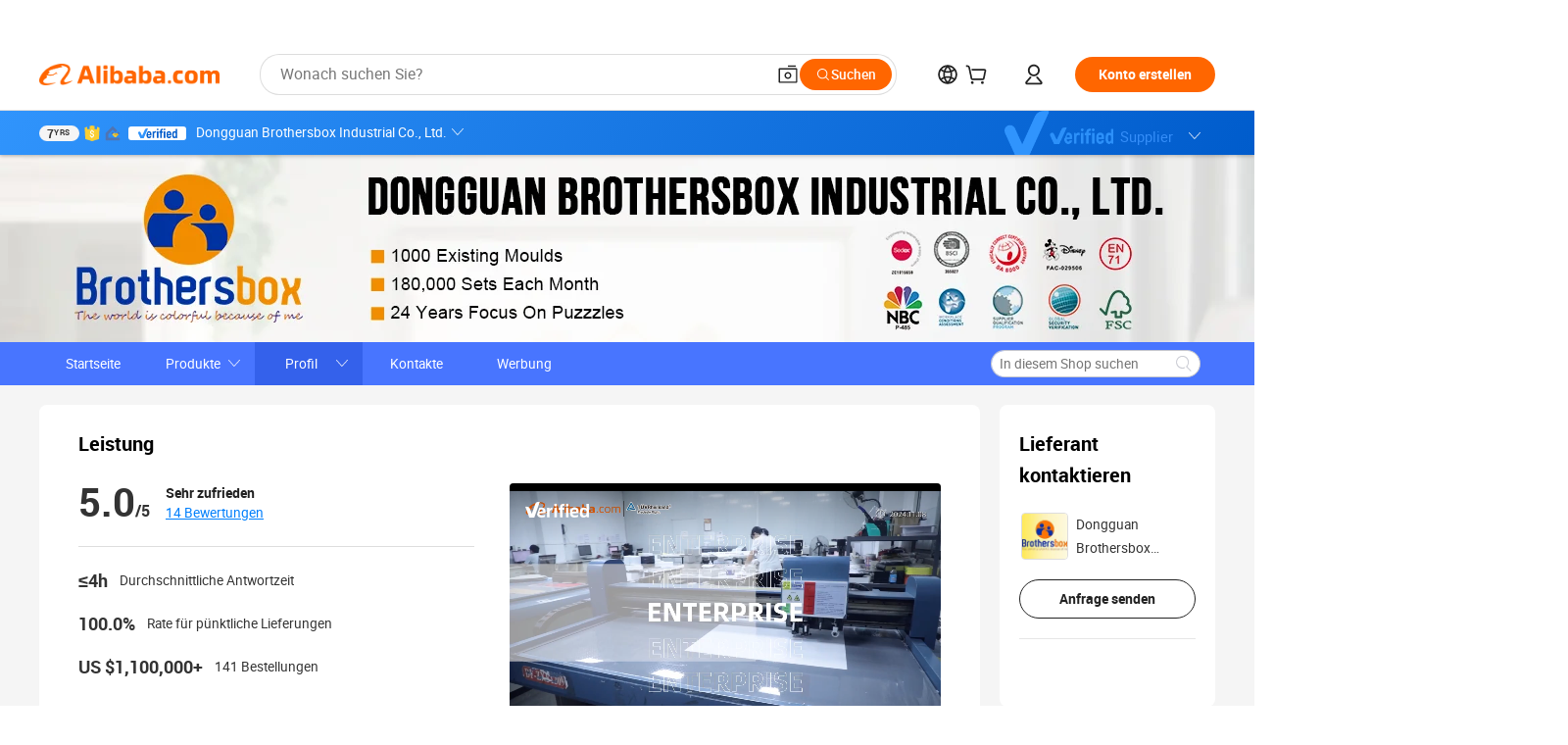

--- FILE ---
content_type: text/html;charset=UTF-8
request_url: https://brothersboxpuzzle.en.alibaba.com/de_DE/company_profile.html
body_size: 70056
content:

<!DOCTYPE html>
<html lang="en">
<head prefix="og: http://ogp.me/ns#">
<script>window._timing = {};window._timing.html_start = Date.now();</script>
<meta charset="UTF-8"/><script>window.__APLUS_ABRATE__ = {"phantBucketName":"null",perf_group:""}</script><meta name="referrer" content="always"/><meta name="data-spm" content="a2700"/><meta name="viewport" content="viewport-fit=cover"/><link rel="shortcut icon" href="//is.alicdn.com/simg/single/icon/favicon.ico" type="image/x-icon"/><script>window._timing.prefetch_start = Date.now();</script>
<link rel="dns-prefetch" href="//s.alicdn.com" /><link rel="preconnect" href="//s.alicdn.com" /><script>window._timing.prefetch_end = Date.now();</script>
<link rel="preload" as="style" href="//s.alicdn.com/@g/icbu-decorate/icbu-mod-lib/3.1.25/index.css" onload="this.rel='stylesheet'">
<noscript><link rel="stylesheet" href="//s.alicdn.com/@g/icbu-decorate/icbu-mod-lib/3.1.25/index.css"></noscript>
<!-- the-new-header start --><style>.tnh-message-content .tnh-messages-nodata .tnh-messages-nodata-info .img{width:100%;height:101px;margin-top:40px;margin-bottom:20px;background:url(https://s.alicdn.com/@img/imgextra/i4/O1CN01lnw1WK1bGeXDIoBnB_!!6000000003438-2-tps-399-303.png) no-repeat center center;background-size:133px 101px}#popup-root .functional-content .thirdpart-login .icon-facebook{background-image:url(https://s.alicdn.com/@img/imgextra/i1/O1CN01hUG9f21b67dGOuB2W_!!6000000003415-55-tps-40-40.svg)}#popup-root .functional-content .thirdpart-login .icon-google{background-image:url(https://s.alicdn.com/@img/imgextra/i1/O1CN01Qd3ZsM1C2aAxLHO2h_!!6000000000023-2-tps-120-120.png)}#popup-root .functional-content .thirdpart-login .icon-linkedin{background-image:url(https://s.alicdn.com/@img/imgextra/i1/O1CN01qVG1rv1lNCYkhep7t_!!6000000004806-55-tps-40-40.svg)}.tnh-logo{z-index:9999;display:flex;flex-shrink:0;width:209px;height:29px;background:url(https://s.alicdn.com/@img/imgextra/i2/O1CN0153JdbU26g4bILVOyC_!!6000000007690-2-tps-418-58.png) no-repeat 0 0;background-size:209px 29px;cursor:pointer}html[dir=rtl] .tnh-logo{background:url(https://s.alicdn.com/@img/imgextra/i2/O1CN0153JdbU26g4bILVOyC_!!6000000007690-2-tps-418-58.png) no-repeat 100% 0}.tnh-new-logo{width:185px;background:url(https://s.alicdn.com/@img/imgextra/i1/O1CN01e5zQ2S1cAWz26ivMo_!!6000000003560-2-tps-920-110.png) no-repeat 0 0;background-size:185px 22px;height:22px}html[dir=rtl] .tnh-new-logo{background:url(https://s.alicdn.com/@img/imgextra/i1/O1CN01e5zQ2S1cAWz26ivMo_!!6000000003560-2-tps-920-110.png) no-repeat 100% 0}.source-in-europe{display:flex;gap:32px;padding:0 10px}.source-in-europe .divider{flex-shrink:0;width:1px;background-color:#ddd}.source-in-europe .sie_info{flex-shrink:0;width:520px}.source-in-europe .sie_info .sie_info-logo{display:inline-block!important;height:28px}.source-in-europe .sie_info .sie_info-title{margin-top:24px;font-weight:700;font-size:20px;line-height:26px}.source-in-europe .sie_info .sie_info-description{margin-top:8px;font-size:14px;line-height:18px}.source-in-europe .sie_info .sie_info-sell-list{margin-top:24px;display:flex;flex-wrap:wrap;justify-content:space-between;gap:16px}.source-in-europe .sie_info .sie_info-sell-list-item{width:calc(50% - 8px);display:flex;align-items:center;padding:20px 16px;gap:12px;border-radius:12px;font-size:14px;line-height:18px;font-weight:600}.source-in-europe .sie_info .sie_info-sell-list-item img{width:28px;height:28px}.source-in-europe .sie_info .sie_info-btn{display:inline-block;min-width:240px;margin-top:24px;margin-bottom:30px;padding:13px 24px;background-color:#f60;opacity:.9;color:#fff!important;border-radius:99px;font-size:16px;font-weight:600;line-height:22px;-webkit-text-decoration:none;text-decoration:none;text-align:center;cursor:pointer;border:none}.source-in-europe .sie_info .sie_info-btn:hover{opacity:1}.source-in-europe .sie_cards{display:flex;flex-grow:1}.source-in-europe .sie_cards .sie_cards-product-list{display:flex;flex-grow:1;flex-wrap:wrap;justify-content:space-between;gap:32px 16px;max-height:376px;overflow:hidden}.source-in-europe .sie_cards .sie_cards-product-list.lt-14{justify-content:flex-start}.source-in-europe .sie_cards .sie_cards-product{width:110px;height:172px;display:flex;flex-direction:column;align-items:center;color:#222;box-sizing:border-box}.source-in-europe .sie_cards .sie_cards-product .img{display:flex;justify-content:center;align-items:center;position:relative;width:88px;height:88px;overflow:hidden;border-radius:88px}.source-in-europe .sie_cards .sie_cards-product .img img{width:88px;height:88px;-o-object-fit:cover;object-fit:cover}.source-in-europe .sie_cards .sie_cards-product .img:after{content:"";background-color:#0000001a;position:absolute;left:0;top:0;width:100%;height:100%}html[dir=rtl] .source-in-europe .sie_cards .sie_cards-product .img:after{left:auto;right:0}.source-in-europe .sie_cards .sie_cards-product .text{font-size:12px;line-height:16px;display:-webkit-box;overflow:hidden;text-overflow:ellipsis;-webkit-box-orient:vertical;-webkit-line-clamp:1}.source-in-europe .sie_cards .sie_cards-product .sie_cards-product-title{margin-top:12px;color:#222}.source-in-europe .sie_cards .sie_cards-product .sie_cards-product-sell,.source-in-europe .sie_cards .sie_cards-product .sie_cards-product-country-list{margin-top:4px;color:#767676}.source-in-europe .sie_cards .sie_cards-product .sie_cards-product-country-list{display:flex;gap:8px}.source-in-europe .sie_cards .sie_cards-product .sie_cards-product-country-list.one-country{gap:4px}.source-in-europe .sie_cards .sie_cards-product .sie_cards-product-country-list img{width:18px;height:13px}.source-in-europe.source-in-europe-europages .sie_info-btn{background-color:#7faf0d}.source-in-europe.source-in-europe-europages .sie_info-sell-list-item{background-color:#f2f7e7}.source-in-europe.source-in-europe-europages .sie_card{background:#7faf0d0d}.source-in-europe.source-in-europe-wlw .sie_info-btn{background-color:#0060df}.source-in-europe.source-in-europe-wlw .sie_info-sell-list-item{background-color:#f1f5fc}.source-in-europe.source-in-europe-wlw .sie_card{background:#0060df0d}.tnh-sub-title{padding-left:12px;margin-left:13px;position:relative;color:#222;-webkit-text-decoration:none;text-decoration:none;white-space:nowrap;font-weight:600;font-size:20px;line-height:29px}html[dir=rtl] .tnh-sub-title{padding-left:0;padding-right:12px;margin-left:0;margin-right:13px}.tnh-sub-title:active{-webkit-text-decoration:none;text-decoration:none}.tnh-sub-title:before{content:"";height:24px;width:1px;position:absolute;display:inline-block;background-color:#222;left:0;top:50%;transform:translateY(-50%)}html[dir=rtl] .tnh-sub-title:before{left:auto;right:0}.popup-content{margin:auto;background:#fff;width:50%;padding:5px;border:1px solid #d7d7d7}[role=tooltip].popup-content{width:200px;box-shadow:0 0 3px #00000029;border-radius:5px}.popup-overlay{background:#00000080}[data-popup=tooltip].popup-overlay{background:transparent}.popup-arrow{filter:drop-shadow(0 -3px 3px rgba(0,0,0,.16));color:#fff;stroke-width:2px;stroke:#d7d7d7;stroke-dasharray:30px;stroke-dashoffset:-54px;inset:0}.tnh-badge{position:relative}.tnh-badge i{position:absolute;top:-8px;left:50%;height:16px;padding:0 6px;border-radius:8px;background-color:#e52828;color:#fff;font-style:normal;font-size:12px;line-height:16px}html[dir=rtl] .tnh-badge i{left:auto;right:50%}.tnh-badge-nf i{position:relative;top:auto;left:auto;height:16px;padding:0 8px;border-radius:8px;background-color:#e52828;color:#fff;font-style:normal;font-size:12px;line-height:16px}html[dir=rtl] .tnh-badge-nf i{left:auto;right:auto}.tnh-button{display:block;flex-shrink:0;height:36px;padding:0 24px;outline:none;border-radius:9999px;background-color:#f60;color:#fff!important;text-align:center;font-weight:600;font-size:14px;line-height:36px;cursor:pointer}.tnh-button:active{-webkit-text-decoration:none;text-decoration:none;transform:scale(.9)}.tnh-button:hover{background-color:#d04a0a}@keyframes circle-360-l0%{transform:rotate(0)to{transform:rotate(360deg)}}@keyframes circle-360-rtl{0%{transform:rotate(0)}to{transform:rotate(-360deg)}}.circle-360{animation:circle-360-ltr infinite 1s linear;-webkit-animation:circle-360-ltr infinite 1s linear}html[dir=rtl] .circle-360{animation:circle-360-rtl infinite 1s linear;-webkit-animation:circle-360-rtl infinite 1s linear}.tnh-loading{display:flex;align-items:center;justify-content:center;width:100%}.tnh-loading .tnh-icon{color:#ddd;font-size:40px}#the-new-header.tnh-fixed{position:fixed;top:0;left:0;border-bottom:1px solid #ddd;background-color:#fff!important}html[dir=rtl] #the-new-header.tnh-fixed{left:auto;right:0}.tnh-overlay{position:fixed;top:0;left:0;width:100%;height:100vh}html[dir=rtl] .tnh-overlay{left:auto;right:0}.tnh-icon{display:inline-block;width:1em;height:1em;margin-right:6px;overflow:hidden;vertical-align:-.15em;fill:currentColor}html[dir=rtl] .tnh-icon{margin-right:0;margin-left:6px}.tnh-hide{display:none}.tnh-more{color:#222!important;-webkit-text-decoration:underline!important;text-decoration:underline!important}#the-new-header.tnh-dark{background-color:transparent;color:#fff}#the-new-header.tnh-dark a:link,#the-new-header.tnh-dark a:visited,#the-new-header.tnh-dark a:hover,#the-new-header.tnh-dark a:active,#the-new-header.tnh-dark .tnh-sign-in{color:#fff}#the-new-header.tnh-dark .functional-content a{color:#222}#the-new-header.tnh-dark .tnh-logo{background:url(https://s.alicdn.com/@img/imgextra/i2/O1CN01kNCWs61cTlUC9Pjmu_!!6000000003602-2-tps-418-58.png) no-repeat 0 0;background-size:209px 29px}#the-new-header.tnh-dark .tnh-new-logo{background:url(https://s.alicdn.com/@img/imgextra/i4/O1CN011ZJg9l24hKaeQlVNh_!!6000000007422-2-tps-1380-165.png) no-repeat 0 0;background-size:auto 22px}#the-new-header.tnh-dark .tnh-sub-title{color:#fff}#the-new-header.tnh-dark .tnh-sub-title:before{content:"";height:24px;width:1px;position:absolute;display:inline-block;background-color:#fff;left:0;top:50%;transform:translateY(-50%)}html[dir=rtl] #the-new-header.tnh-dark .tnh-sub-title:before{left:auto;right:0}#the-new-header.tnh-white,#the-new-header.tnh-white-overlay{background-color:#fff;color:#222}#the-new-header.tnh-white a:link,#the-new-header.tnh-white-overlay a:link,#the-new-header.tnh-white a:visited,#the-new-header.tnh-white-overlay a:visited,#the-new-header.tnh-white a:hover,#the-new-header.tnh-white-overlay a:hover,#the-new-header.tnh-white a:active,#the-new-header.tnh-white-overlay a:active,#the-new-header.tnh-white .tnh-sign-in,#the-new-header.tnh-white-overlay .tnh-sign-in{color:#222}#the-new-header.tnh-white .tnh-logo,#the-new-header.tnh-white-overlay .tnh-logo{background:url(https://s.alicdn.com/@img/imgextra/i2/O1CN0153JdbU26g4bILVOyC_!!6000000007690-2-tps-418-58.png) no-repeat 0 0;background-size:209px 29px}#the-new-header.tnh-white .tnh-new-logo,#the-new-header.tnh-white-overlay .tnh-new-logo{background:url(https://s.alicdn.com/@img/imgextra/i1/O1CN01e5zQ2S1cAWz26ivMo_!!6000000003560-2-tps-920-110.png) no-repeat 0 0;background-size:auto 22px}#the-new-header.tnh-white .tnh-sub-title,#the-new-header.tnh-white-overlay .tnh-sub-title{color:#222}#the-new-header.tnh-white{border-bottom:1px solid #ddd;background-color:#fff!important}#the-new-header.tnh-no-border{border:none}@keyframes color-change-to-fff{0%{background:transparent}to{background:#fff}}#the-new-header.tnh-white-overlay{animation:color-change-to-fff .1s cubic-bezier(.65,0,.35,1);-webkit-animation:color-change-to-fff .1s cubic-bezier(.65,0,.35,1)}.ta-content .ta-card{display:flex;align-items:center;justify-content:flex-start;width:49%;height:120px;margin-bottom:20px;padding:20px;border-radius:16px;background-color:#f7f7f7}.ta-content .ta-card .img{width:70px;height:70px;background-size:70px 70px}.ta-content .ta-card .text{display:flex;align-items:center;justify-content:space-between;width:calc(100% - 76px);margin-left:16px;font-size:20px;line-height:26px}html[dir=rtl] .ta-content .ta-card .text{margin-left:0;margin-right:16px}.ta-content .ta-card .text h3{max-width:200px;margin-right:8px;text-align:left;font-weight:600;font-size:14px}html[dir=rtl] .ta-content .ta-card .text h3{margin-right:0;margin-left:8px;text-align:right}.ta-content .ta-card .text .tnh-icon{flex-shrink:0;font-size:24px}.ta-content .ta-card .text .tnh-icon.rtl{transform:scaleX(-1)}.ta-content{display:flex;justify-content:space-between}.ta-content .info{width:50%;margin:40px 40px 40px 134px}html[dir=rtl] .ta-content .info{margin:40px 134px 40px 40px}.ta-content .info h3{display:block;margin:20px 0 28px;font-weight:600;font-size:32px;line-height:40px}.ta-content .info .img{width:212px;height:32px}.ta-content .info .tnh-button{display:block;width:180px;color:#fff}.ta-content .cards{display:flex;flex-shrink:0;flex-wrap:wrap;justify-content:space-between;width:716px}.help-center-content{display:flex;justify-content:center;gap:40px}.help-center-content .hc-item{display:flex;flex-direction:column;align-items:center;justify-content:center;width:280px;height:144px;border:1px solid #ddd;font-size:14px}.help-center-content .hc-item .tnh-icon{margin-bottom:14px;font-size:40px;line-height:40px}.help-center-content .help-center-links{min-width:250px;margin-left:40px;padding-left:40px;border-left:1px solid #ddd}html[dir=rtl] .help-center-content .help-center-links{margin-left:0;margin-right:40px;padding-left:0;padding-right:40px;border-left:none;border-right:1px solid #ddd}.help-center-content .help-center-links a{display:block;padding:12px 14px;outline:none;color:#222;-webkit-text-decoration:none;text-decoration:none;font-size:14px}.help-center-content .help-center-links a:hover{-webkit-text-decoration:underline!important;text-decoration:underline!important}.get-the-app-content-tnh{display:flex;justify-content:center;flex:0 0 auto}.get-the-app-content-tnh .info-tnh .title-tnh{font-weight:700;font-size:20px;margin-bottom:20px}.get-the-app-content-tnh .info-tnh .content-wrapper{display:flex;justify-content:center}.get-the-app-content-tnh .info-tnh .content-tnh{margin-right:40px;width:300px;font-size:16px}html[dir=rtl] .get-the-app-content-tnh .info-tnh .content-tnh{margin-right:0;margin-left:40px}.get-the-app-content-tnh .info-tnh a{-webkit-text-decoration:underline!important;text-decoration:underline!important}.get-the-app-content-tnh .download{display:flex}.get-the-app-content-tnh .download .store{display:flex;flex-direction:column;margin-right:40px}html[dir=rtl] .get-the-app-content-tnh .download .store{margin-right:0;margin-left:40px}.get-the-app-content-tnh .download .store a{margin-bottom:20px}.get-the-app-content-tnh .download .store a img{height:44px}.get-the-app-content-tnh .download .qr img{height:120px}.get-the-app-content-tnh-wrapper{display:flex;justify-content:center;align-items:start;height:100%}.get-the-app-content-tnh-divider{width:1px;height:100%;background-color:#ddd;margin:0 67px;flex:0 0 auto}.tnh-alibaba-lens-install-btn{background-color:#f60;height:48px;border-radius:65px;padding:0 24px;margin-left:71px;color:#fff;flex:0 0 auto;display:flex;align-items:center;border:none;cursor:pointer;font-size:16px;font-weight:600;line-height:22px}html[dir=rtl] .tnh-alibaba-lens-install-btn{margin-left:0;margin-right:71px}.tnh-alibaba-lens-install-btn img{width:24px;height:24px}.tnh-alibaba-lens-install-btn span{margin-left:8px}html[dir=rtl] .tnh-alibaba-lens-install-btn span{margin-left:0;margin-right:8px}.tnh-alibaba-lens-info{display:flex;margin-bottom:20px;font-size:16px}.tnh-alibaba-lens-info div{width:400px}.tnh-alibaba-lens-title{color:#222;font-family:Inter;font-size:20px;font-weight:700;line-height:26px;margin-bottom:20px}.tnh-alibaba-lens-extra{-webkit-text-decoration:underline!important;text-decoration:underline!important;font-size:16px;font-style:normal;font-weight:400;line-height:22px}.featured-content{display:flex;justify-content:center;gap:40px}.featured-content .card-links{min-width:250px;margin-left:40px;padding-left:40px;border-left:1px solid #ddd}html[dir=rtl] .featured-content .card-links{margin-left:0;margin-right:40px;padding-left:0;padding-right:40px;border-left:none;border-right:1px solid #ddd}.featured-content .card-links a{display:block;padding:14px;outline:none;-webkit-text-decoration:none;text-decoration:none;font-size:14px}.featured-content .card-links a:hover{-webkit-text-decoration:underline!important;text-decoration:underline!important}.featured-content .featured-item{display:flex;flex-direction:column;align-items:center;justify-content:center;width:280px;height:144px;border:1px solid #ddd;color:#222;font-size:14px}.featured-content .featured-item .tnh-icon{margin-bottom:14px;font-size:40px;line-height:40px}.buyer-central-content{display:flex;justify-content:space-between;gap:30px;margin:auto 20px;font-size:14px}.buyer-central-content .bcc-item{width:20%}.buyer-central-content .bcc-item .bcc-item-title,.buyer-central-content .bcc-item .bcc-item-child{margin-bottom:18px}.buyer-central-content .bcc-item .bcc-item-title{font-weight:600}.buyer-central-content .bcc-item .bcc-item-child a:hover{-webkit-text-decoration:underline!important;text-decoration:underline!important}.become-supplier-content{display:flex;justify-content:center;gap:40px}.become-supplier-content a{display:flex;flex-direction:column;align-items:center;justify-content:center;width:280px;height:144px;padding:0 20px;border:1px solid #ddd;font-size:14px}.become-supplier-content a .tnh-icon{margin-bottom:14px;font-size:40px;line-height:40px}.become-supplier-content a .become-supplier-content-desc{height:44px;text-align:center}@keyframes sub-header-title-hover{0%{transform:scaleX(.4);-webkit-transform:scaleX(.4)}to{transform:scaleX(1);-webkit-transform:scaleX(1)}}.sub-header{min-width:1200px;max-width:1580px;height:36px;margin:0 auto;overflow:hidden;font-size:14px}.sub-header .sub-header-top{position:absolute;bottom:0;z-index:2;width:100%;min-width:1200px;max-width:1600px;height:36px;margin:0 auto;background-color:transparent}.sub-header .sub-header-default{display:flex;justify-content:space-between;width:100%;height:40px;padding:0 40px}.sub-header .sub-header-default .sub-header-main,.sub-header .sub-header-default .sub-header-sub{display:flex;align-items:center;justify-content:space-between;gap:28px}.sub-header .sub-header-default .sub-header-main .sh-current-item .animated-tab-content,.sub-header .sub-header-default .sub-header-sub .sh-current-item .animated-tab-content{top:108px;opacity:1;visibility:visible}.sub-header .sub-header-default .sub-header-main .sh-current-item .animated-tab-content img,.sub-header .sub-header-default .sub-header-sub .sh-current-item .animated-tab-content img{display:inline}.sub-header .sub-header-default .sub-header-main .sh-current-item .animated-tab-content .item-img,.sub-header .sub-header-default .sub-header-sub .sh-current-item .animated-tab-content .item-img{display:block}.sub-header .sub-header-default .sub-header-main .sh-current-item .tab-title:after,.sub-header .sub-header-default .sub-header-sub .sh-current-item .tab-title:after{position:absolute;bottom:1px;display:block;width:100%;height:2px;border-bottom:2px solid #222!important;content:" ";animation:sub-header-title-hover .3s cubic-bezier(.6,0,.4,1) both;-webkit-animation:sub-header-title-hover .3s cubic-bezier(.6,0,.4,1) both}.sub-header .sub-header-default .sub-header-main .sh-current-item .tab-title-click:hover,.sub-header .sub-header-default .sub-header-sub .sh-current-item .tab-title-click:hover{-webkit-text-decoration:underline;text-decoration:underline}.sub-header .sub-header-default .sub-header-main .sh-current-item .tab-title-click:after,.sub-header .sub-header-default .sub-header-sub .sh-current-item .tab-title-click:after{display:none}.sub-header .sub-header-default .sub-header-main>div,.sub-header .sub-header-default .sub-header-sub>div{display:flex;align-items:center;margin-top:-2px;cursor:pointer}.sub-header .sub-header-default .sub-header-main>div:last-child,.sub-header .sub-header-default .sub-header-sub>div:last-child{padding-right:0}html[dir=rtl] .sub-header .sub-header-default .sub-header-main>div:last-child,html[dir=rtl] .sub-header .sub-header-default .sub-header-sub>div:last-child{padding-right:0;padding-left:0}.sub-header .sub-header-default .sub-header-main>div:last-child.sh-current-item:after,.sub-header .sub-header-default .sub-header-sub>div:last-child.sh-current-item:after{width:100%}.sub-header .sub-header-default .sub-header-main>div .tab-title,.sub-header .sub-header-default .sub-header-sub>div .tab-title{position:relative;height:36px}.sub-header .sub-header-default .sub-header-main>div .animated-tab-content,.sub-header .sub-header-default .sub-header-sub>div .animated-tab-content{position:absolute;top:108px;left:0;width:100%;overflow:hidden;border-top:1px solid #ddd;background-color:#fff;opacity:0;visibility:hidden}html[dir=rtl] .sub-header .sub-header-default .sub-header-main>div .animated-tab-content,html[dir=rtl] .sub-header .sub-header-default .sub-header-sub>div .animated-tab-content{left:auto;right:0}.sub-header .sub-header-default .sub-header-main>div .animated-tab-content img,.sub-header .sub-header-default .sub-header-sub>div .animated-tab-content img{display:none}.sub-header .sub-header-default .sub-header-main>div .animated-tab-content .item-img,.sub-header .sub-header-default .sub-header-sub>div .animated-tab-content .item-img{display:none}.sub-header .sub-header-default .sub-header-main>div .tab-content,.sub-header .sub-header-default .sub-header-sub>div .tab-content{display:flex;justify-content:flex-start;width:100%;min-width:1200px;max-height:calc(100vh - 220px)}.sub-header .sub-header-default .sub-header-main>div .tab-content .animated-tab-content-children,.sub-header .sub-header-default .sub-header-sub>div .tab-content .animated-tab-content-children{width:100%;min-width:1200px;max-width:1600px;margin:40px auto;padding:0 40px;opacity:0}.sub-header .sub-header-default .sub-header-main>div .tab-content .animated-tab-content-children-no-animation,.sub-header .sub-header-default .sub-header-sub>div .tab-content .animated-tab-content-children-no-animation{opacity:1}.sub-header .sub-header-props{height:36px}.sub-header .sub-header-props-hide{position:relative;height:0;padding:0 40px}.sub-header .rounded{border-radius:8px}.tnh-logo{z-index:9999;display:flex;flex-shrink:0;width:209px;height:29px;background:url(https://s.alicdn.com/@img/imgextra/i2/O1CN0153JdbU26g4bILVOyC_!!6000000007690-2-tps-418-58.png) no-repeat 0 0;background-size:209px 29px;cursor:pointer}html[dir=rtl] .tnh-logo{background:url(https://s.alicdn.com/@img/imgextra/i2/O1CN0153JdbU26g4bILVOyC_!!6000000007690-2-tps-418-58.png) no-repeat 100% 0}.tnh-new-logo{width:185px;background:url(https://s.alicdn.com/@img/imgextra/i1/O1CN01e5zQ2S1cAWz26ivMo_!!6000000003560-2-tps-920-110.png) no-repeat 0 0;background-size:185px 22px;height:22px}html[dir=rtl] .tnh-new-logo{background:url(https://s.alicdn.com/@img/imgextra/i1/O1CN01e5zQ2S1cAWz26ivMo_!!6000000003560-2-tps-920-110.png) no-repeat 100% 0}#popup-root .functional-content{width:360px;max-height:calc(100vh - 40px);padding:20px;border-radius:12px;background-color:#fff;box-shadow:0 6px 12px 4px #00000014;-webkit-box-shadow:0 6px 12px 4px rgba(0,0,0,.08)}#popup-root .functional-content a{outline:none}#popup-root .functional-content a:link,#popup-root .functional-content a:visited,#popup-root .functional-content a:hover,#popup-root .functional-content a:active{color:#222;-webkit-text-decoration:none;text-decoration:none}#popup-root .functional-content ul{padding:0;list-style:none}#popup-root .functional-content h3{font-weight:600;font-size:14px;line-height:18px;color:#222}#popup-root .functional-content .css-jrh21l-control{outline:none!important;border-color:#ccc;box-shadow:none}#popup-root .functional-content .css-jrh21l-control .css-15lsz6c-indicatorContainer{color:#ccc}#popup-root .functional-content .thirdpart-login{display:flex;justify-content:space-between;width:245px;margin:0 auto 20px}#popup-root .functional-content .thirdpart-login a{border-radius:8px}#popup-root .functional-content .thirdpart-login .icon-facebook{background-image:url(https://s.alicdn.com/@img/imgextra/i1/O1CN01hUG9f21b67dGOuB2W_!!6000000003415-55-tps-40-40.svg)}#popup-root .functional-content .thirdpart-login .icon-google{background-image:url(https://s.alicdn.com/@img/imgextra/i1/O1CN01Qd3ZsM1C2aAxLHO2h_!!6000000000023-2-tps-120-120.png)}#popup-root .functional-content .thirdpart-login .icon-linkedin{background-image:url(https://s.alicdn.com/@img/imgextra/i1/O1CN01qVG1rv1lNCYkhep7t_!!6000000004806-55-tps-40-40.svg)}#popup-root .functional-content .login-with{width:100%;text-align:center;margin-bottom:16px}#popup-root .functional-content .login-tips{font-size:12px;margin-bottom:20px;color:#767676}#popup-root .functional-content .login-tips a{outline:none;color:#767676!important;-webkit-text-decoration:underline!important;text-decoration:underline!important}#popup-root .functional-content .tnh-button{outline:none!important;color:#fff}#popup-root .functional-content .login-links>div{border-top:1px solid #ddd}#popup-root .functional-content .login-links>div ul{margin:8px 0;list-style:none}#popup-root .functional-content .login-links>div a{display:flex;align-items:center;min-height:40px;-webkit-text-decoration:none;text-decoration:none;font-size:14px;color:#222}#popup-root .functional-content .login-links>div a:hover{margin:0 -20px;padding:0 20px;background-color:#f4f4f4;font-weight:600}.tnh-languages{position:relative;display:flex}.tnh-languages .current{display:flex;align-items:center}.tnh-languages .current>div{margin-right:4px}html[dir=rtl] .tnh-languages .current>div{margin-right:0;margin-left:4px}.tnh-languages .current .tnh-icon{font-size:24px}.tnh-languages .current .tnh-icon:last-child{margin-right:0}html[dir=rtl] .tnh-languages .current .tnh-icon:last-child{margin-right:0;margin-left:0}.tnh-languages-overlay{font-size:14px}.tnh-languages-overlay .tnh-l-o-title{margin-bottom:8px;font-weight:600;font-size:14px;line-height:18px}.tnh-languages-overlay .tnh-l-o-select{width:100%;margin:8px 0 16px}.tnh-languages-overlay .select-item{background-color:#fff4ed}.tnh-languages-overlay .tnh-l-o-control{display:flex;justify-content:center}.tnh-languages-overlay .tnh-l-o-control .tnh-button{width:100%}.tnh-cart-content{max-height:600px;overflow-y:scroll}.tnh-cart-content .tnh-cart-item h3{overflow:hidden;text-overflow:ellipsis;white-space:nowrap}.tnh-cart-content .tnh-cart-item h3 a:hover{-webkit-text-decoration:underline!important;text-decoration:underline!important}.cart-popup-content{padding:0!important}.cart-popup-content .cart-logged-popup-arrow{transform:translate(-20px)}html[dir=rtl] .cart-popup-content .cart-logged-popup-arrow{transform:translate(20px)}.tnh-ma-content .tnh-ma-content-title{display:flex;align-items:center;margin-bottom:20px}.tnh-ma-content .tnh-ma-content-title h3{margin:0 12px 0 0;overflow:hidden;text-overflow:ellipsis;white-space:nowrap}html[dir=rtl] .tnh-ma-content .tnh-ma-content-title h3{margin:0 0 0 12px}.tnh-ma-content .tnh-ma-content-title img{height:16px}.ma-portrait-waiting{margin-left:12px}html[dir=rtl] .ma-portrait-waiting{margin-left:0;margin-right:12px}.tnh-message-content .tnh-messages-buyer .tnh-messages-list{display:flex;flex-direction:column}.tnh-message-content .tnh-messages-buyer .tnh-messages-list .tnh-message-unread-item{display:flex;align-items:center;justify-content:space-between;padding:16px 0;color:#222}.tnh-message-content .tnh-messages-buyer .tnh-messages-list .tnh-message-unread-item:last-child{margin-bottom:20px}.tnh-message-content .tnh-messages-buyer .tnh-messages-list .tnh-message-unread-item .img{width:48px;height:48px;margin-right:12px;overflow:hidden;border:1px solid #ddd;border-radius:100%}html[dir=rtl] .tnh-message-content .tnh-messages-buyer .tnh-messages-list .tnh-message-unread-item .img{margin-right:0;margin-left:12px}.tnh-message-content .tnh-messages-buyer .tnh-messages-list .tnh-message-unread-item .img img{width:48px;height:48px;-o-object-fit:cover;object-fit:cover}.tnh-message-content .tnh-messages-buyer .tnh-messages-list .tnh-message-unread-item .user-info{display:flex;flex-direction:column}.tnh-message-content .tnh-messages-buyer .tnh-messages-list .tnh-message-unread-item .user-info strong{margin-bottom:6px;font-weight:600;font-size:14px}.tnh-message-content .tnh-messages-buyer .tnh-messages-list .tnh-message-unread-item .user-info span{width:220px;margin-right:12px;overflow:hidden;text-overflow:ellipsis;white-space:nowrap;font-size:12px}html[dir=rtl] .tnh-message-content .tnh-messages-buyer .tnh-messages-list .tnh-message-unread-item .user-info span{margin-right:0;margin-left:12px}.tnh-message-content .tnh-messages-unread-content{margin:20px 0;text-align:center;font-size:14px}.tnh-message-content .tnh-messages-unread-hascookie{display:flex;flex-direction:column;margin:20px 0 16px;text-align:center;font-size:14px}.tnh-message-content .tnh-messages-unread-hascookie strong{margin-bottom:20px}.tnh-message-content .tnh-messages-nodata .tnh-messages-nodata-info{display:flex;flex-direction:column;text-align:center}.tnh-message-content .tnh-messages-nodata .tnh-messages-nodata-info .img{width:100%;height:101px;margin-top:40px;margin-bottom:20px;background:url(https://s.alicdn.com/@img/imgextra/i4/O1CN01lnw1WK1bGeXDIoBnB_!!6000000003438-2-tps-399-303.png) no-repeat center center;background-size:133px 101px}.tnh-message-content .tnh-messages-nodata .tnh-messages-nodata-info span{margin-bottom:40px}.tnh-order-content .tnh-order-buyer,.tnh-order-content .tnh-order-seller{display:flex;flex-direction:column;margin-bottom:20px;font-size:14px}.tnh-order-content .tnh-order-buyer h3,.tnh-order-content .tnh-order-seller h3{margin-bottom:16px;font-size:14px;line-height:18px}.tnh-order-content .tnh-order-buyer a,.tnh-order-content .tnh-order-seller a{padding:11px 0;color:#222!important}.tnh-order-content .tnh-order-buyer a:hover,.tnh-order-content .tnh-order-seller a:hover{-webkit-text-decoration:underline!important;text-decoration:underline!important}.tnh-order-content .tnh-order-buyer a span,.tnh-order-content .tnh-order-seller a span{margin-right:4px}html[dir=rtl] .tnh-order-content .tnh-order-buyer a span,html[dir=rtl] .tnh-order-content .tnh-order-seller a span{margin-right:0;margin-left:4px}.tnh-order-content .tnh-order-seller,.tnh-order-content .tnh-order-ta{padding-top:20px;border-top:1px solid #ddd}.tnh-order-content .tnh-order-seller:first-child,.tnh-order-content .tnh-order-ta:first-child{border-top:0;padding-top:0}.tnh-order-content .tnh-order-ta .img{margin-bottom:12px}.tnh-order-content .tnh-order-ta .img img{width:186px;height:28px;-o-object-fit:cover;object-fit:cover}.tnh-order-content .tnh-order-ta .ta-info{margin-bottom:16px;font-size:14px;line-height:18px}.tnh-order-content .tnh-order-ta .ta-info a{margin-left:4px;-webkit-text-decoration:underline!important;text-decoration:underline!important}html[dir=rtl] .tnh-order-content .tnh-order-ta .ta-info a{margin-left:0;margin-right:4px}.tnh-order-content .tnh-order-nodata .ta-info .ta-logo{margin:24px 0 16px}.tnh-order-content .tnh-order-nodata .ta-info .ta-logo img{height:28px}.tnh-order-content .tnh-order-nodata .ta-info h3{margin-bottom:24px;font-size:20px}.tnh-order-content .tnh-order-nodata .ta-card{display:flex;align-items:center;justify-content:flex-start;margin-bottom:20px;color:#222}.tnh-order-content .tnh-order-nodata .ta-card:hover{-webkit-text-decoration:underline!important;text-decoration:underline!important}.tnh-order-content .tnh-order-nodata .ta-card .img{width:36px;height:36px;margin-right:8px;background-size:36px 36px!important}html[dir=rtl] .tnh-order-content .tnh-order-nodata .ta-card .img{margin-right:0;margin-left:8px}.tnh-order-content .tnh-order-nodata .ta-card .text{display:flex;align-items:center;justify-content:space-between}.tnh-order-content .tnh-order-nodata .ta-card .text h3{margin:0;font-weight:600;font-size:14px}.tnh-order-content .tnh-order-nodata .ta-card .text .tnh-icon{display:none}.tnh-order-content .tnh-order-nodata .tnh-more{display:block;margin-bottom:24px}.tnh-login{display:flex;flex-grow:2;flex-shrink:1;align-items:center;justify-content:space-between}.tnh-login .tnh-sign-in,.tnh-login .tnh-sign-up{flex-grow:1}.tnh-login .tnh-sign-in{display:flex;align-items:center;justify-content:center;margin-right:28px;color:#222}html[dir=rtl] .tnh-login .tnh-sign-in{margin-right:0;margin-left:28px}.tnh-login .tnh-sign-in:hover{-webkit-text-decoration:underline!important;text-decoration:underline!important}.tnh-login .tnh-sign-up{min-width:120px;color:#fff}.tnh-login .tnh-icon{font-size:24px}.tnh-loggedin{display:flex;align-items:center;gap:28px}.tnh-loggedin .tnh-icon{margin-right:0;font-size:24px}html[dir=rtl] .tnh-loggedin .tnh-icon{margin-right:0;margin-left:0}.tnh-loggedin .user-portrait{width:36px;height:36px;border-radius:36px}.sign-in-content{max-height:calc(100vh - 20px);margin:-20px;padding:20px;overflow-y:scroll}.sign-in-content-title,.sign-in-content-button{margin-bottom:20px}.ma-content{border-radius:12px 5px 12px 12px!important}html[dir=rtl] .ma-content{border-radius:5px 12px 12px!important}.tnh-ship-to{position:relative;display:flex;justify-content:center}.tnh-ship-to .ship-to-tips{position:absolute;border-radius:16px;width:400px;background:#222;padding:16px;color:#fff;top:50px;z-index:9999;box-shadow:0 4px 12px #0003;cursor:auto}.tnh-ship-to .ship-to-tips:before{content:"";width:0;height:0;border-left:8px solid transparent;border-right:8px solid transparent;border-bottom:8px solid #222;position:absolute;top:-8px;left:50%;margin-left:-8px}html[dir=rtl] .tnh-ship-to .ship-to-tips:before{left:auto;right:50%;margin-left:0;margin-right:-8px}.tnh-ship-to .ship-to-tips .ship-to-tips-container{display:flex;flex-direction:column}.tnh-ship-to .ship-to-tips .ship-to-tips-container .ship-to-tips-title-container{display:flex;justify-content:space-between}.tnh-ship-to .ship-to-tips .ship-to-tips-container .ship-to-tips-title-container>img{width:24px;height:24px;cursor:pointer;margin-left:8px}html[dir=rtl] .tnh-ship-to .ship-to-tips .ship-to-tips-container .ship-to-tips-title-container>img{margin-left:0;margin-right:8px}.tnh-ship-to .ship-to-tips .ship-to-tips-container .ship-to-tips-title-container .ship-to-tips-title{color:#fff;font-size:14px;font-weight:600;line-height:18px}.tnh-ship-to .ship-to-tips .ship-to-tips-container .ship-to-tips-desc{color:#fff;font-size:14px;font-weight:400;line-height:18px;padding-right:32px}html[dir=rtl] .tnh-ship-to .ship-to-tips .ship-to-tips-container .ship-to-tips-desc{padding-right:0;padding-left:32px}.tnh-ship-to .ship-to-tips .ship-to-tips-container .ship-to-tips-actions{margin-top:12px;display:flex;align-items:center}.tnh-ship-to .ship-to-tips .ship-to-tips-container .ship-to-tips-actions .ship-to-action{margin-left:8px;padding:4px 8px;border-radius:50px;font-size:12px;line-height:16px;font-weight:600;cursor:pointer}html[dir=rtl] .tnh-ship-to .ship-to-tips .ship-to-tips-container .ship-to-tips-actions .ship-to-action{margin-left:0;margin-right:8px}.tnh-ship-to .ship-to-tips .ship-to-tips-container .ship-to-tips-actions .ship-to-action:first-child{margin-left:0}html[dir=rtl] .tnh-ship-to .ship-to-tips .ship-to-tips-container .ship-to-tips-actions .ship-to-action:first-child{margin-left:0;margin-right:0}.tnh-ship-to .ship-to-tips .ship-to-tips-container .ship-to-tips-actions .ship-to-action.primary{background-color:#fff;color:#222}.tnh-ship-to .ship-to-tips .ship-to-tips-container .ship-to-tips-actions .ship-to-action.secondary{color:#fff}.tnh-ship-to .tnh-current-country{display:flex;flex-direction:column}.tnh-ship-to .tnh-current-country .deliver-span{font-size:12px;font-weight:400;line-height:16px}.tnh-ship-to .tnh-country-flag{min-width:23px;display:flex;align-items:center}.tnh-ship-to .tnh-country-flag img{height:14px;margin-right:4px}html[dir=rtl] .tnh-ship-to .tnh-country-flag img{margin-right:0;margin-left:4px}.tnh-ship-to .tnh-country-flag>span{font-size:14px;font-weight:600}.tnh-ship-to-content{width:382px!important;padding:0!important}.tnh-ship-to-content .crated-header-ship-to{border-radius:12px}.tnh-smart-assistant{display:flex}.tnh-smart-assistant>img{height:36px}.tnh-no-scenes{position:absolute;top:0;left:0;z-index:9999;width:100%;height:108px;background-color:#00000080;color:#fff;text-align:center;font-size:30px;line-height:108px}html[dir=rtl] .tnh-no-scenes{left:auto;right:0}body{line-height:inherit;margin:0}.the-new-header-wrapper{min-height:109px}.the-new-header{position:relative;width:100%;font-size:14px;font-family:Inter,SF Pro Text,Roboto,Helvetica Neue,Helvetica,Tahoma,Arial,PingFang SC,Microsoft YaHei;line-height:18px}.the-new-header *,.the-new-header :after,.the-new-header :before{box-sizing:border-box}.the-new-header ul,.the-new-header li{margin:0;padding:0;list-style:none}.the-new-header a{text-decoration:inherit}.the-new-header .header-content{min-width:1200px;max-width:1580px;margin:0 auto;padding:0 40px;font-size:14px}.the-new-header .header-content .tnh-main{display:flex;align-items:center;justify-content:space-between;height:72px}.the-new-header .header-content .tnh-main .tnh-logo-content{display:flex}.the-new-header .header-content .tnh-main .tnh-searchbar{flex-grow:1;flex-shrink:1;margin:0 40px}.the-new-header .header-content .tnh-main .functional{display:flex;flex-shrink:0;align-items:center;gap:28px}.the-new-header .header-content .tnh-main .functional>div{cursor:pointer}@media (max-width: 1440){.the-new-header .header-content .main .tnh-searchbar{margin:0 28px!important}}@media (max-width: 1280px){.hide-item{display:none}.the-new-header .header-content .main .tnh-searchbar{margin:0 24px!important}.tnh-languages{width:auto!important}.sub-header .sub-header-main>div:last-child,.sub-header .sub-header-sub>div:last-child{padding-right:0!important}html[dir=rtl] .sub-header .sub-header-main>div:last-child,html[dir=rtl] .sub-header .sub-header-sub>div:last-child{padding-right:0!important;padding-left:0!important}.functional .tnh-login .tnh-sign-in{margin-right:24px!important}html[dir=rtl] .functional .tnh-login .tnh-sign-in{margin-right:0!important;margin-left:24px!important}.tnh-languages{min-width:30px}}.tnh-popup-root .functional-content{top:60px!important;color:#222}@media (max-height: 550px){.ship-to-content,.tnh-languages-overlay{max-height:calc(100vh - 180px)!important;overflow-y:scroll!important}}.cratedx-doc-playground-preview{position:fixed;top:0;left:0;padding:0}html[dir=rtl] .cratedx-doc-playground-preview{left:auto;right:0}</style>
<!-- shop-render start --><style>body,h1,h2,h3,h4,h5,h6,hr,p,blockquote,dl,dt,dd,ul,ol,li,pre,form,fieldset,legend,button,input,textarea,th,td{margin:0;padding:0}body{font:14px/1.5}h1,h2,h3,h4,h5,h6{font-size:100%}a:hover{text-decoration:underline}.root{overflow-x:hidden}.root .layout-220-960{display:flex;justify-content:space-between;margin:0 auto;width:100%;max-width:1200px}.root .layout-220-960 .grid220{display:inline-block;width:220px}.root .layout-220-960 .grid960{display:inline-block;width:960px}.root .J_module{margin:0 auto 20px;width:100%}.root .J_module.hideBottom,.root .J_module:empty{margin-bottom:0}.root #bd .J_module{max-width:1200px}.root #bd .J_module.fluid{max-width:100%}.root #bd .J_module.full{position:relative;left:50%;margin-left:-960px;width:1920px;max-width:1920px}.root #fc .J_module{margin:0}.next-pagination .next-btn{border-radius:3px}.next-pagination .next-btn.current{color:#fff}.J_module.module_loaded{background-image:none;background-size:initial;min-height:initial}.sc-hd-prefix-mask{z-index:9998!important}.xman-popup{z-index:9999!important}body.companyProfile .root #hd .J_module,body.factory .root #hd .J_module{margin-bottom:0}body.companyProfile .root #bd,body.factory .root #bd{padding:20px 0 1px;background:#f5f5f5}body.companyProfile .root #bd .J_module,body.factory .root #bd .J_module{margin-bottom:20px}body.companyProfile .root #bd .J_module:empty,body.factory .root #bd .J_module:empty{margin-bottom:0}body.companyProfile .icbu-mod-wrapper,body.factory .icbu-mod-wrapper{border-radius:10px}body.companyProfile .icbu-mod-wrapper.v2,body.factory .icbu-mod-wrapper.v2{padding:0;border:1px solid #f4f4f4}body.companyProfile .icbu-mod-wrapper.v3>.wrap-box,body.factory .icbu-mod-wrapper.v3>.wrap-box{padding:0}body.companyProfile .wrap-box,body.factory .wrap-box{border:none;padding:20px}body.products .root #hd .J_module{margin-bottom:0}body.products .root #bd{padding:20px 0 1px;background-color:#f5f5f5}body.contacts .root #hd .J_module{margin-bottom:0}body.contacts .root #bd{padding:20px 0 1px;background-color:#f5f5f5}body.feeds .root #hd .J_module{margin-bottom:0}body.feeds .root #bd{padding:20px 0 1px;background-color:#f5f5f5}.icbu-shop{min-width:1200px}.icbu-clearfix{@include clearfix;}.icbu-link-default{@include link-default;}.icbu-link-normal{@include link-normal;}@media (max-width: 990px){.icbu-hide-720{display:none}}@media (max-width: 1200px){.icbu-hide-990{display:none}}a:-webkit-any-link:focus-visible{outline-width:0}.next-tabs-wrapped.next-tabs-top>.next-tabs-bar .next-tabs-tab.active:before{display:none}.reverse-960-220 .layout-220-960{flex-direction:row-reverse}.reverse-960-220 .layout-220-960 .wrap-box{padding:24px 0 40px}.reverse-960-220 .layout-220-960 .wrap-box .mod-header{padding-left:40px;margin-bottom:24px}.reverse-960-220 .layout-220-960 .wrap-box .mod-header .title{line-height:32px}.reverse-960-220 .layout-220-960 .wrap-box .mod-content{padding:0 40px}."red"{display:inline-block;position:relative;line-height:1;vertical-align:middle}.shop-promotion-pcBanner{width:1920px;margin-left:50%;transform:translate(-50%)}[module-title=globalData]{display:none}</style>

<link rel="preload" href="https://s.alicdn.com/@img/imgextra/i1/O1CN01REbO5M1iNFNVX2yeq_!!6000000004400-2-tps-1920-200.png" as="image"><script>window._timing.first_end = Date.now();</script>
<!-- back ground style -->

<!-- html sperator for cache --><title>Unternehmens &uuml;bersicht - Dongguan Brothersbox Industrial Co., Ltd.</title><meta name="keywords" content="Flash-Karte, Puzzle, benutzer definiertes Brettspiel, Papier-und Papp druck"/><meta name="description" content="Dongguan Brothersbox Industrial Co., Ltd. Produkte:Flash-Karte, Puzzle, benutzer definiertes Brettspiel, Papier-und Papp druck"/><meta property="og:type" content="business.business"/><meta property="og:title" content="Unternehmens &uuml;bersicht - Dongguan Brothersbox Industrial Co., Ltd."/><meta property="og:description" content="Dongguan Brothersbox Industrial Co., Ltd. Produkte:Flash-Karte, Puzzle, benutzer definiertes Brettspiel, Papier-und Papp druck"/><meta property="og:image" content="https://sc04.alicdn.com/kf/HTB109MPazzuK1RjSspeq6ziHVXaa.jpg"/><meta property="og:url" content="https://brothersboxpuzzle.en.alibaba.com/"/><meta property="og:site_name" content="Alibaba.com"/><link rel="canonical" href="https://brothersboxpuzzle.en.alibaba.com/"/><link rel="alternate" href="https://brothersboxpuzzle.en.alibaba.com/hi_IN/company_profile.html" hreflang="hi"/><link rel="alternate" href="https://brothersboxpuzzle.en.alibaba.com/ru_RU/company_profile.html" hreflang="ru"/><link rel="alternate" href="https://brothersboxpuzzle.en.alibaba.com/pt_PT/company_profile.html" hreflang="pt"/><link rel="alternate" href="https://brothersboxpuzzle.en.alibaba.com/ko_KR/company_profile.html" hreflang="ko"/><link rel="alternate" href="https://brothersboxpuzzle.en.alibaba.com/en_US/company_profile.html" hreflang="en"/><link rel="alternate" href="https://brothersboxpuzzle.en.alibaba.com/it_IT/company_profile.html" hreflang="it"/><link rel="alternate" href="https://brothersboxpuzzle.en.alibaba.com/fr_FR/company_profile.html" hreflang="fr"/><link rel="alternate" href="https://brothersboxpuzzle.en.alibaba.com/es_ES/company_profile.html" hreflang="es"/><link rel="alternate" href="https://brothersboxpuzzle.en.alibaba.com/ar_SA/company_profile.html" hreflang="ar"/><link rel="alternate" href="https://brothersboxpuzzle.en.alibaba.com/vi_VN/company_profile.html" hreflang="vi"/><link rel="alternate" href="https://brothersboxpuzzle.en.alibaba.com/th_TH/company_profile.html" hreflang="th"/><link rel="alternate" href="https://brothersboxpuzzle.en.alibaba.com/ja_JP/company_profile.html" hreflang="ja"/><link rel="alternate" href="https://brothersboxpuzzle.en.alibaba.com/in_ID/company_profile.html" hreflang="id"/><link rel="alternate" href="https://brothersboxpuzzle.en.alibaba.com/iw_IL/company_profile.html" hreflang="he"/><link rel="alternate" href="https://brothersboxpuzzle.en.alibaba.com/tr_TR/company_profile.html" hreflang="tr"/><link rel="alternate" href="https://brothersboxpuzzle.en.alibaba.com/nl_NL/company_profile.html" hreflang="nl"/>
<link rel="preload" href="https://s.alicdn.com/@sc02/kf/Haf317b0d7c8d4dc6b57d84be3feecf6fT.jpg" as="image">
</head>
<body class="icbu-shop view companyProfile reverse-960-220" data-spm="shop_cp" ><script crossorigin async defer id="beacon-aplus" src="//assets.alicdn.com/g/alilog/??aplus_plugin_icbufront/index.js,mlog/aplus_v2.js" exparams="aplus=async&atp_isdpp=de%2desite%2d7vbrothersbox05&userid=&aplus&ali_beacon_id=&ali_apache_id=&ali_apache_track=&ali_apache_tracktmp=&dmtrack_c={ali%5fresin%5ftrace%3dpvmi%3d53dd73e6af59451893480ae52aff837c%7cshop%5fid%3d244114589%7cbiz%3dGOLD%7cphantBucketName%3dnull}&pageid=039154562101c6341763649584&hn=alisite%2dicbu%2dweb033001198052%2erg%2dus%2deast%2eus44&asid=AQAAAAAwKB9pq8zLWQAAAAAvkfpqV6JzPQ==&sidx=kYrJBR1TAB6CP1MPqrcQeci66veLyed3zr56rwALDsDRcznwMFNuFE9f2ah+XZ9WszGCeTGVVCuLq6ESEeebMBjlHNtGalMbf4g1zQKkrwWvpjjfKzZ//seZ3Urv5RDgYi5Y5zjzD2ExbjeX7iI6q8cc4c5NzMC3CdXtGfgUiJI=&tmi=&treq=&tres="></script>
<a id="icbu-buyer-pc-top-banner" style="display: block; position: relative; width: 100%; height: 40px; background-position: 50% center; background-repeat: no-repeat; background-size: 1920px 40px; z-index: 9999;"></a><script>      
theNewHeaderProps = {
  scenes: 'icbu-shop',
  onLangChange: () => {
    window.location.href = window.location.origin
  },
  hasSearchBar: true,
  useCommonStyle: false,
  hasSub: false,
  ssrVersion: '4.21.4',
  searchbarProps: {
   hostname: 'www.alibaba.com',
   proBizUi: true
  }
}
  window.TheNewHeaderProps = theNewHeaderProps;
</script>     
<div id="icbu-the-new-header-container"><div id="icbu-the-new-header-container"><div id="the-new-header" data-version="4.1.0" data-tnh-auto-exp="tnh-expose" data-scenes="icbu-shop" style="z-index:9006;position:relative;width:100%;font-size:14px;font-family:Inter,SF Pro Text,Roboto, Helvetica Neue, Helvetica, Tahoma, Arial, PingFang SC,Microsoft YaHei;line-height:18px;background-color:#fff;color:#222;border-bottom:1px solid #ddd;box-sizing:border-box"><div style="min-width:1200px;max-width:1580px;margin:0 auto;padding:0 40px;font-size:14px;align-items: center;display: flex;justify-content: space-between;"><div style="display:flex;align-items:center;justify-content:space-between;height:72px"><div style="display:flex"><div style="z-index:9999;display:flex;flex-shrink:0;width:209px;height:29px;background:url('https://s.alicdn.com/@img/imgextra/i4/O1CN01QEE1d11i4TSS8qo4G_!!6000000004359-2-tps-1383-166.png') no-repeat 0 0;background-size:209px 29px;cursor:pointer"></div></div></div><div>Sign in</div></div></div></div></div>
<script>window._timing.second_end = Date.now();
  try {
    if ('scrollRestoration' in history) {
      history.scrollRestoration = 'manual';
    }
  } catch (error) {
    console.error(error);
  };
window.realTimeGlobalData = {"chatToken":"", "language":"de_DE", "netWorkFlag":"null", "abTestInfos":{}, "topBannerMaterials":{"items":[{"nicheMaterialList":[{"universalContent":"{\"shapeId\":390108,\"linkNumber\":\"https://img.alicdn.com/imgextra/i2/O1CN018wsdAd1YfRM9ujY1T_!!6000000003086-2-tps-3840-80.png?strategyId=115869&resourcePositionTag=true\",\"bgColor\":\"#642a0e\",\"bgLink\":\"https://sale.alibaba.com/p/lens?traceInfo=alibaba_top_of_page_slot&strategyId=115869&resourcePositionTag=true\",\"sceneCode\":\"MINISITE_PC_TOP_BANNER\",\"bgImage\":\"https://img.alicdn.com/imgextra/i2/O1CN018wsdAd1YfRM9ujY1T_!!6000000003086-2-tps-3840-80.png\",\"traceInfos\":[{\"params\":{\"strategyId\":\"115869\",\"location\":\"\",\"shapeId\":\"390108\",\"crowdId\":\"0\",\"agsMcsFlag\":\"ags_mcs\"},\"spmc\":\"inner_null\"}]}","universalContentMap":{"shapeId":390108,"linkNumber":"https://img.alicdn.com/imgextra/i2/O1CN018wsdAd1YfRM9ujY1T_!!6000000003086-2-tps-3840-80.png?strategyId=115869&resourcePositionTag=true","bgColor":"#642a0e","bgLink":"https://sale.alibaba.com/p/lens?traceInfo=alibaba_top_of_page_slot&strategyId=115869&resourcePositionTag=true","sceneCode":"MINISITE_PC_TOP_BANNER","bgImage":"https://img.alicdn.com/imgextra/i2/O1CN018wsdAd1YfRM9ujY1T_!!6000000003086-2-tps-3840-80.png","traceInfos":[{"params":{"shapeId":"390108","agsMcsFlag":"ags_mcs","strategyId":"115869","location":"","crowdId":"0"},"spmc":"inner_null"}]}}],"pageNo":-1,"pageSize":-1,"tag":"MINISITE_PC_TOP_BANNER","totalNum":-1}],"resultCode":"200","totalCount":1}};</script><script src="//s.alicdn.com/@g/icbu-decorate/icbu-mod-lib/3.1.25/index.js" crossorigin defer></script>
<script id="shop-render-script" src="//s.alicdn.com/@g/icbu-decorate/shop-render/1.0.3/pages/index/index.js" crossorigin defer></script>
<script defer src="//s.alicdn.com/@g/code/npm/@alife/the-new-header/4.83.0/renderHeader.js" crossorigin="anonymous"></script><div class="root" id="shop-root"><div id="root-bg" style="z-index: -10000; position: absolute; left: 50%; transform: translateX(-50%); display: flex; flex-direction: column; justify-content: flex-start; background-color: #ffffff;">
 <img src="https://s.alicdn.com/@sc02/kf/Haf317b0d7c8d4dc6b57d84be3feecf6fT.jpg">
</div>

<!-- html sperator for cache --><script>window._timing.module_css_start = Date.now();</script>
<!-- icbu-pc-shopSign start --><style>.show-sale-promotion{position:relative;left:0}.hide-sale-promotion{position:absolute;left:-99999px}.shop-sign-container{position:relative}.bc-shop-shopsign .company-sign{position:relative;height:100%}.bc-shop-shopsign .company-sign .item-link{display:flex;justify-content:center;align-items:center;height:100%;color:#fff;padding:0 0 0 20px;font-size:14px;line-height:20px;-webkit-text-decoration:none;text-decoration:none}.bc-shop-shopsign .company-sign .item-desc{display:none;position:absolute;top:44px;left:0;width:100%;padding:15px 20px;color:#ffffffe6;background:#333c;box-shadow:0 1px 3px #00000052;font-size:12px;line-height:18px}.bc-shop-shopsign .company-sign .desc-more{margin-top:20px}.bc-shop-shopsign .company-sign .desc-more a{color:#fff;margin-top:20px}.bc-shop-shopsign .company-sign .desc-more a:hover{color:#ff6a00;-webkit-text-decoration:underline;text-decoration:underline}.bc-shop-shopsign .company-sign .item-text{margin-left:10px}.bc-shop-shopsign .company-sign .item-arrow{display:inline-block;vertical-align:middle;margin-left:4px;transition:.2s;position:relative;top:4px}.bc-shop-shopsign .company-sign:hover .item-link{background:#69707899}.bc-shop-shopsign .company-sign:hover .item-desc{display:block}.bc-shop-shopsign .company-sign:hover .item-arrow{transform:rotate(180deg)}.bc-shop-shopsign.new-golden .top-bar.gold .company-sign:hover .item-link{background:#b6905e}.bc-shop-shopsign.new-golden .top-bar.theme-newGolden .company-sign:hover .item-link{background:#0000}.bc-shop-shopsign.new-golden .item-link.topBarVerifiedSupplier-bg{background-image:url(https://s.alicdn.com/@img/tfs/TB1W1QcINz1gK0jSZSgXXavwpXa-382-80.png);background-origin:border-box;background-position:center;background-size:cover;background-repeat:no-repeat;min-width:215px;justify-content:flex-end}.bc-shop-shopsign.new-golden .item-link .overflow-bar{display:none}.bc-shop-shopsign.new-golden .item-link.with-topBarVerifiedSupplier{position:relative;width:215px;justify-content:flex-end;padding-right:15px!important}.bc-shop-shopsign.new-golden .item-link.with-topBarVerifiedSupplier .overflow-bar{position:absolute;top:0;left:145px;height:100%;width:9999px;z-index:0;background-color:#235ccc}.bc-shop-shopsign.new-golden .item-link.with-topBarVerifiedSupplier .topBarVerifiedSupplier-wrapper{overflow-x:hidden;overflow-y:hidden;height:100%;z-index:-1;left:0;top:0;position:absolute}.bc-shop-shopsign.new-golden .item-link.with-topBarVerifiedSupplier .topBarVerifiedSupplier-wrapper+.item-text{margin-left:-4px;margin-right:10px;position:relative;top:4px;left:-2px;color:#348df8;font-size:15px}.bc-shop-shopsign.new-golden .item-link.with-topBarVerifiedSupplier .topBarVerifiedSupplier-wrapper .topBarVerifiedSupplier{height:100%}.bc-shop-shopsign .top-bar{color:#fff;line-height:1;background:#3333}.bc-shop-shopsign .top-bar .top-bar-wrapper{padding:0 0 0 20px;background:#00000080}.bc-shop-shopsign .top-bar.theme-newGolden{background:#3094fc;background:linear-gradient(118deg,#3094fc,#005ccc);box-shadow:0 1px 4px #00000047}.bc-shop-shopsign .top-bar.theme-newGolden .top-bar-wrapper{background:#0000;padding-left:0}.bc-shop-shopsign .top-bar.theme-newGolden .top-bar-wrapper .top-bar-con{border-top-left-radius:12px;border-top-right-radius:12px}.bc-shop-shopsign .top-bar.theme-newGolden .company-signs .assessment-sign .desc-link{color:#fff}.bc-shop-shopsign .top-bar.theme-newGolden .company-signs .assessment-sign .desc-link:hover{background:#3094fc}.bc-shop-shopsign .top-bar.self-support{background-color:#ff5800}.bc-shop-shopsign .top-bar.self-support .top-bar-wrapper{background:none}.bc-shop-shopsign .top-bar .top-bar-name{position:relative;z-index:1;margin-left:10px;cursor:pointer}.bc-shop-shopsign .top-bar .top-bar-name .cp-name{display:inline-block;vertical-align:top;line-height:16px;max-width:700px;white-space:nowrap;overflow:hidden;text-overflow:ellipsis}.bc-shop-shopsign .top-bar .top-bar-name .company-card{display:none;position:absolute;right:0;width:100%;min-width:220px;max-width:280px;color:#333;font-size:12px;font-weight:400}.bc-shop-shopsign .top-bar .top-bar-name:hover .company-card{display:block}.bc-shop-shopsign .top-bar .top-bar-name .arrow-icon{margin-left:5px;line-height:16px;vertical-align:top}.bc-shop-shopsign .top-bar .add-fav{height:16px;margin:-11px 0 0 5px}.bc-shop-shopsign .top-bar .top-bar-con{position:relative;max-width:1200px;padding:14px 0;margin:0 auto}.bc-shop-shopsign .top-bar .company-info-certs{padding-left:12px;display:flex}.bc-shop-shopsign .top-bar .company-info-certs .cert-item{display:flex;align-items:center}.bc-shop-shopsign .top-bar .company-signs{position:absolute;z-index:1;top:0;right:0;height:100%}.bc-shop-shopsign .top-bar .company-signs .ta-value{margin-left:5px;color:#ff7519}.bc-shop-shopsign .top-bar .company-signs .gold-supplier-sign .item-link{padding-right:65px}.bc-shop-shopsign .top-bar .company-signs .assessment-sign .item-link{padding-right:25px}.bc-shop-shopsign .top-bar .company-signs .assessment-sign .item-desc{padding:0}.bc-shop-shopsign .top-bar .company-signs .assessment-sign .desc-link{display:block;-webkit-text-decoration:none;text-decoration:none;line-height:48px;padding-left:18px}.bc-shop-shopsign .verify-icons:empty{display:none}.bc-shop-shopsign .verify-icons .icon-link{margin-left:5px}.bc-shop-shopsign .verify-icons .icon-link:first-child{margin-left:0}.bc-shop-shopsign .verify-icons .icon-link .v-icon{vertical-align:top}.bc-shop-shopsign .verify-icons .icon-link.verified-icon{background:#fff;padding:0 2px;margin-left:8px;position:relative;border-radius:3px}.bc-shop-shopsign{position:relative;z-index:99;font-size:14px}.bc-shop-shopsign .top-bar{position:absolute;top:0;z-index:1;width:100%}.bc-shop-shopsign .bg-wrapper{position:absolute;top:0;bottom:0;left:0;z-index:-1;width:100%;overflow:hidden}.bc-shop-shopsign .bg-wrapper .bg-image{position:relative;left:50%;height:100%;transform:translate(-50%);-webkit-transform:translateX(-50%);-ms-transform:translateX(-50%)}.bc-shop-shopsign .content{position:relative;box-sizing:content-box;max-width:1200px;margin:0 auto;padding:44px 0;color:#fff;text-align:center}.bc-shop-shopsign .con-wrapper{height:192px}.bc-shop-shopsign .com-data{position:relative;display:inline-block;max-width:90%;margin:50px 0 20px}.bc-shop-shopsign .com-bg-mask{padding:8px;background:#00000080}.bc-shop-shopsign .com-logo{position:absolute;top:-30px;width:100%;text-align:center}.bc-shop-shopsign .com-logo img{position:relative;z-index:1;display:inline-block;width:60px;height:60px;border-radius:60px}.bc-shop-shopsign .com-desc{padding:12px;border:1px solid rgba(255,255,255,.5)}.bc-shop-shopsign .com-name{max-width:100%;height:56px;overflow:hidden;text-overflow:ellipsis;white-space:nowrap;line-height:56px}.bc-shop-shopsign .com-info .verify-icons{margin-right:12px;padding:3px 8px;border-radius:3px;background:#fff}.bc-shop-shopsign .com-location{font-weight:700}.bc-shop-shopsign .navigation{position:absolute;bottom:0}.bc-shop-shopsign.old-shopsign .top-bar,.bc-shop-shopsign.old-shopsign .navigation{position:static}.basic-info{display:flex;align-items:center}.basic-info .basic-info-item{display:flex;align-items:center;margin-right:8px;height:16px}.basic-info .country{background:#f1f3f5;padding:1px 2px}.basic-info .country .full-name{color:#53647a;font-size:12px;margin-left:2px}.company-type{display:flex;justify-content:center;align-items:flex-end;text-wrap:nowrap}.company-type .type-icon{margin-right:4px}.company-type>a{display:flex;margin-right:5px}.business-type{display:flex}.business-type>span{font-size:14px;color:#00346e;font-weight:700;line-height:10px}.business-type .tip-icon{margin-left:2px}.navigation{width:100%;height:44px}.navigation .nav-box{width:100%}.navigation .nav-box.theme-newGolden{background-image:linear-gradient(118deg,#3094fc,#005ccc)}.navigation .nav-box.theme-newGolden .nav-link{background:#0000;background-image:none}.navigation.normal .nav-box{max-width:1200px;margin:0 auto}.navigation.fixed .nav-box{position:fixed;top:0}.navigation .nav-content{max-width:1200px;margin:0 auto;display:flex;justify-content:space-between;align-items:center}.navigation .navigation-search{display:flex;flex-wrap:nowrap;margin-left:15px;margin-right:15px}.navigation .navigation-search .next-btn{border-left:none;background:#fff;padding:0 8px}.navigation .navigation-search .next-btn .next-icon:before{color:#c4c6cf}.navigation .navigation-search input{line-height:14px}.navigation .navigation-list{max-width:960px;white-space:nowrap;height:44px}.navigation .nav-link{display:inline-block;box-sizing:border-box;height:44px;padding:2px 15px;min-width:110px;max-width:180px;line-height:20px;white-space:normal;vertical-align:top;-webkit-text-decoration:none;text-decoration:none;color:#fff}.navigation .nav-menu{display:none;position:absolute;left:0;max-width:220px}.navigation .sub-menu .next-menu{position:absolute;left:100%;top:0;margin-left:1px}.navigation .sub-menu .next-menu-submenu-title{padding-right:25px}.navigation .sub-menu .next-menu-submenu-title .next-icon{top:1px}.navigation .menu-link{overflow:hidden;text-overflow:ellipsis;-webkit-box-orient:vertical;display:-webkit-box;-webkit-line-clamp:1;width:175px;white-space:pre-wrap}.navigation .nav-item{display:inline-block;position:relative;cursor:pointer}.navigation .nav-item:hover .nav-menu{display:block}.navigation .nav-item.img-nav .nav-link{position:relative}.navigation .nav-item.img-nav .nav-link .nav-img{position:absolute;left:0;bottom:0}.navigation .nav-item .nav-arrow{position:relative;top:1px;line-height:1;margin-left:4px;transition:.2s}.navigation .nav-item:hover .nav-arrow{transform:rotate(180deg);top:0}@media (max-width: 1000px){.navigation .nav-item .nav-link{min-width:110px;max-width:140px}.navigation .nav-item .nav-arrow{display:none}}@media (max-width: 980px){.navigation .nav-item:nth-child(n+5){display:none}}.navigation .nav-con{height:100%;display:flex;justify-content:center;align-items:center}.navigation .nav-text{max-height:100%;width:100%;overflow:hidden;text-align:center;display:flex;align-items:center}.navigation .nav-text .nav-title{flex:1;overflow:hidden}.navigation .nav-text .nav-title-img{width:51px;height:20px}.old-shopsign .navigation,.old-shopsign .navigation-list,.old-shopsign .nav-link{height:33px}.shop-sign-back-img{width:100%;height:100%;position:absolute;-o-object-fit:cover;object-fit:cover}.bc-shop-shopsign-new{position:relative;z-index:99;height:242px;background-position:center center;background-size:auto 100%;background-repeat:no-repeat;font-size:14px}.bc-shop-shopsign-new .shadow{box-shadow:0 2px 2px 2px #0000000d}.bc-shop-shopsign-new .block-content{position:relative;display:flex;align-items:center;justify-content:space-between;box-sizing:border-box;width:1200px;height:200px;margin:0 auto;padding:40px 0}.bc-shop-shopsign-new .block-content .sub-block{display:flex;flex-direction:column;align-items:center;justify-content:center;color:#333;font-size:12px}.bc-shop-shopsign-new .block-content .sub-block .info-line{display:flex;align-items:center;justify-content:flex-start;max-width:100%;margin-bottom:12px;font-size:14px}.bc-shop-shopsign-new .block-content .sub-block .info-line:last-child{margin-bottom:0}.bc-shop-shopsign-new .block-content .block-left{width:200px;min-width:200px;margin-right:40px}.bc-shop-shopsign-new .block-content .block-left img{width:200px;height:120px;-o-object-fit:cover;object-fit:cover;border-radius:4px}.bc-shop-shopsign-new .block-content .block-center{flex:1;align-items:flex-start;justify-content:flex-start;margin-right:24px}.bc-shop-shopsign-new .block-content .block-center .top-bar-name{position:relative;z-index:1}.bc-shop-shopsign-new .block-content .block-center .top-bar-name .cp-name{overflow:hidden;color:#333;text-overflow:ellipsis;white-space:nowrap;max-width:700px;font-weight:700;font-size:24px}.bc-shop-shopsign-new .block-content .block-center .top-bar-name .company-card{position:absolute;z-index:999;width:100%;min-width:220px;max-width:280px;color:#333;font-weight:400;font-size:12px}.bc-shop-shopsign-new .block-content .block-center .top-bar-name .arrow-icon{margin-left:5px;vertical-align:top;font-weight:700;line-height:16px;cursor:pointer}.bc-shop-shopsign-new .block-content .block-right{width:160px;min-width:160px}.bc-shop-shopsign-new .block-content.isNewGolden .block-right{justify-content:flex-end}.bc-shop-shopsign-new .navigation{position:absolute;bottom:0}/*! wrap-sass-loader-disable */.sc-hd-prefix2-balloon{display:none!important}/*! wrap-sass-loader-enable */.add-fav{height:26px;color:#333}.add-fav i.J-fav-icon.label-icon-mail.scc-fav-i-heart-n-normal-small{top:6px}.shop-key-action{display:flex;flex-direction:column;justify-content:space-around;align-items:center}.shop-key-action .action-item{margin-bottom:12px}.shop-key-action .action-item button{width:158px;display:-webkit-box;-webkit-line-clamp:1;-webkit-box-orient:vertical;overflow:hidden;text-overflow:ellipsis}.shop-key-action .rc-btn{color:#ee722e;border-color:#ee722e}.shop-key-action .rc-btn:hover{background-color:#ee722e4d}.shop-key-action.isNewGolden .rc-btn{background-color:#ffffff80;border:1px solid #fff;color:#333}.shop-key-action.isNewGolden .rc-btn:hover{background-color:#ffffffb3}.shop-tag-wrap{display:flex;flex-wrap:wrap;align-items:center;justify-content:flex-start;height:28px;overflow:hidden}.shop-tag-wrap .shop-tag-click{cursor:pointer}.shop-tag-wrap .shop-tag{display:flex;align-items:center;height:28px;margin-right:12px;margin-bottom:4px;padding:0 12px;border-radius:4px;background-image:linear-gradient(270deg,#fff,#f4f4f4);color:#222;font-size:14px;line-height:20px}.shop-tag-wrap .shop-tag .bold-text{white-space:pre-wrap;font-weight:700}.shop-tag-wrap .shop-tag .rank-name{-webkit-text-decoration:underline;text-decoration:underline}.shop-tag-wrap .shop-tag .rank-icon{height:16px;width:auto;display:inline-block;vertical-align:text-bottom;margin-right:4px}.shop-tag-wrap .shop-tag-gold{display:flex;align-items:center;height:28px;margin-right:12px;margin-bottom:4px;padding:0 12px;border-radius:4px;background-image:linear-gradient(270deg,#fff,#f4f4f4);color:#333;font-size:14px;line-height:20px}.shop-tag-wrap .shop-tag-gold>img{width:13px;height:12px;margin-right:4px}.shop-tag-wrap .leader-rank{background-image:linear-gradient(270deg,#ffffff80,#e8f5ff)}.icbu-VerifiedMark{padding:3px 10px;background-color:#fff;border-radius:0 0 8px 8px;position:absolute;top:0;right:0;color:#00346e;cursor:pointer}.icbu-VerifiedMark .text{margin-left:6px;margin-right:6px;font-size:14px;font-weight:700}.ver-icon{display:inline-block;width:16px;height:16px;margin-top:1px;line-height:16px;vertical-align:text-top}.location-info{display:flex}.location-info .location-item{color:#222;font-size:14px;font-weight:700;line-height:20px;text-wrap:nowrap}.location-info .location-item:first-child:before{content:"";margin:0}.location-info .location-item:before{content:"\b7";margin:0 12px;color:#222;font-size:14px;font-weight:700;line-height:20px}.location-info .location-item>span{margin-left:9px;-webkit-text-decoration:underline;text-decoration:underline;cursor:pointer}</style>
<!-- icbu-pc-globalData start --><style>.J_module[module-name=icbu-pc-globalData]{display:none;margin-bottom:0}</style>
<!-- icbu-pc-verifiedInquery start --><style>@font-face{font-family:iconfont;src:url(//at.alicdn.com/t/a/font_3633485_5eia7umq36g.woff2?t=1662604727863) format("woff2"),url(//at.alicdn.com/t/a/font_3633485_5eia7umq36g.woff?t=1662604727863) format("woff"),url(//at.alicdn.com/t/a/font_3633485_5eia7umq36g.ttf?t=1662604727863) format("truetype")}[module-title=verifiedInquery] .module-verifiedInquery{-ms-flex-align:center;align-items:center;background-color:#fff;border-radius:8px;display:-ms-flexbox;display:flex;-ms-flex-direction:column;flex-direction:column;padding:24px 20px 20px;position:sticky;top:300px}[module-title=verifiedInquery] .module-verifiedInquery .iconfont{-webkit-font-smoothing:antialiased;-webkit-text-stroke-width:.2px;-moz-osx-font-smoothing:grayscale;font-family:iconfont!important;font-size:16px;font-style:normal}[module-title=verifiedInquery] .module-verifiedInquery h3{font-size:20px;font-weight:700;margin-bottom:25px;text-align:left;width:100%}[module-title=verifiedInquery] .module-verifiedInquery .supplier-info{-ms-flex-pack:start;display:-ms-flexbox;display:flex;justify-content:flex-start;margin-bottom:20px;margin-top:22px}[module-title=verifiedInquery] .module-verifiedInquery .supplier-info .img{-ms-flex-pack:center;-ms-flex-align:center;-ms-flex-negative:0;align-items:center;border:1px solid #ddd;border-radius:4px;display:-ms-flexbox;display:flex;flex-shrink:0;height:48px;justify-content:center;margin-right:8px;overflow:hidden;width:48px}[module-title=verifiedInquery] .module-verifiedInquery .supplier-info .img img{max-height:48px;max-width:48px}[module-title=verifiedInquery] .module-verifiedInquery .supplier-info h4{-webkit-line-clamp:2;-webkit-box-orient:vertical;display:-webkit-box;max-width:120px;overflow:hidden;/*! autoprefixer: off */overflow-wrap:break-word;text-overflow:ellipsis}[module-title=verifiedInquery] .module-verifiedInquery .info{margin-bottom:28px;width:100%}[module-title=verifiedInquery] .module-verifiedInquery .chat{background-color:#f60;border:none;color:#fff;margin-bottom:16px;width:180px}[module-title=verifiedInquery] .module-verifiedInquery .inquiry{padding:0 40px;width:180px}[module-title=verifiedInquery] .module-verifiedInquery .kb-meeting{color:#222;margin-top:20px}[module-title=verifiedInquery] .module-verifiedInquery .kb-meeting .iconfont{font-size:16px;margin-right:6px}[module-title=verifiedInquery] .module-verifiedInquery .line{background-color:#e6e6e6;height:1px;margin-top:20px;width:100%}[module-title=verifiedInquery] .module-verifiedInquery .add-fav{margin-top:23px}[module-title=verifiedInquery] .module-verifiedInquery .add-fav .label-icon-mail{left:0!important}[module-title=verifiedInquery] .module-verifiedInquery .add-fav .fav-bak-animation{left:-7px!important}[module-title=verifiedInquery] .module-verifiedInquery .add-fav .scc-fav-lable-text{color:#222}[module-title=verifiedInquery] .module-verifiedInquery .store{color:#222;cursor:pointer;display:inline-block;display:-ms-inline-flexbox;display:inline-flex;font-size:14px;line-height:16px;margin:16px 0 0;padding:5px 5px 5px 25px;position:relative}[module-title=verifiedInquery] .module-verifiedInquery .store .iconfont{font-size:20px;left:-2px;position:absolute}[module-title=verifiedInquery] .module-verifiedInquery .supplier-ability{-ms-flex-pack:left;display:-ms-flexbox;display:flex;-ms-flex-direction:column;flex-direction:column;justify-content:left;margin-bottom:24px;width:100%}[module-title=verifiedInquery] .module-verifiedInquery .supplier-ability dt{color:#333;line-height:20px;margin-bottom:4px}[module-title=verifiedInquery] .module-verifiedInquery .supplier-ability dd{font-size:16px;font-weight:700;margin-bottom:12px}[module-title=verifiedInquery] .fixed{position:fixed;top:0;width:220px;z-index:100}</style>
<!-- icbu-pc-verifiedOverview start --><style>.module-verifiedOverview{display:flex;flex-direction:column;padding:24px 40px 40px;border-radius:8px;background-color:#fff}.module-verifiedOverview .sk-container{height:400px;width:100%;display:flex}.module-verifiedOverview .sk-container .sk-video{width:440px;height:330px;background-color:#eee;border-radius:8px}.module-verifiedOverview .sk-container .sk-review{height:55px;width:160px;background-color:#eee;border-radius:8px}.module-verifiedOverview .sk-container .sk-ab-item{height:28px;width:200px;margin-bottom:16px;background-color:#eee;border-radius:8px}.module-verifiedOverview .sk-container .sk-ab-item:last-child{margin-bottom:0}.module-verifiedOverview .title-container{margin-bottom:24px}.module-verifiedOverview .overview-container{display:flex;justify-content:space-between}.module-verifiedOverview .supplier-ability{display:flex;flex-direction:column;width:100%;margin-bottom:24px;padding-bottom:24px;border-bottom:1px solid #ddd}.module-verifiedOverview .supplier-ability li{display:flex;margin-bottom:16px}.module-verifiedOverview .supplier-ability li:last-child{margin-bottom:0}.module-verifiedOverview .supplier-ability .title{color:#333;font-size:14px;line-height:20px}.module-verifiedOverview .supplier-ability strong{margin-right:12px;margin-bottom:8px;color:#333;font-weight:700;font-size:18px;line-height:20px}.module-verifiedOverview .ability-container{display:flex;flex-direction:column;width:404px;margin-right:36px}.module-verifiedOverview .ability-container .tags{display:flex;flex-direction:column}.module-verifiedOverview .ability-container .tags .tag{display:flex;align-items:start;margin-top:12px}.module-verifiedOverview .ability-container .tags .tag>img{width:13px;height:12px;margin-top:5px;margin-right:11px}.module-verifiedOverview .ability-container .tags .tag .tag-item{display:flex}.module-verifiedOverview .ability-container .tags .tag .tag-text{max-width:270px;margin-right:5px;color:#222;font-weight:700;font-size:14px;line-height:20px}.module-verifiedOverview .ability-container .tags .tag .icon{margin-top:2px;color:#000}.module-verifiedOverview .ability-container .tags .tag .icon .next-icon{bottom:1px}.module-verifiedOverview .ability-container .tags .tag .video{display:inline-flex;align-items:center;height:20px;cursor:pointer}.module-verifiedOverview .ability-container .tags .tag .video i{margin-right:4px;font-weight:400;font-size:18px}.module-verifiedOverview .ability-container .tags .tag .video .view-detail{-webkit-text-decoration:underline;text-decoration:underline;font-size:14px}.module-verifiedOverview .ability-container .tags .tag:first-child{margin-top:0}.module-verifiedOverview .ability-container .tags .certificate-img{height:24px}.module-verifiedOverview .ability-container .tags .all-tags{margin-top:10px;color:#222;-webkit-text-decoration:underline;text-decoration:underline;font-size:14px;line-height:20px;cursor:pointer}.module-verifiedOverview .next-slick-arrow.inline{background:#0000;color:#0000;opacity:1}.module-verifiedOverview .next-slick-arrow.medium{width:60px;height:60px}.module-verifiedOverview .next-slick-arrow.inline.disabled{cursor:pointer}.module-verifiedOverview .next-slick-arrow.inline.disabled .pre-button{display:none}.module-verifiedOverview .next-button{transform:scale(-1)}/*! wrap-sass-loader-disable */@font-face{font-family:dialog-iconfont;src:url(//at.alicdn.com/t/a/font_3633485_nbckn928969.woff2?t=1679294637153) format("woff2"),url(//at.alicdn.com/t/a/font_3633485_nbckn928969.woff?t=1679294637153) format("woff"),url(//at.alicdn.com/t/a/font_3633485_nbckn928969.ttf?t=1679294637153) format("truetype")}.dialog-iconfont{font-style:normal;font-size:16px;font-family:dialog-iconfont!important;-webkit-font-smoothing:antialiased;-moz-osx-font-smoothing:grayscale;-webkit-text-stroke-width:.2px}.tags-dialog{width:1000px!important;max-height:600px!important}.tags-dialog .dialog-container{display:flex;width:100%;max-height:500px;overflow-y:auto}.tags-dialog .dialog-container .list{display:flex;flex-direction:column;width:33%}.tags-dialog .dialog-container .list .title{margin-bottom:18px;color:#000;font-weight:700;font-size:14px}.tags-dialog .dialog-container .list .no-select-text span{color:#ddd!important}.tags-dialog .dialog-container .list .no-select-text .icon-cert{opacity:.4}.tags-dialog .dialog-container .list .list-item{display:flex;align-items:center;margin-bottom:20px}.tags-dialog .dialog-container .list .list-item .icon{margin-left:5px;color:#000}.tags-dialog .dialog-container .list .list-item .icon .next-icon{bottom:1px}.tags-dialog .dialog-container .list .list-item .tag-text{max-width:250px}.tags-dialog .dialog-container .list .list-item .icon-cert{width:auto;height:20px;margin-right:8px}.tags-dialog .dialog-container .list .list-item span{max-width:270px;color:#222;font-size:14px;line-height:20px}.tags-dialog .dialog-container .list .list-item>img{width:12px}.tags-dialog .dialog-container .list .list-item .no-select{width:8px;margin-right:14px;border-bottom:1px solid #ddd}.tags-dialog .dialog-container .list .list-item .icon{margin-right:10px}.tags-dialog .show-video .list .list-item{align-items:start;margin-bottom:32px}.tags-dialog .show-video .list .icon{margin-top:4px}.tags-dialog .show-video .list .tag-text,.tags-dialog .show-video .list .hover-span{font-weight:700}.tags-dialog .show-video .list .list-item-desc{margin-top:8px;line-height:20px}.tags-dialog .show-video .list .no-select-text span,.tags-dialog .show-video .list .no-select-text .list-item-desc{width:270px;color:#ddd!important}.tags-dialog .show-video .list .no-select-text .no-select{margin-top:9px}.tags-dialog .show-video .list .video{display:flex;align-items:center;height:20px;margin-top:8px;cursor:pointer}.tags-dialog .show-video .list .video i{margin-right:4px;font-weight:400;font-size:18px}.tags-dialog .show-video .list .video .view-detail{-webkit-text-decoration:underline;text-decoration:underline;font-size:14px}.overview-dialog-footer{display:flex;justify-content:center;padding:10px 0;box-shadow:2px 0 8px #ffffff80}.overview-dialog-footer a:hover{-webkit-text-decoration:none;text-decoration:none}.chat-overview{display:flex;align-items:center;justify-content:center;width:180px;margin-right:16px;border:none;background-color:#f60!important;color:#fff}.query-overview{display:flex;align-items:center;justify-content:center;width:180px;padding:0 20px}.next-overlay-wrapper .next-overlay-inner{z-index:998}.next-overlay-wrapper .next-overlay-backdrop{z-index:997}.video-dialog .pre-button{display:none;width:60px;height:60px}.video-dialog .next-slick-arrow.inline{background:#0000;color:#0000;opacity:1}.video-dialog .next-slick-arrow.medium{width:60px;height:60px}.video-dialog .next-slick-arrow.inline.disabled{cursor:pointer}.video-dialog .next-slick-arrow.inline.disabled .pre-button{display:none}.video-dialog .next-button{transform:scale(-1)}.video-dialog:hover .pre-button{display:block}.video-dialog .video-info .video-info-title{display:flex;align-items:center;margin-bottom:10px;font-weight:700;font-size:14px}.video-dialog .video-info .video-info-title img{height:12px;margin-right:10px}.video-dialog .video-info .video-info-content{margin-bottom:20px;line-height:20px}/*! wrap-sass-loader-enable */.no-reviews{display:flex;flex-direction:column;margin-bottom:24px;padding-bottom:24px;width:100%;border-bottom:1px solid #ddd}.no-reviews .no-title{font-weight:700;font-size:16px;color:#767676;line-height:16px;margin-bottom:8px}.no-reviews .no-desc{font-size:14px;color:#767676;line-height:16px;margin-bottom:8px}.reviews{display:flex;align-items:flex-start;margin-bottom:24px;padding-bottom:24px;width:100%;border-bottom:1px solid #ddd}.reviews .score-text{font-weight:700;font-size:40px;color:#333;letter-spacing:0;line-height:38px}.reviews .all-score-text{font-weight:700;font-size:16px;color:#333;letter-spacing:0;line-height:22px;margin-right:16px}.reviews .rating-container{display:flex;flex-direction:column;height:40px;justify-content:flex-end}.reviews .score-msg{font-weight:700;font-size:14px;color:#222;line-height:20px}.reviews-num{font-size:14px;color:#222;line-height:20px;-webkit-text-decoration:underline;text-decoration:underline}.media-container{position:relative;width:440px;height:264px}.media-container .mask-top{position:absolute;top:0;z-index:1;width:440px;height:60px;border-radius:0 0 4px 4px;background-image:linear-gradient(180deg,#0000,#0000004d);transform:scaleY(-1);pointer-events:none}.media-container .mask-top>img{height:16px;margin-top:25px;margin-left:16px;transform:scaleY(-1)}.media-container .icon-bottom{position:absolute;bottom:0;z-index:1;display:flex;align-items:center;width:440px;height:60px;padding:0 214px;border-radius:0 0 4px 4px}.media-container .icon-bottom .icon-container{display:flex;align-items:center;justify-content:center;width:32px;height:24px;margin-right:8px;border-radius:12px;background-color:#2226}.media-container .icon-bottom .icon-container>img{height:12px}.media-container .icon-bottom .icon-container.select{background-color:#222}.media-container .icon-bottom .icon-container:last-child{margin-right:0}.media-container .mask-bottom{position:absolute;bottom:0;z-index:1;width:440px;height:60px;border-radius:0 0 4px 4px;background:radial-gradient(closest-side at 50%,#000,#0000);background-size:440px 100px;opacity:.15}.media-slider{width:440px;height:264px;overflow:hidden;border-radius:4px;cursor:zoom-in}.media-slider:hover .pre-button{display:block}.media-slider .slider-img-wrapper{position:relative;width:440px;height:264px}.media-slider .slider-img-wrapper>img{width:440px;height:264px;-o-object-fit:cover;object-fit:cover}.media-slider .slider-img-wrapper .play-button-vr{position:absolute;top:50%;left:50%;z-index:1;width:40px;height:40px;margin-top:-20px;margin-left:-20px;border-radius:5px;background:#0006}.pre-button{display:none;width:60px;height:60px}.bc-video-player video{-o-object-fit:cover;object-fit:cover;opacity:1}.bc-video-player .center-control .center-wrapper{width:40px;height:40px}.media-tab{width:440px;height:56px;margin-top:12px}.media-tab .next-tabs-bar{border-bottom:0!important}.media-tab .next-tabs-bar .next-tabs-nav{display:inline-flex!important}.media-tab .next-tabs-tab{margin-right:15px!important}.media-tab .next-tabs-tab:last-child{margin-right:0!important}.media-tab .next-tabs-tab:before{border-bottom:0!important}.media-tab .next-tabs-tab.active .media-tab-item-border{border:3px solid #222;border-radius:4px}.media-tab .next-tabs-tab.active .media-tab-item{border:2px solid #fff}.media-tab .media-tab-item-border{width:123px;height:56px}.media-tab .media-tab-item{display:flex;align-items:center;justify-content:center;height:100%;border-radius:4px;background-color:#0006;background-blend-mode:multiply;background-size:cover;transition:all .1s}.media-tab .media-tab-item>span{max-width:115px;color:#fff;font-weight:700;font-size:14px;line-height:20px}.media-tab .tab-text{text-align:center}.media-tab .next-tabs-nav-container-scrolling{padding-right:0}.media-tab .next-tabs-btn-prev{position:absolute;left:0;z-index:9;display:flex;align-items:center;width:20px;height:56px;background-image:linear-gradient(270deg,#fff,#fff0 95%);transform:scaleX(-1)}.media-tab .next-tabs-btn-prev.disabled{display:none}.media-tab .next-tabs-btn-prev .img{position:absolute;left:-12px;width:24px;width:35px;transform:rotate(180deg)}.media-tab .next-tabs-btn-next{position:absolute;right:0;z-index:9;display:flex;align-items:center;width:20px;height:56px;background-image:linear-gradient(270deg,#fff,#fff0 95%)}.media-tab .next-tabs-btn-next.disabled{display:none}.media-tab .next-tabs-btn-next .img{position:absolute;left:-12px;width:35px;transform:rotate(180deg)}.no-photo{position:relative;width:440px;height:264px;overflow:hidden;border-radius:4px}.control-bar{cursor:pointer}.supplier-media{width:440px}.supplier-media .media-holder{width:100%;height:265px}.supplier-media .legal-notes{margin-top:15px}.supplier-media .legal-notes .legal-notes-text{margin-right:5px;color:#767676;font-family:Inter;font-size:12px;font-style:normal;font-weight:400;line-height:normal}.legal-notes-text-balloon{display:flex;width:339px;max-width:400px;padding:20px;flex-direction:column;align-items:flex-start;gap:8px;color:#fff;border-radius:8px;background:#000;font-family:Inter;font-size:12px;font-style:normal;font-weight:400;line-height:16px}</style>
<!-- icbu-pc-cpProduct start --><style>.module-cpProduct .embla{margin:auto;position:relative;--gap: 1rem;--slide-spacing: var(--gap);--cols: 4;--slide-size: calc((100% - var(--slide-spacing) * (var(--cols) - 1)) / var(--cols))}.module-cpProduct .embla__viewport{overflow:hidden}.module-cpProduct .embla__container{display:flex;touch-action:pan-y pinch-zoom;margin-left:calc(var(--slide-spacing)*-1)}.module-cpProduct .embla__slide{transform:translateZ(0);flex:0 0 var(--slide-size);min-width:0;padding-left:var(--slide-spacing)}.module-cpProduct .embla__controls{position:absolute;top:50%;left:0;right:0;transform:translateY(-50%);pointer-events:none;z-index:2}.module-cpProduct .embla__button{-webkit-tap-highlight-color:rgba(var(--text-high-contrast-rgb-value),.5);-webkit-appearance:none;-moz-appearance:none;appearance:none;cursor:pointer;width:3.4rem;height:3.4rem;border:none;z-index:3;display:flex;align-items:center;justify-content:center;pointer-events:auto;position:absolute}.module-cpProduct .embla__button--prev{left:1rem}.module-cpProduct .embla__button--next{right:1rem;transform:scaleX(-1)}.module-cpProduct .embla__button img{width:100%}.module-cpProduct .embla__button:disabled{color:var(--detail-high-contrast)}.module-cpProduct .product-item{text-align:center;display:flex;justify-content:flex-start}.module-cpProduct .product-image{position:relative;border-radius:8px;overflow:hidden}.module-cpProduct .product-image:after{width:100%;height:100%;position:absolute;content:"";background-color:#000;top:0;opacity:.04;border-radius:8px;overflow:hidden}.module-cpProduct .media-slider:hover .pre-button{display:block}.module-cpProduct .next-tabs-btn-prev{position:absolute;left:0;transform:scaleX(-1);background-image:linear-gradient(270deg,#fff,#fff0 95%);height:40px;width:20px;z-index:9;display:flex;align-items:center}.module-cpProduct .next-tabs-btn-prev.disabled{display:none}.module-cpProduct .next-tabs-btn-prev .img{transform:rotate(180deg);width:24px;width:35px;position:absolute;left:-12px}.module-cpProduct .next-tabs-btn-next{position:absolute;right:0;background-image:linear-gradient(270deg,#fff,#fff0 95%);height:40px;width:20px;z-index:9;display:flex;align-items:center}.module-cpProduct .next-tabs-btn-next.disabled{display:none}.module-cpProduct .next-tabs-btn-next .img{transform:rotate(180deg);width:35px;position:absolute;left:-12px}.module-cpProduct .next-button{transform:scale(-1)}.module-cpProduct .pre-button{height:60px;width:60px}.module-cpProduct .next-slick-arrow.inline{color:#0000;background:#0000;opacity:1}.module-cpProduct .next-slick-arrow.medium{height:60px;width:60px}.module-cpProduct .next-slick-arrow.inline.disabled{cursor:auto}.module-cpProduct .next-slick-arrow.inline.disabled .pre-button{display:none}</style>
<!-- icbu-pc-verifiedTab start --><style>[module-title=verifiedTab] .tabs{display:-ms-flexbox;display:flex;-ms-flex-direction:row;flex-direction:row;padding:24px 40px 2px;background-color:#fff;border-radius:8px}[module-title=verifiedTab] .tabs a{padding:0 12px 17px;margin-right:40px;color:#222;font-size:16px;text-decoration:none;cursor:pointer}[module-title=verifiedTab] .tabs .current{font-weight:700;border-bottom:4px solid #222}[module-title=verifiedTab] .tabs:empty{padding:0}[module-title=verifiedTab] .fixed{position:fixed;top:0;z-index:90;width:960px;box-shadow:0 2px 10px 0 rgba(0,0,0,.1)}</style>
<!-- icbu-pc-verifiedProfile start --><style>@font-face{font-family:iconfont;src:url(//at.alicdn.com/t/a/font_3633485_5nf5cw1zas6.woff2?t=1673243706120) format("woff2"),url(//at.alicdn.com/t/a/font_3633485_5nf5cw1zas6.woff?t=1673243706120) format("woff"),url(//at.alicdn.com/t/a/font_3633485_5nf5cw1zas6.ttf?t=1673243706120) format("truetype")}.module-verifiedProfile{display:flex;flex-direction:column;padding:24px 40px 40px;background-color:#fff;border-radius:8px}.module-verifiedProfile .iconfont{font-family:iconfont!important;font-size:16px;font-style:normal;-webkit-font-smoothing:antialiased;-webkit-text-stroke-width:.2px;-moz-osx-font-smoothing:grayscale}.module-verifiedProfile .title{display:flex;justify-content:space-between;margin-bottom:24px}.module-verifiedProfile .title .download{display:flex;justify-content:flex-end;align-items:center;width:100%}.module-verifiedProfile .title .download .verified{color:#00346e;font-weight:700}.module-verifiedProfile .title .download .verified img{height:17px;margin-right:6px}.module-verifiedProfile .title .download .verified .iconfont{font-weight:400;font-size:20px;margin-left:5px}.module-verifiedProfile .title .download a{color:#222;margin-right:12px;-webkit-text-decoration:underline;text-decoration:underline}.module-verifiedProfile .title .download a:after{content:" ";width:0;height:12px;margin-left:12px;border-right:1px solid #d8d8d8}.module-verifiedProfile dl{display:flex;flex-direction:row;flex-wrap:wrap}.module-verifiedProfile dl dt{width:205px;margin-right:20px;font-size:16px;font-weight:700}.module-verifiedProfile dl dd{width:calc(100% - 225px);margin-bottom:40px}.module-verifiedProfile dl dd .profile-list{position:relative;display:flex;width:100%;flex-wrap:wrap;justify-content:space-between}.module-verifiedProfile dl dd .profile-list .profile-detail{display:flex;flex-direction:column;width:50%;font-weight:300}.module-verifiedProfile dl dd .profile-list .profile-detail strong{margin:4px 0 20px}.module-verifiedProfile dl dd .photos{width:100%;font-size:12px;overflow:hidden;white-space:nowrap;text-overflow:ellipsis}.module-verifiedProfile dl dd .photos .photo,.module-verifiedProfile dl dd .photos .pdf{display:flex;flex-direction:column;justify-content:start;margin-right:20px;padding:12px;background-color:#f4f4f4;border-radius:4px}.module-verifiedProfile dl dd .photos .photo .img,.module-verifiedProfile dl dd .photos .pdf .img{width:120px;height:160px;background:#fff;cursor:zoom-in;margin-bottom:8px}.module-verifiedProfile dl dd .photos .photo .img img,.module-verifiedProfile dl dd .photos .pdf .img img{width:120px;height:160px;-o-object-fit:contain;object-fit:contain}.module-verifiedProfile dl dd .photos .pdf{cursor:pointer}.module-verifiedProfile dl dd .photos .cert-info{display:flex;align-items:center;gap:8px;height:20px;margin-bottom:6px}.module-verifiedProfile dl dd .photos .cert-info img{height:14px}.module-verifiedProfile dl dd .photos .cert-info strong{color:#222;font-size:14px;font-style:normal;font-weight:700;line-height:1;letter-spacing:-.056px}.module-verifiedProfile dl dd .photos .cert-info span{line-height:17px;margin-bottom:4px;color:#767676;font-family:Helvetica;font-weight:lighter}.module-verifiedProfile dl dd .photos .copy{display:flex;align-items:center;cursor:pointer;color:#222;font-size:12px;font-style:normal;font-weight:400;line-height:16px}.module-verifiedProfile dl dd .photos .copy:hover{color:#007ffc}.module-verifiedProfile dl dd .photos .copy .iconfont{margin-left:4px;font-size:20px}.certificate-dialog .certificate-content{display:flex;gap:24px}.certificate-dialog .certificate-content .certificate-left{width:352px;height:496px;border-radius:8px}.certificate-dialog .certificate-content .certificate-left .certificate-slider{height:100%;padding:0;overflow:hidden}.certificate-dialog .certificate-content .certificate-left .certificate-slider .next-slick,.certificate-dialog .certificate-content .certificate-left .certificate-slider .next-slick-slide{height:100%}.certificate-dialog .certificate-content .certificate-left .certificate-slider .slide-item{height:100%;display:flex;align-items:center;justify-content:center}.certificate-dialog .certificate-content .certificate-left .certificate-slider .slide-item img{max-width:100%;max-height:100%;-o-object-fit:contain;object-fit:contain}.certificate-dialog .certificate-content .certificate-left .certificate-slider .next-slick-arrow{background:#000c}.certificate-dialog .certificate-content .certificate-left .certificate-slider .next-slick-arrow>i{scale:.8;color:#fff}.certificate-dialog .certificate-content .certificate-left .certificate-slider .next-slick-arrow:hover{background:#00000080}.certificate-dialog .certificate-content .certificate-right{flex:1;display:flex;flex-direction:column;gap:28px}.certificate-dialog .certificate-content .certificate-right .cert-logo{height:20px;display:flex;align-items:center;margin-bottom:12px;gap:4px;font-size:16px;line-height:1}.certificate-dialog .certificate-content .certificate-right .cert-logo .cert-logo-img{height:16px}.certificate-dialog .certificate-content .certificate-right .cert-logo .cert-logo-verified{height:20px}.certificate-dialog .certificate-content .certificate-right .cert-info .info-item{display:flex;justify-content:flex-start;align-items:center;gap:8px;padding-top:12px;padding-bottom:12px;border-bottom:1px solid #ddd}.certificate-dialog .certificate-content .certificate-right .cert-info .info-item .label{color:#767676;font-size:14px;font-style:normal;font-weight:400;line-height:18px;margin-bottom:8px;flex:1;overflow:hidden;display:-webkit-box;-webkit-box-orient:vertical;-webkit-line-clamp:2}.certificate-dialog .certificate-content .certificate-right .cert-info .info-item .value{color:#222;font-size:14px;font-style:normal;font-weight:400;line-height:18px;flex:1;overflow:hidden;display:-webkit-box;-webkit-box-orient:vertical;-webkit-line-clamp:2}.certificate-dialog .certificate-content .certificate-right .cert-info .info-item:last-child{border-bottom:none;padding-bottom:0}.certificate-dialog .certificate-content .certificate-right .cert-summary{display:flex;padding:16px 12px;flex-direction:column;align-items:flex-start;gap:9px;align-self:stretch;border-radius:4px;background:linear-gradient(225deg,#f9fbff,#f2f0ff)}.certificate-dialog .certificate-content .certificate-right .cert-summary .summary-title{display:flex;align-items:center;gap:4px;font-size:14px;font-style:normal;font-weight:700;line-height:18px;letter-spacing:-.056px;background:linear-gradient(49deg,#0f25b8,#6736ec);background-clip:text;-webkit-background-clip:text;-webkit-text-fill-color:rgba(0,0,0,0)}.certificate-dialog .certificate-content .certificate-right .cert-summary .summary-title img{width:18px;height:18px}.certificate-dialog .certificate-content .certificate-right .cert-summary .summary-content{color:#222;font-size:14px;font-style:normal;font-weight:400;line-height:18px;display:-webkit-box;-webkit-box-orient:vertical;-webkit-line-clamp:12;overflow:auto;max-height:216px;display:block}.next-dialog-header{padding:24px 24px 0}.next-dialog-header .next-dialog-header-title{font-size:20px;font-weight:500}.next-dialog-close{top:24px;right:24px}</style>
<!-- icbu-pc-verifiedServices start --><style>@font-face{font-family:iconfont;src:url(//at.alicdn.com/t/a/font_3633485_a8cf39s5fm.woff2?t=1663654705992) format("woff2"),url(//at.alicdn.com/t/a/font_3633485_a8cf39s5fm.woff?t=1663654705992) format("woff"),url(//at.alicdn.com/t/a/font_3633485_a8cf39s5fm.ttf?t=1663654705992) format("truetype")}[module-title=verifiedServices] .iconfont{font-family:iconfont!important;font-size:16px;font-style:normal;-webkit-font-smoothing:antialiased;-webkit-text-stroke-width:.2px;-moz-osx-font-smoothing:grayscale}[module-title=verifiedServices] .module-verifiedServices{background-color:#fff;border-radius:8px;padding:24px 40px 40px;display:-ms-flexbox;display:flex;-ms-flex-direction:column;flex-direction:column;position:relative}[module-title=verifiedServices] .module-verifiedServices .product-image{position:relative}[module-title=verifiedServices] .module-verifiedServices .product-image:after{width:156px;height:156px;position:absolute;content:"";background-color:#000;top:0;opacity:.04;border-radius:8px}[module-title=verifiedServices] .module-verifiedServices .verified{color:#00346e;font-weight:700;position:absolute;right:40px;line-height:32px}[module-title=verifiedServices] .module-verifiedServices .verified img{height:17px;margin-right:6px}[module-title=verifiedServices] .module-verifiedServices .verified .iconfont{font-weight:400;font-size:20px;margin-left:5px}[module-title=verifiedServices] .module-verifiedServices .service-product-card{margin-right:20px}[module-title=verifiedServices] .module-verifiedServices .service-product-card .title{margin-bottom:0;-webkit-line-clamp:1!important}[module-title=verifiedServices] .module-verifiedServices .service-product-card .product-image{overflow:hidden;border-radius:8px;margin-bottom:12px}[module-title=verifiedServices] .module-verifiedServices .service-product-card .price{margin-top:4px}[module-title=verifiedServices] .module-verifiedServices .service-product-card:last-child{margin-right:0}[module-title=verifiedServices] .module-verifiedServices .service-container{display:-ms-flexbox;display:flex;-ms-flex-direction:column;flex-direction:column;padding-bottom:40px;margin-top:24px;border-bottom:1px solid #ddd}[module-title=verifiedServices] .module-verifiedServices .service-container:last-child{margin-bottom:0;border-bottom:0;padding-bottom:0}[module-title=verifiedServices] .module-verifiedServices .service-container .service-item-title{display:-ms-flexbox;display:flex;-ms-flex-align:center;align-items:center}[module-title=verifiedServices] .module-verifiedServices .service-container .service-item-title>img{width:24px;height:24px;margin-right:8px}[module-title=verifiedServices] .module-verifiedServices .service-container .service-item-title>span{font-weight:700;font-size:14px;color:#000;line-height:28px}[module-title=verifiedServices] .module-verifiedServices .service-container .service-item-title .open-icon{height:24px;width:24px;margin-left:8px}[module-title=verifiedServices] .module-verifiedServices .service-container .content-container{transition:all .5s;margin-top:12px;overflow:hidden;display:-ms-flexbox;display:flex}[module-title=verifiedServices] .module-verifiedServices .service-container .content-container .card{width:332px;background-color:rgba(0,142,255,.05);border-radius:8px;position:relative;padding:20px;overflow:hidden;margin-right:40px}[module-title=verifiedServices] .module-verifiedServices .service-container .content-container .card .verified-icon{height:162px;position:absolute;right:0;bottom:0}[module-title=verifiedServices] .module-verifiedServices .service-container .content-container .card .title-text{font-weight:700;font-size:20px;color:#222;letter-spacing:0;line-height:28px;margin-bottom:12px;white-space:pre-line}[module-title=verifiedServices] .module-verifiedServices .service-container .content-container .card .tag-text{margin-bottom:8px;font-size:14px;color:#222;line-height:22px;display:-ms-flexbox;display:flex;-ms-flex-align:center;align-items:center}[module-title=verifiedServices] .module-verifiedServices .service-container .content-container .card .tag-text>img{width:20px;margin-left:4px}[module-title=verifiedServices] .module-verifiedServices .service-container .content-container .card .tag-text .dot{height:4px;width:4px;border-radius:4px;background-color:#222;margin-right:8px}[module-title=verifiedServices] .module-verifiedServices .service-container .content-container .card .tag-text:last-child{margin-bottom:20px}[module-title=verifiedServices] .module-verifiedServices .service-container .content-container .card .verified-all-button{font-weight:400;position:absolute;bottom:20px}[module-title=verifiedServices] .module-verifiedServices .service-container .content-container .project-item{margin-right:20px;display:-ms-flexbox;display:flex;-ms-flex-direction:column;flex-direction:column;cursor:pointer}[module-title=verifiedServices] .module-verifiedServices .service-container .content-container .project-item:last-child{margin-right:0}[module-title=verifiedServices] .module-verifiedServices .service-container .content-container .project-item .title-text{font-weight:700;font-size:14px;color:#222;line-height:20px;margin-bottom:4px}[module-title=verifiedServices] .module-verifiedServices .service-container .content-container .project-item .desc-text{font-size:14px;color:#222;letter-spacing:0;line-height:20px;display:-ms-flexbox;display:flex;-ms-flex-align:center;align-items:center}[module-title=verifiedServices] .module-verifiedServices .service-container .content-container .project-item .desc-text>img{width:20px;margin-right:4px}[module-title=verifiedServices] .module-verifiedServices .service-container .content-container .project-item .img-container{height:156px;width:156px;position:relative;margin-bottom:12px}[module-title=verifiedServices] .module-verifiedServices .service-container .content-container .project-item .img-container .mask{position:absolute;bottom:0;height:58px;width:156px;padding:32px 10px 10px;background:url(https://img.alicdn.com/imgextra/i1/O1CN01Qa2Gm81epPMKCnM34_!!6000000003920-2-tps-200-70.png) no-repeat 0 0;background-size:155px 58px;font-size:12px;color:#fff;letter-spacing:0;border-bottom-left-radius:8px;border-bottom-right-radius:8px}[module-title=verifiedServices] .module-verifiedServices .service-container .content-container .project-item .img-container>img{height:156px;width:156px;border-radius:8px}[module-title=verifiedServices] .module-verifiedServices .service-container .content-container .project-one{-ms-flex-direction:row;flex-direction:row;margin-right:0}[module-title=verifiedServices] .module-verifiedServices .service-container .content-container .project-one .img-container{margin-right:20px;height:212px;width:212px;margin-bottom:0}[module-title=verifiedServices] .module-verifiedServices .service-container .content-container .project-one .img-container .mask{width:212px;background-size:212px 58px}[module-title=verifiedServices] .module-verifiedServices .service-container .content-container .project-one .img-container>img{width:212px;height:212px}[module-title=verifiedServices] .module-verifiedServices .service-container .content-container .project-one .content-one-container{display:-ms-flexbox;display:flex;-ms-flex-direction:column;flex-direction:column;margin-top:-4px}[module-title=verifiedServices] .module-verifiedServices .service-container .content-container .project-one .content-one-container .desc-long-text{margin-top:20px;font-size:14px;color:#767676}[module-title=verifiedServices] .module-verifiedServices .service-container .content-container .project-one .content-one-container .desc-long-text .hover-span{max-width:276px}[module-title=verifiedServices] .module-verifiedServices .service-container .content-container .project-one .content-one-container .more-text{text-decoration:underline;color:#222;cursor:pointer}[module-title=verifiedServices] .module-verifiedServices .close-service-container{padding-bottom:24px}[module-title=verifiedServices] .module-verifiedServices .close-service-container .open-icon{transform:rotate(180deg)}[module-title=verifiedServices] .module-verifiedServices .close-service-container .content-container{height:0;margin-top:0}.tags-dialog{width:1000px!important;max-height:1000px!important}.next-dialog-header{margin:0;padding:0 0 0 24px;height:72px;display:-ms-flexbox;display:flex;-ms-flex-align:center;align-items:center;font-size:20px;color:#222;box-sizing:border-box;border-bottom:1px solid #ddd;font-weight:700}.next-dialog-header img{height:24px;width:24px;margin-right:8px}.next-dialog .next-dialog-close{top:24px;z-index:10}.next-dialog .next-dialog-close .next-icon:before{font-weight:700;color:#222}.detail-dialog .next-dialog-body{padding:0;overflow:hidden!important;height:60vh!important;max-height:1000px!important}</style>
<!-- icbu-pc-ratingsAndReviews start --><style>[module-title=ratingsAndReviews] .module-ratingsAndReviews{display:-ms-flexbox;display:flex;-ms-flex-direction:column;flex-direction:column;-ms-flex-align:center;align-items:center;padding:24px 40px 40px;background-color:#fff;border-radius:8px}[module-title=ratingsAndReviews] .module-ratingsAndReviews .no-reviews{width:100%;margin-top:24px;text-align:left;font-size:16px;font-weight:700;color:#767676}[module-title=ratingsAndReviews] .reviews-rating{display:-ms-flexbox;display:flex;-ms-flex-pack:start;justify-content:flex-start;width:100%;margin-top:20px;margin-bottom:40px}[module-title=ratingsAndReviews] .reviews-rating .rating{width:240px}[module-title=ratingsAndReviews] .reviews-rating .rating strong{font-weight:700;font-size:40px;margin-bottom:12px;margin-right:8px}[module-title=ratingsAndReviews] .reviews-rating .rating .level{font-weight:700;font-size:16px}[module-title=ratingsAndReviews] .reviews-rating .norating{color:#767676}[module-title=ratingsAndReviews] .reviews-rating .norating .title{font-size:16px}[module-title=ratingsAndReviews] .reviews-rating .rating-details li{display:-ms-flexbox;display:flex;-ms-flex-pack:justify;justify-content:space-between;width:300px;margin-bottom:16px;line-height:16px}[module-title=ratingsAndReviews] .reviews-rating .rating-details li .rating-percent{display:-ms-flexbox;display:flex;-ms-flex-pack:justify;justify-content:space-between;-ms-flex-align:center;align-items:center}[module-title=ratingsAndReviews] .reviews-rating .rating-details li .rating-percent .line{position:relative;width:110px;height:4px;background-color:#e8e8e8;border-radius:2px;margin-right:8px}[module-title=ratingsAndReviews] .reviews-rating .rating-details li .rating-percent .line .score{position:absolute;left:0;top:0;height:4px;background-color:#f60;border-radius:2px}[module-title=ratingsAndReviews] .review-main{display:-ms-flexbox;display:flex;-ms-flex-pack:start;justify-content:flex-start;width:100%;margin-bottom:40px}[module-title=ratingsAndReviews] .review-main .user-info{display:-ms-flexbox;display:flex;width:240px}[module-title=ratingsAndReviews] .review-main .user-info .avatar{width:40px;height:40px;margin-right:8px;overflow:hidden;border-radius:20px;background-color:#ccc}[module-title=ratingsAndReviews] .review-main .user-info .user-name{margin-bottom:8px}[module-title=ratingsAndReviews] .review-main .user-info .user-name span{margin-right:4px}[module-title=ratingsAndReviews] .review-main .review-content{width:calc(100% - 240px)}[module-title=ratingsAndReviews] .review-main .review-content .review{margin-bottom:20px}[module-title=ratingsAndReviews] .review-main .review-content .pic ul{display:-ms-flexbox;display:flex;-ms-flex-pack:start;justify-content:flex-start}[module-title=ratingsAndReviews] .review-main .review-content .pic ul li{display:-ms-flexbox;display:flex;-ms-flex-pack:center;justify-content:center;-ms-flex-align:center;align-items:center;height:80px;width:80px;margin:0 8px 20px 0;border:1px solid #ddd;border-radius:4px;overflow:hidden;cursor:pointer}[module-title=ratingsAndReviews] .review-main .review-content .pic ul li img{max-width:80px;max-height:80px}[module-title=ratingsAndReviews] .review-main .review-content .product{display:-ms-flexbox;display:flex;-ms-flex-pack:start;justify-content:flex-start;width:100%;padding:4px;background-color:#f4f4f4;border-radius:4px;font-size:12px;line-height:19px;cursor:pointer}[module-title=ratingsAndReviews] .review-main .review-content .product img{max-width:40px;max-height:40px;margin-right:8px}[module-title=ratingsAndReviews] .review-main .review-content .product .title{color:#666;margin-bottom:4px}[module-title=ratingsAndReviews] .review-main .review-content .product .price{color:#222}[module-title=ratingsAndReviews] .review-main .review-content .supplier-response{margin-top:24px;color:#767676}[module-title=ratingsAndReviews] .review-main .review-content .supplier-response h4{margin-bottom:8px}</style>
<!-- icbu-pc-verifiedVlog start --><style>[module-title=verifiedVlog] .module-verifiedVlog{background-color:#fff;border-radius:8px;padding:24px 40px 40px;display:-ms-flexbox;display:flex;-ms-flex-align:center;align-items:center;-ms-flex-direction:column;flex-direction:column}[module-title=verifiedVlog] .module-verifiedVlog .btn{color:red}[module-title=verifiedVlog] .module-verifiedVlog .verified-all-button{margin-top:20px}[module-title=verifiedVlog] .vlog-container{-ms-flex-wrap:wrap;flex-wrap:wrap;margin-top:20px;display:-ms-flexbox;display:flex;width:100%}[module-title=verifiedVlog] .vlog-item{display:-ms-flexbox;display:flex;margin-right:20px;width:205px;margin-bottom:24px;-ms-flex-direction:column;flex-direction:column;position:relative}[module-title=verifiedVlog] .vlog-item:nth-child(4n+4){margin-right:0}[module-title=verifiedVlog] .vlog-item .video-container{background-size:cover;height:273px;width:205px;display:-ms-flexbox;display:flex;-ms-flex-align:center;align-items:center;border-radius:8px 8px 0 0;overflow:hidden;margin-bottom:13px;position:relative}[module-title=verifiedVlog] .vlog-item .video-container .video-poster{position:absolute;top:-10px;right:-10px;bottom:-10px;left:-10px;background-blend-mode:multiply;background-color:rgba(34,34,34,.8);background-repeat:no-repeat;background-size:cover;background-position:50%;filter:blur(8px);z-index:1}[module-title=verifiedVlog] .vlog-item .video-container .video-image{width:100%;height:100%;z-index:2;object-fit:contain}[module-title=verifiedVlog] .vlog-item .video-player{z-index:2}[module-title=verifiedVlog] .vlog-item .video-player .bc-video-player .play-button,[module-title=verifiedVlog] .vlog-item .video-player .icbu-video-player--duration{display:none}[module-title=verifiedVlog] .vlog-item .desc{font-size:14px;color:#222;max-width:205px}[module-title=verifiedVlog] .vlog-item .duration{position:absolute;top:8px;left:8px;width:46px;height:20px;background-color:rgba(34,34,34,.7);border-radius:2px;display:-ms-flexbox;display:flex;-ms-flex-align:center;align-items:center;padding:4px;z-index:9}[module-title=verifiedVlog] .vlog-item .duration>span{font-size:12px;color:#fff;letter-spacing:0;font-weight:500}[module-title=verifiedVlog] .vlog-item .duration>img{height:8px;width:8px;margin-right:2px}</style>
<!-- icbu-pc-verifiedAllProducts start --><style>[module-title=verifiedAllProducts] .module-verifiedAllProducts{background-color:#fff;border-radius:8px;padding:24px 40px 40px;display:-ms-flexbox;display:flex;-ms-flex-direction:column;flex-direction:column;-ms-flex-align:center;align-items:center}[module-title=verifiedAllProducts] .module-verifiedAllProducts .product-item{position:relative}[module-title=verifiedAllProducts] .module-verifiedAllProducts a.product-image:after{width:205px;height:205px;position:absolute;content:"";background-color:#000;top:0;opacity:.04;border-radius:8px}[module-title=verifiedAllProducts] .module-verifiedAllProducts .verified-products .product-row{margin-top:20px}[module-title=verifiedAllProducts] .module-verifiedAllProducts .verified-products .product-item{width:205px!important;padding:0;margin-right:20px}[module-title=verifiedAllProducts] .module-verifiedAllProducts .verified-products .product-item:nth-child(4){margin-right:0}[module-title=verifiedAllProducts] .module-verifiedAllProducts .verified-products .product-item .title{margin-bottom:0}[module-title=verifiedAllProducts] .module-verifiedAllProducts .verified-products .product-item .tag-below-title{margin-top:6px}[module-title=verifiedAllProducts] .module-verifiedAllProducts .verified-products .product-item .tag-below-title:empty{margin-top:0}[module-title=verifiedAllProducts] .module-verifiedAllProducts .verified-products .icbu-product-card{width:205px!important}[module-title=verifiedAllProducts] .module-verifiedAllProducts .verified-products .product-image{width:205px!important;height:205px!important;overflow:hidden;border-radius:8px}[module-title=verifiedAllProducts] .module-verifiedAllProducts .no-data{font-size:16px;font-weight:700;color:#999;height:200px;line-height:200px;text-align:center}[module-title=verifiedAllProducts] .module-verifiedAllProducts .verified-all-button{margin-top:40px}[module-title=verifiedAllProducts] .verified-tab{position:relative}[module-title=verifiedAllProducts] .verified-tab .next-tabs-tab:before{border-bottom:0!important}[module-title=verifiedAllProducts] .verified-tab .next-tabs-tab.active{height:50px}[module-title=verifiedAllProducts] .verified-tab .next-tabs-tab.active .next-tabs-tab-inner{font-weight:700;font-size:16px;color:#222;letter-spacing:0;text-align:center;line-height:22px;border-bottom:2px solid #222!important}[module-title=verifiedAllProducts] .verified-tab .next-tabs-tab{height:50px;padding-left:24px}[module-title=verifiedAllProducts] .verified-tab .next-tabs-tab .next-tabs-tab-inner{font-weight:400;font-size:16px;color:#222;letter-spacing:0;line-height:22px;padding:12px 0}[module-title=verifiedAllProducts] .verified-tab .next-tabs-tab:last-child{padding-right:24px}[module-title=verifiedAllProducts] .verified-tab .next-tabs-tab:first-child{padding-left:0}[module-title=verifiedAllProducts] .verified-tab .next-tabs-btn-prev{position:absolute;left:0;height:50px;width:40px;background-color:#fff;display:-ms-flexbox;display:flex;-ms-flex-align:center;align-items:center;-ms-flex-pack:center;justify-content:center;z-index:2;box-shadow:7px 0 6px -5px rgba(0,0,0,.08);margin-right:40px}[module-title=verifiedAllProducts] .verified-tab .next-tabs-btn-prev.disabled{display:none}[module-title=verifiedAllProducts] .verified-tab .next-tabs-btn-prev .img{transform:rotate(90deg);width:17px}[module-title=verifiedAllProducts] .verified-tab .next-tabs-btn-next{position:absolute;right:0;height:50px;width:40px;background-color:#fff;display:-ms-flexbox;display:flex;-ms-flex-align:center;align-items:center;-ms-flex-pack:center;justify-content:center;z-index:2;box-shadow:-7px 0 6px -5px rgba(0,0,0,.08)}[module-title=verifiedAllProducts] .verified-tab .next-tabs-btn-next .img{transform:rotate(-90deg);width:17px}[module-title=verifiedAllProducts] .verified-tab .next-tabs-nav-container-scrolling{padding:0}[module-title=verifiedAllProducts] .verified-tab .next-tabs-nav-wrap{width:840px;border-bottom:1px solid #ddd}[module-title=verifiedAllProducts] .verified-tab .next-tabs-nav-scroll{background-color:#fff;height:50px}[module-title=verifiedAllProducts] .verified-tab .next-tabs-bar{border-bottom:1px solid #ddd}[module-title=verifiedAllProducts] .verified-tab .next-tab-icon-prev:before{content:"\E606";font-weight:800}[module-title=verifiedAllProducts] .verified-tab .next-icon-arrow-right:before{content:"\E604";font-weight:800}</style>

<!-- html sperator for cache -->
<div class="layout-container" id="hc">
</div>
<div class="layout-container" id="hd">
<div class="layout layout-1200" id="hd_0">
<div class="grid grid1200">
<div module-id="8889276002"
id="8889276002"
module-name="icbu-pc-shopSign"
module-title="shopSign"
module-vers="7.4.7"
module-data='%7B%22gdc%22%3A%7B%22templateType%22%3A%22official%22%2C%22backgroundImage%22%3A%7B%22backImage%22%3A%22%5C%2F%5C%2Fsc02.alicdn.com%5C%2Fkf%5C%2FH539b6960e5534fd9983a0c9fbf4ead65n.jpg%22%2C%22display%22%3A%22block%22%2C%22position%22%3A%22top center%22%2C%22repeat%22%3A%22no-repeat%22%7D%2C%22bizCode%22%3A%22icbu-esite-gold%22%2C%22aliMemberEncryptId%22%3A%22IDX14tTNhatEtfGRXb4EYqTvFM4T52onFesN9D0hnfc8ZSQPxsi7I-cDK1j7a7F7G6-G%22%2C%22encryptAccountId%22%3A%22IDX1epfTdqwRkxvKKV6ZU27kaflLIMnTN8U6LAXZm_onC0EJFZyzT_uB9Dgj6Zp8VlHO%22%2C%22isGold%22%3Atrue%2C%22aliMemberId%22%3A235054971%2C%22title%22%3A%22Company Profile%22%2C%22pageName%22%3A%22%E6%97%BA%E9%93%BA2.0v2%22%2C%22isGray%22%3Atrue%2C%22liveInStore%22%3A%7B%22fieldName%22%3A%22liveInStore%22%7D%2C%22aliId%22%3A%7B%22fieldName%22%3A%22aliId%22%2C%22value%22%3A4254913854%7D%2C%22pageType%22%3A89%2C%22isVisableSupplier%22%3A%7B%22fieldName%22%3A%22isVisableSupplier%22%2C%22value%22%3Afalse%7D%2C%22bizId%22%3A-1000032%2C%22companyEncryptId%22%3A%22IDX1WkVaXC69W1dBtcoEADtwTM0epDdb0vefm3NJ8lYeXZMcV6yosyHqP3_OEgVKZ9rv%22%2C%22isHideContactEntrance%22%3A%7B%22fieldName%22%3A%22isHideContactEntrance%22%2C%22value%22%3Afalse%7D%2C%22lang%22%3A%22en%22%2C%22backgroundColor%22%3A%22%23ffffff%22%2C%22backgroundThemeColor%22%3A%22%234875ff%22%2C%22leaderSupplier%22%3A%7B%22fieldName%22%3A%22leaderSupplier%22%2C%22value%22%3Afalse%7D%2C%22buckets%22%3A%5B%5D%2C%22encodeAlitalkId%22%3A%228pctgRBMALOtjW2Aj5lLj%5C%2FJRC3w5a28m%22%2C%22pageId%22%3A5127553254%2C%22esiteSubDomain%22%3A%7B%22fieldName%22%3A%22esiteSubDomain%22%2C%22value%22%3A%22brothersboxpuzzle.en.alibaba.com%22%7D%2C%22companyId%22%3A244114589%2C%22chatToken%22%3A%7B%22fieldName%22%3A%22chatToken%22%2C%22value%22%3A%22%22%7D%2C%22designInfo%22%3A%22%7B%5C%22templateType%5C%22%3A0%2C%5C%22isvName%5C%22%3A%5C%22%E8%8F%98%E8%93%9D%5C%22%7D%22%2C%22siteId%22%3A5009253001%2C%22selfSupportShopTag%22%3Afalse%2C%22isLiteSupplier%22%3A%7B%22fieldName%22%3A%22isLiteSupplier%22%2C%22value%22%3Afalse%7D%7D%2C%22mds%22%3A%7B%22assetsPackageName%22%3A%22icbumod%22%2C%22assetsVersion%22%3A%227.4.7%22%2C%22componentId%22%3A88%2C%22componentType%22%3A1%2C%22config%22%3A%7B%22PREVIEWABLE%22%3A%22true%22%2C%22CACHE_TIME%22%3A%220%22%2C%22REALTIME_SAVE%22%3A%22true%22%2C%22IS_RENDER%22%3A%22false%22%2C%22NEED_EXECUTE_JAVA%22%3A%22true%22%2C%22IS_MULTI_END%22%3A%22true%22%2C%22IS_REAL_TIME%22%3A%22false%22%2C%22EDITABLE%22%3A%22true%22%2C%22ONLY_WIRELESS%22%3A%22false%22%7D%2C%22defaultImage%22%3A%22%5C%2F%5C%2Fimg.alicdn.com%5C%2Ftfs%5C%2FTB1zN5XSXXXXXbUXpXXXXXXXXXX-750-376.png%22%2C%22isEmpty%22%3A%22false%22%2C%22isMultiEnd%22%3A%22true%22%2C%22moduleData%22%3A%7B%22data%22%3A%7B%22companyHasPassAssessment%22%3Atrue%2C%22atomTagExists%22%3Afalse%2C%22companyRegisterCountryIcon%22%3A%7B%22fieldName%22%3A%22companyRegisterCountryIcon%22%2C%22value%22%3A%22https%3A%5C%2F%5C%2Fs.alicdn.com%5C%2F%40icon%5C%2Fflag%5C%2Fassets%5C%2Fcn.png%22%7D%2C%22companyName%22%3A%22Dongguan Brothersbox Industrial Co.%2C Ltd.%22%2C%22isNewGolden%22%3Atrue%2C%22companyLogoFileUrl%22%3A%22%5C%2F%5C%2Fsc04.alicdn.com%5C%2Fkf%5C%2FHTB109MPazzuK1RjSspeq6ziHVXaa.jpg%22%2C%22factoryRank%22%3A%7B%22fieldName%22%3A%22factoryRank%22%2C%22value%22%3A%7B%22rankInfo%22%3A%22Nr. 5 der f%C3%BChrenden Fabriken f%C3%BCr Puzzle und Spiele%22%2C%22venueUrl%22%3A%22https%3A%5C%2F%5C%2Fsale.alibaba.com%5C%2Fp%5C%2Fdaea2uwqe%5C%2Findex.html%3Fwx_navbar_transparent%3Dtrue%26path%3D%5C%2Fp%5C%2Fdaea2uwqe%5C%2Findex.html%26cardId%3D201457731%26cardType%3D101002910%26companyIds%3D244114589%22%2C%22rankType%22%3A%22goldFactory%22%2C%22rankName%22%3A%22F%C3%BChrender Hersteller%22%2C%22wordId%22%3A%22201457731%22%2C%22index%22%3A5%2C%22id%22%3A%22101002910%22%2C%22wordName%22%3A%22Puzzle und Spiele%22%7D%7D%2C%22accountIsPaidMember%22%3Atrue%2C%22companyHasAssessmentVideo%22%3Atrue%2C%22accountJoinYears%22%3A%7B%22value%22%3A%227%22%7D%2C%22hasGlobalView%22%3Atrue%2C%22authIdentityInfo%22%3A%7B%22fieldName%22%3A%22authIdentityInfo%22%2C%22value%22%3A%7B%22identityFrontVideoUrl%22%3A%22https%3A%5C%2F%5C%2Fcloud.video.taobao.com%5C%2Fplay%5C%2Fu%5C%2Fnull%5C%2Fp%5C%2F1%5C%2Fe%5C%2F6%5C%2Ft%5C%2F1%5C%2F387079046751.mp4%3FSBizCode%3Dxiaoer%22%2C%22identityName%22%3A%22Fertigung nach Ma%C3%9F%22%2C%22identityFrontDesc%22%3A%22F%C3%BCr K%C3%A4ufer%2C die Produkte mit einem hohen Ma%C3%9F an Individualisierung und Spezialisierung suchen%2C bieten Auftragshersteller spezialisierte Produktionslinien und kundenspezifische Gestaltungsm%C3%B6glichkeiten mit besonderem Fokus auf Qualit%C3%A4tssicherung%2C Lieferung und After-Sales-Service.%22%2C%22identityType%22%3A%22strengthFactory%22%2C%22identityFrontTitle%22%3A%22Was ist eine Kraft fabrik%22%2C%22identityDesc%22%3A%22Das Ergebnis der Zertifizierung von Unternehmens typen ist die Integration von Fabrik oder Industrie und Handel.%22%2C%22identityFrontVideoCover%22%3A%22https%3A%5C%2F%5C%2Fgw.alicdn.com%5C%2Fimgextra%5C%2Fi2%5C%2FO1CN01lR2MXB1M5ux9T7Rwj_%21%216000000001384-2-tps-1272-716.png%22%7D%7D%2C%22esiteUrls%22%3A%7B%22companyVideoUrl%22%3A%22https%3A%5C%2F%5C%2Fbrothersboxpuzzle.en.alibaba.com%5C%2Fcompany_profile%5C%2Fvideo_introdution.html%22%2C%22contactsUrl%22%3A%22https%3A%5C%2F%5C%2Fbrothersboxpuzzle.en.alibaba.com%5C%2Fcontactinfo.html%22%2C%22homeUrl%22%3A%22https%3A%5C%2F%5C%2Fbrothersboxpuzzle.en.alibaba.com%5C%2F%22%2C%22companyProfileUrl%22%3A%22https%3A%5C%2F%5C%2Fbrothersboxpuzzle.en.alibaba.com%5C%2Fcompany_profile.html%22%2C%22companyFeedbackUrl%22%3A%22https%3A%5C%2F%5C%2Fbrothersboxpuzzle.en.alibaba.com%5C%2Fcompany_profile%5C%2Ffeedback.html%22%2C%22trustPassProfileAvUrl%22%3A%22%5C%2Fcompany_profile.html%3Fsubpage%3Donsite%22%2C%22trustPassProfileOnsiteUrl%22%3A%22%5C%2Fcompany_profile.html%3Fsubpage%3Donsite%22%2C%22transactionLevelUrl%22%3A%22https%3A%5C%2F%5C%2Fbrothersboxpuzzle.en.alibaba.com%5C%2Fcompany_profile%5C%2Ftransaction_level.html%22%2C%22tradeCapacityUrl%22%3A%22https%3A%5C%2F%5C%2Fbrothersboxpuzzle.en.alibaba.com%5C%2Fcompany_profile%5C%2Ftrade_capacity.html%22%2C%22creditIndexUrl%22%3A%22https%3A%5C%2F%5C%2Fbrothersboxpuzzle.en.alibaba.com%5C%2Fcredit.html%22%2C%22trustPassProfileAssessmentUrl%22%3A%22https%3A%5C%2F%5C%2Fbrothersboxpuzzle.en.alibaba.com%5C%2Fcompany_profile%5C%2Ftrustpass_profile.html%3Fcertification_type%3Dintl_assessment%22%2C%22tradeHistoryUrl%22%3A%22https%3A%5C%2F%5C%2Fbrothersboxpuzzle.en.alibaba.com%5C%2Fcompany_profile%5C%2Ftrade_history.html%22%7D%2C%22companyAbilityTags%22%3A%7B%22resultMapList%22%3A%5B%7B%22tagNameValue%22%3A%22Supplier assessment procedures%22%2C%22tagIdentity%22%3A%22suppliers_assessment_procedure%22%2C%22icon%22%3A%22TB1_GMxF7L0gK0jSZFxXXXWHVXa-204-204.png%22%2C%22tagDescValue%22%3A%22Die Daten stammen aus dem neuesten Pr%C3%BCfbericht nach einer Pr%C3%BCfung vor Ort%2C der von unabh%C3%A4ngigen Dritten erstellt wurde.%22%7D%2C%7B%22tagNameValue%22%3A%22Design-based customization%22%2C%22tagIdentity%22%3A%22customize_srvc_type_design_custom%22%2C%22icon%22%3A%22TB1C_AxF4v1gK0jSZFFXXb0sXXa-204-204.png%22%2C%22tagDescValue%22%3A%22Die Daten stammen aus dem neuesten Pr%C3%BCfbericht des abgelaufenen Vertrags%2C der von unabh%C3%A4ngigen Dritten erstellt wurde.%22%7D%2C%7B%22tagNameValue%22%3A%22Competitive OEM factory%22%2C%22tagIdentity%22%3A%22competitive_oem_factory%22%2C%22icon%22%3A%22TB1BsRiFRr0gK0jSZFnXXbRRXXa-204-204.png%22%2C%22tagDescValue%22%3A%22Die Daten stammen aus den Arten von Unternehmen im Gold-Zertifizierungs bericht%2C f%C3%BCr Lieferanten mit Fabriken%2C mit einer Bewertung von 2 Sternen oder h%C3%B6her und in einer internat ionalen Alibaba-Station.%22%7D%2C%7B%22tagNameValue%22%3A%22Sample-based customization%22%2C%22tagIdentity%22%3A%22customize_srvc_type_sample_custom%22%2C%22icon%22%3A%22TB18hAvF7L0gK0jSZFAXXcA9pXa-204-204.png%22%2C%22tagDescValue%22%3A%22Die Daten stammen aus dem neuesten Pr%C3%BCfbericht des abgelaufenen Vertrags%2C der von unabh%C3%A4ngigen Dritten erstellt wurde.%22%7D%2C%7B%22tagNameValue%22%3A%22Full customization%22%2C%22tagIdentity%22%3A%22customize_srvc_type_full_custom%22%2C%22icon%22%3A%22TB10QwuF.T1gK0jSZFrXXcNCXXa-204-204.png%22%2C%22tagDescValue%22%3A%22Die Daten stammen aus dem neuesten Pr%C3%BCfbericht des abgelaufenen Vertrags%2C der von unabh%C3%A4ngigen Dritten erstellt wurde.%22%7D%2C%7B%22tagNameValue%22%3A%22Finished product inspection%22%2C%22tagIdentity%22%3A%22product_inspection%22%2C%22icon%22%3A%22TB1NiODF.T1gK0jSZFrXXcNCXXa-204-204.png%22%2C%22tagDescValue%22%3A%22Die Daten stammen aus dem neuesten Pr%C3%BCfbericht nach einer Pr%C3%BCfung vor Ort%2C der von unabh%C3%A4ngigen Dritten erstellt wurde.%22%7D%5D%2C%22isSuccess%22%3A%22true%22%7D%2C%22liveInStore%22%3A%7B%22fieldName%22%3A%22liveInStore%22%7D%2C%22supplierMainProducts%22%3A%5B%22Flash-Karte%22%2C%22 Puzzle%22%2C%22 benutzer definiertes Brettspiel%22%2C%22 Papier-und Papp druck%22%5D%2C%22companyIdentityInfo%22%3A%7B%22fieldName%22%3A%22companyIdentityInfo%22%2C%22value%22%3A%7B%22identityFrontVideoUrl%22%3A%22https%3A%5C%2F%5C%2Fcloud.video.taobao.com%5C%2Fplay%5C%2Fu%5C%2Fnull%5C%2Fp%5C%2F1%5C%2Fe%5C%2F6%5C%2Ft%5C%2F1%5C%2F387079046751.mp4%3FSBizCode%3Dxiaoer%22%2C%22identityName%22%3A%22Fertigung nach Ma%C3%9F%22%2C%22identityFrontDesc%22%3A%22F%C3%BCr K%C3%A4ufer%2C die Produkte mit einem hohen Ma%C3%9F an Individualisierung und Spezialisierung suchen%2C bieten Auftragshersteller spezialisierte Produktionslinien und kundenspezifische Gestaltungsm%C3%B6glichkeiten mit besonderem Fokus auf Qualit%C3%A4tssicherung%2C Lieferung und After-Sales-Service.%22%2C%22identityNameMdsKey%22%3A%22verifiedCard.Custommanufacturer%22%2C%22identityDescMdsKey%22%3A%22Ma-cardManagement.Custommanufacturer%22%2C%22identityFrontTitleMdsKey%22%3A%22Front.card.title.Custommanufacturer%22%2C%22identityFrontTitle%22%3A%22Was ist eine Kraft fabrik%22%2C%22identityKey%22%3A%22strengthFactory%22%2C%22identityDesc%22%3A%22Das Ergebnis der Zertifizierung von Unternehmens typen ist die Integration von Fabrik oder Industrie und Handel.%22%2C%22identityFrontVideoCover%22%3A%22https%3A%5C%2F%5C%2Fgw.alicdn.com%5C%2Fimgextra%5C%2Fi2%5C%2FO1CN01lR2MXB1M5ux9T7Rwj_%21%216000000001384-2-tps-1272-716.png%22%2C%22identityFrontDescMdsKey%22%3A%22Front.card.desc.Custommanufacturer%22%7D%7D%2C%22assessmentCertCompany%22%3A%7B%22sampleImgUrl%22%3A%22http%3A%5C%2F%5C%2Fis.alicdn.com%5C%2Fsimg%5C%2Fsingle%5C%2Ficon%5C%2Fcap_report_preview.gif%22%2C%22name%22%3A%22tuvrheinland%22%2C%22logoTips%22%3A%22T%C3%BCVRheinland%22%2C%22title%22%3A%22T%C3%BCVRheinland%22%2C%22introductionUrl%22%3A%22https%3A%5C%2F%5C%2Fwww.alibaba.com%5C%2Fhelp%5C%2Fabout-tuvRheinland.html%22%2C%22logoUrl%22%3A%22https%3A%5C%2F%5C%2Fis.alibaba.com%5C%2Fjs%5C%2F5v%5C%2Fesite%5C%2Fimg%5C%2Ficon%5C%2Ficon-tuv.png%22%2C%22halfSampleImgUrl%22%3A%22http%3A%5C%2F%5C%2Fis.alicdn.com%5C%2Fsimg%5C%2Fsingle%5C%2Ficon%5C%2Fcap_report_single.gif%22%7D%2C%22companyRegisterProvince%22%3A%7B%22fieldName%22%3A%22companyRegisterProvince%22%2C%22value%22%3A%22Guangdong%22%7D%2C%22accountIsVm%22%3Afalse%2C%22maxStar%22%3A%7B%22fieldName%22%3A%22maxStar%22%2C%22title%22%3A%22%22%2C%22value%22%3A5%7D%2C%22searchUri%22%3A%22%5C%2Fsearch%5C%2Fproduct%22%2C%22goldCPUrls%22%3A%7B%22panoramicPicture%22%3A%22https%3A%5C%2F%5C%2Fbrothersboxpuzzle.en.alibaba.com%5C%2Fcompany_profile.html%23panoramicPicture%22%2C%22assessedReport%22%3A%22https%3A%5C%2F%5C%2Fbrothersboxpuzzle.en.alibaba.com%5C%2Fcompany_profile.html%23assessedReport%22%2C%22assessedVedio%22%3A%22https%3A%5C%2F%5C%2Fbrothersboxpuzzle.en.alibaba.com%5C%2Fcompany_profile.html%23assessedVedio%22%2C%22mainProduct%22%3A%22https%3A%5C%2F%5C%2Fbrothersboxpuzzle.en.alibaba.com%5C%2Fcompany_profile.html%23mainProduct%22%7D%2C%22menus%22%3A%5B%7B%22name%22%3A%22index%22%2C%22title%22%3A%22Startseite%22%2C%22items%22%3A%5B%5D%2C%22url%22%3A%22%5C%2F%22%7D%2C%7B%22name%22%3A%22products%22%2C%22title%22%3A%22Produkte%22%2C%22items%22%3A%5B%7B%22highLight%22%3Atrue%2C%22name%22%3A%22See all categories%22%2C%22title%22%3A%22Alle Kategorien anzeigen%22%2C%22items%22%3A%5B%5D%2C%22url%22%3A%22%5C%2Fproductlist.html%22%7D%5D%2C%22url%22%3A%22%5C%2Fproductlist.html%22%7D%2C%7B%22name%22%3A%22companyProfile%22%2C%22title%22%3A%22Profil%22%2C%22items%22%3A%5B%7B%22name%22%3A%22Unternehmens%C3%BCbersicht%22%2C%22title%22%3A%22Unternehmens%C3%BCbersicht%22%2C%22url%22%3A%22%5C%2Fcompany_profile.html%22%7D%2C%7B%22name%22%3A%22Bewertungen und Rezensionen%22%2C%22title%22%3A%22Bewertungen und Rezensionen%22%2C%22url%22%3A%22%5C%2Fcompany_profile%5C%2Ffeedback.html%22%7D%5D%2C%22url%22%3A%22%5C%2Fcompany_profile.html%22%7D%2C%7B%22name%22%3A%22contacts%22%2C%22title%22%3A%22Kontakte%22%2C%22items%22%3A%5B%5D%2C%22url%22%3A%22%5C%2Fcontactinfo.html%22%7D%2C%7B%22name%22%3A%22promotion%22%2C%22title%22%3A%22Werbung%22%2C%22items%22%3A%5B%5D%2C%22url%22%3A%22%5C%2FpromotionPage.html%22%7D%5D%2C%22companyRegisterCountry%22%3A%22CN%22%2C%22siteType%22%3A%22esite-gold%22%2C%22companyHasPassAV%22%3Afalse%2C%22companyHasPassOnsite%22%3Atrue%2C%22supplierStars%22%3A5%2C%22supplierOperationalAddress%22%3A%7B%22fieldName%22%3A%22supplierOperationalAddress%22%2C%22title%22%3A%22%22%2C%22value%22%3A%22No. 29%2C Jinfu 2nd Road%2C Liaobu%2C Liaobu Town%2C Dongguan%2C Guangdong%2C China%22%7D%2C%22currentMenu%22%3A%22companyProfile%22%2C%22authStaffNo%22%3A%7B%22fieldName%22%3A%22authStaffNo%22%2C%22value%22%3A139%7D%2C%22assessmentCertCompanyTitle%22%3A%7B%22fieldName%22%3A%22assessmentCertCompanyTitle%22%2C%22title%22%3A%22%22%2C%22value%22%3A%22T%C3%BCVRheinland%22%7D%2C%22isLocalSupplier%22%3A%7B%22fieldName%22%3A%22isLocalSupplier%22%2C%22value%22%3Afalse%7D%2C%22baoAccountIsDisplayAssurance%22%3Atrue%2C%22companyLocation%22%3A%7B%22fieldName%22%3A%22companyLocation%22%2C%22value%22%3A%22Guangdong%2C China%22%7D%2C%22isVip%22%3Afalse%2C%22companyBusinessType%22%3A%7B%22authenticated%22%3Atrue%2C%22value%22%3A%22Hersteller%2C Handelsgesellschaft%22%7D%2C%22esiteSubDomain%22%3A%22brothersboxpuzzle.en.alibaba.com%22%2C%22averageStar%22%3A%7B%22fieldName%22%3A%22averageStar%22%2C%22title%22%3A%22%22%2C%22value%22%3A%225.0%22%7D%2C%22companyId%22%3A244114589%2C%22companyJoinYears%22%3A%227%22%2C%22companyHasPassBaseVerify%22%3Afalse%2C%22selfSupportShopTag%22%3Afalse%2C%22hasTAOrderYear%22%3Atrue%2C%22mapAddress%22%3A%7B%22fieldName%22%3A%22mapAddress%22%7D%7D%2C%22hideBottom%22%3Atrue%2C%22definition%22%3A%7B%22title%22%3A%22Shop Sign%22%2C%22gridWidth%22%3A1200%7D%2C%22isForceSync%22%3Afalse%2C%22config%22%3A%7B%22fixNav%22%3Atrue%2C%22color%22%3A%22%23FFFFFF%22%2C%22oldPcBgImg%22%3A%22%5C%2F%5C%2Fsc02.alicdn.com%5C%2Fkf%5C%2FH7fd51aa6d7b44fb19ec6a892d6ee9f34M.png%22%2C%22isShowDescription%22%3Afalse%2C%22isUseDefaultBg%22%3Afalse%2C%22hideBottom%22%3Atrue%2C%22fontStyle%22%3A%22blod%22%2C%22isUseDefaultBgMobile%22%3Atrue%2C%22mobileBgImg%22%3A%22%5C%2F%5C%2Fsc02.alicdn.com%5C%2Fkf%5C%2FHd4227f6e61894e6ebd8db9ed3d70ceaay.jpg%22%2C%22pcBgImg%22%3A%22%5C%2F%5C%2Fsc01.alicdn.com%5C%2Fkf%5C%2FH422e7c3718ed46c9905a0574b85b64ee7.png%22%2C%22fontFamily%22%3A%22Roboto%22%2C%22isUseNonCompressedBg%22%3Afalse%2C%22fontSize%22%3A%2232%22%2C%22isShowBgImage%22%3Atrue%2C%22isUseNewShop%22%3Afalse%2C%22fontWeight%22%3A%22blod%22%7D%2C%22i18n%22%3A%7B%22clickToView%22%3A%22Klicken%2C um das Firmenvideo anzuschauen.%22%2C%22app.FastestDeliveryIn5Days%22%3A%22Schnellster Versand in 5 Tagen%22%2C%22menu_products%22%3A%22Produkt%22%2C%22transactionLevel%22%3A%22Transaktionsstufe%3A%22%2C%22search_company%22%3A%22In diesem Unternehmen suchen%22%2C%22navBuyerInteraction%22%3A%22K%C3%A4ufer-Interaktionen%22%2C%22cancel_favor%22%3A%22Favorit erfolgreich gel%C3%B6scht%22%2C%22responseRate%22%3A%22Antwortrate%22%2C%22pageVideo%22%3A%22Video%22%2C%22strengthBrand%22%3A%22F%C3%BCr K%C3%A4ufer%2C die Produkte etablierter Marken importieren und auf Lager halten m%C3%B6chten%2C um sie auf ihren M%C3%A4rkten weiterzuverkaufen%2C verf%C3%BCgen die Markeninhaber %C3%BCber Vertriebskapazit%C3%A4ten in %C3%9Cbersee f%C3%BCr Produkte%2C die in unabh%C3%A4ngigen Fabriken hergestellt werden.%22%2C%22rankInquery%22%3A%22am beliebtesten%22%2C%22years%22%3A%22%7Byears%7D Jahre auf Alibaba.com%22%2C%22learnMore%22%3A%22Mehr erfahren %3E%22%2C%22pagePromtionArea%22%3A%22Werbung%22%2C%22productRankDesc%22%3A%22Lieferanten geordnet nach Umsatzvolumen. W%C3%B6chentlich aktualisiert.%22%2C%22topMarkets%22%3A%22Top 3-M%C3%A4rkte%3A%22%2C%22navCompanyOverview%22%3A%22Unternehmens%C3%BCbersicht%22%2C%22menu_profile%22%3A%22Profil%22%2C%22yr%22%3A%22J.%22%2C%22rank%22%3A%22%7BrankName%7D in %7BrankListWord%7D%22%2C%22searchIn%22%3A%22In diesem Shop suchen%22%2C%22app.lowerShippingFee%22%3A%22Geringere Versandkosten%22%2C%22navTransactionHistory%22%3A%22Transaktionsverlauf%22%2C%22verifyTitle%22%3A%22Lieferant wurde vor Ort von %7B0%7D verifiziert%22%2C%22app.fasterDelivery%22%3A%22Schnellere Lieferung%22%2C%22followFailed%22%3A%22Folgen fehlgeschlagen%2C bitte erneut versuchen.%22%2C%22liveContentPage%22%3A%22Kanal%22%2C%22assessmentReport%22%3A%22Fabrikinspektionsberichte%22%2C%22navTrademarksPatents%22%3A%22Warenzeichen und Patente%22%2C%22transactions%22%3A%22Transaktionen%22%2C%22assessedByOne%22%3A%22Von einem unserer unabh%C3%A4ngigen Kontrollunternehmen gepr%C3%BCft. Klicken Sie auf das Logo%2C um den Pr%C3%BCfbericht herunterzuladen.%22%2C%22verified_trading_capabilities%22%3A%22Verifizierte Handelsf%C3%A4higkeiten%22%2C%22cancle%22%3A%22Abbrechen%22%2C%22following%22%3A%22Folgen%22%2C%22rankGoldFactory%22%3A%22F%C3%BChrender Hersteller%22%2C%22pageHome%22%3A%22Startseite%22%2C%22mainProduct%22%3A%22Hauptprodukte%3A%22%2C%22navCompanyCapability%22%3A%22Unternehmensf%C3%A4higkeit%22%2C%22navProductionCapacity%22%3A%22Produktionskapazit%C3%A4t%22%2C%22substantiatedComplaints%22%3A%22Begr%C3%BCndete Beschwerden gegen diesen Lieferanten in den letzten 90 Tagen.%22%2C%22RatingStarTip%22%3A%22Der Online-Leistungsindex f%C3%BCr Lieferanten %28Lieferantenindex%29 ist in 6 Stufen unterteilt %280-5%2C wobei 5 die h%C3%B6chste Stufe ist%29. Klicken Sie auf die Schaltfl%C3%A4che %E3%80%8CMehr anzeigen%E3%80%8D%2C um die Formel f%C3%BCr den Lieferantenindex zu %C3%BCberpr%C3%BCfen.%22%2C%22menu_home%22%3A%22Startseite%22%2C%22supplierTrade%22%3A%22Handelsversicherungsgrenze des Anbieters%3A%22%2C%22search%22%3A%22Suchen%22%2C%22chatNow%22%3A%22Jetzt chatten%22%2C%22theSupplierSupports%22%3A%22Der Lieferant unterst%C3%BCtzt die Handelsversicherung %E2%80%93 ein kostenloser Service%2C der Ihre Bestellungen von der Zahlung bis zur Lieferung sch%C3%BCtzt.%22%2C%22_ns_%22%3A%22shopModule.shopSign%22%2C%22member%22%3A%22Mitglied%22%2C%22feeds%22%3A%22Tipps%22%2C%22menu_promotion%22%3A%22Werbung%22%2C%22navTransactionLevel%22%3A%22Transaktionsstufe%22%2C%22goldSupplier%22%3A%22Gold-Lieferant%22%2C%22resolved%22%3A%22Gel%C3%B6st%22%2C%22navTradeShows%22%3A%22Messen und Ausstellungen%22%2C%22sendATMMsgFailed%22%3A%22Fehler beim Senden der Nachricht. Bitte versuchen Sie es sp%C3%A4ter noch einmal.%22%2C%22responseTime%22%3A%22Antwortzeit%22%2C%22seeAllCategories%22%3A%22Alle Kategorien anzeigen%22%2C%22staff%22%3A%22%7B0%7D Besch%C3%A4ftigte%22%2C%22verifieBy%22%3A%22Dieser Lieferant wurde von %7Bname%7D bewertet%2C zertifiziert%2C authentifiziert und%2Foder %C3%BCberpr%C3%BCft.%22%2C%22theSupplier%22%3A%22Transaktionen dieses Lieferanten%2C die auf Alibaba.com in den letzten 6 Monaten durchgef%C3%BChrt wurden.%22%2C%22navBusinessPerformance%22%3A%22Gesch%C3%A4ftsleistung%22%2C%22menu_categories%22%3A%22Kategorien%22%2C%22navAwardsCertification%22%3A%22Ausgezeichnete Zertifizierung%22%2C%22app.localSeller%22%3A%22Lokaler Lieferant%3A%22%2C%22strengthFactory%22%3A%22F%C3%BCr K%C3%A4ufer%2C die Produkte mit einem hohen Ma%C3%9F an Individualisierung und Spezialisierung suchen%2C bieten Auftragshersteller spezialisierte Produktionslinien und kundenspezifische Gestaltungsm%C3%B6glichkeiten mit besonderem Fokus auf Qualit%C3%A4tssicherung%2C Lieferung und After-Sales-Service.%22%2C%22yrs%22%3A%22J.%22%2C%22cardSupplier%22%3A%22Hundertprozentige Absicherung f%C3%BCr Produktqualit%C3%A4t und p%C3%BCnktliche Lieferung.%22%2C%22strengthService%22%3A%22F%C3%BCr K%C3%A4ufer%2C die professionelle und hochwertige Dienstleistungen suchen%2C bieten Dienstleister eine breite Palette von Dienstleistungen an%2C die auf die individuellen Bed%C3%BCrfnisse der Kunden zugeschnitten werden k%C3%B6nnen%2C darunter Logistik%2C Inspektion%2C Pr%C3%BCfung und Zertifizierung%2C Beschaffungsagentur und Konstruktionsdienstleistungen.%22%2C%22unfollowFailed%22%3A%22Nicht mehr folgen fehlgeschlagen%2C bitte erneut versuchen%22%2C%22gsSignVerify%22%3A%22bei %7B0%7D%22%2C%22what_is_Verified_Supplier%22%3A%22Was sind gepr%C3%BCfte Lieferanten%3F%22%2C%22verifyTip%22%3A%22Dieser Verk%C3%A4ufer wurde von %7B0%7D bewertet%2C zertifiziert%2C beglaubigt und%2Foder gepr%C3%BCft.%22%2C%22pageProductNew%22%3A%22Neue Trends%22%2C%22menu_video%22%3A%22Video%22%2C%22app.prompt%22%3A%22Stichw%C3%B6rter eingeben%22%2C%22unfollowSuccess%22%3A%22Nicht mehr folgen erfolgreich%22%2C%22theSupplierCompany%22%3A%22Das Firmengel%C3%A4nde der Lieferantenfirma wurde von Alibaba.com-Personal %C3%BCberpr%C3%BCft%2C um sicherzustellen%2C dass der Betrieb vor Ort existiert. Ein unabh%C3%A4ngiges Kontrollunternehmen hat den Rechtsstatus des Lieferanten best%C3%A4tigt. F%C3%BCr Details klicken.%22%2C%22outOf%22%3A%22von 5%2C0%22%2C%22navTradeCapacity%22%3A%22Handelskapazit%C3%A4t%22%2C%22add_favor%22%3A%22Favorit erfolgreich hinzugef%C3%BCgt%22%2C%22contactSupplier%22%3A%22Lieferant kontaktieren%22%2C%22rankDelivery%22%3A%22p%C3%BCnktliche Lieferung%22%2C%22no_result%22%3A%22Kein Ergebnis%22%2C%22communication%22%3A%22Kommunikation%3A%22%2C%22menu_feeds%22%3A%22Tipps%22%2C%22productAsDescribed%22%3A%22Produkt wie beschrieben%3A%22%2C%22menu_member%22%3A%22Mitglied%22%2C%22app.searchInThisStore%22%3A%22Stichw%C3%B6rter eingeben%22%2C%22supplierAssessments%22%3A%22Lieferantenbewertungen%3A%22%2C%22sendATMMsgSuccess%22%3A%22Ich interessiere mich f%C3%BCr Ihren Shop. Hier ist meine Visitenkarte.%22%2C%22tradeAssurance%22%3A%22Handelsversicherung%22%2C%22followers%22%3A%22%7B0%7D Follower%22%2C%22pageCompanyProfile%22%3A%22Profil%22%2C%22searchInThisStore%22%3A%22Stichw%C3%B6rter eingeben%22%2C%22app.allStore%22%3A%22Alle Shops%22%2C%22send%22%3A%22Versenden%22%2C%22verified_production_capabilities%22%3A%22Gepr%C3%BCfte Produktionskapazit%C3%A4ten%22%2C%22navRatingsAndReviews%22%3A%22Bewertungen und Rezensionen%22%2C%22showSuppliers%22%3A%22Lieferanten anzeigen%2C die von Alibaba.com-Mitarbeitern oder unabh%C3%A4ngigen Inspektoren %C3%BCberpr%C3%BCft wurden%22%2C%22app.noImportCharges%22%3A%22Keine Zollgeb%C3%BChren%22%2C%22shopModule.shopSign%22%3A%22%22%2C%22strengthTrading%22%3A%22F%C3%BCr K%C3%A4ufer%2C die niedrige MOQs und eine gro%C3%9Fe Produktvielfalt suchen%2C bieten die in der Industrie und im Dienstleistungssektor erfahrenen%2C multispezialisierten Lieferanten ma%C3%9Fgeschneiderte L%C3%B6sungen f%C3%BCr niedrige MOQs%2C durchg%C3%A4ngige Logistikl%C3%B6sungen und kategorie%C3%BCbergreifende Beschaffung an%2C die sich auf neue Produkttrends st%C3%BCtzen.%22%2C%22rankGmv%22%3A%22Bestseller%22%2C%22unResolved%22%3A%22Ungel%C3%B6st%22%2C%22showSuppliersThat%22%3A%22Lieferanten anzeigen%2C die von Alibaba.com-Mitarbeitern oder unabh%C3%A4ngigen Inspektoren %C3%BCberpr%C3%BCft wurden%22%2C%22rankLeaderBoard%22%3A%22Branchenrangliste%22%2C%22viewLocation%22%3A%22Genauen Standort anzeigen%22%2C%22app.inThisStore%22%3A%22Dieser Shop%22%2C%22shippingTime%22%3A%22Versandzeit%3A%22%2C%22productsSold%22%3A%22Verkaufte Produkte%22%2C%22navQualityControl%22%3A%22Qualit%C3%A4tskontrolle%22%2C%22viewMore%22%3A%22Mehr sehen%22%2C%22No%22%3A%22Rang Nr.%22%2C%22assessmentSupplier%22%3A%22Gold-Plus-Lieferant%22%2C%22navAdditionalInfo%22%3A%22Zus%C3%A4tzliche Informationen%22%2C%22assessmentProduct%22%3A%22Gepr%C3%BCfte Produktionslinien%22%2C%22follower%22%3A%22%7B0%7D Follower%22%2C%22pageProductCategories%22%3A%22Produkte%22%2C%22sendATMContent%22%3A%22Sie k%C3%B6nnen Ihre Visitenkarte an den Lieferanten senden%2C um weitere Informationen zu erhalten%22%2C%22navRDCapacity%22%3A%22FuE-Kapazit%C3%A4t%22%2C%22productRankName%22%3A%22Ausgew%C3%A4hlte Lieferanten%22%2C%22followSuccess%22%3A%22Folgen erfolgreich%22%2C%22verified_QA_QC_capabilities%22%3A%22Verifizierte QA%2FQC-F%C3%A4higkeiten%22%2C%22factoryRankDesc%22%3A%22Fabriken geordnet nach Umsatzvolumen. W%C3%B6chentlich aktualisiert.%22%2C%22follow%22%3A%22Folgen%22%2C%22assessmentVideo%22%3A%22Bewertete Videos%22%2C%22rankResponse%22%3A%22schnelle Reaktionszeit%22%2C%22factoryRankName%22%3A%22Vorgestellte Hersteller%22%2C%22contactDetail%22%3A%22Kontaktdetails%22%2C%22goldSupplierTip%22%3A%22Gold-Lieferant ist eine Premium-Mitgliedschaft f%C3%BCr Lieferanten auf Alibaba.com. Mitglieder erhalten umfassende M%C3%B6glichkeiten%2C f%C3%BCr ihre Produkte zu werben%2C den Bekanntheitsgrad ihrer Produkte zu maximieren und ihre Rendite zu steigern.%22%2C%22assessmentPanoramic%22%3A%22Panorama-Bilder%22%2C%22pageContacts%22%3A%22Kontakte%22%2C%22joinYears%22%3A%22%7B0%7D Jahre%22%7D%7D%2C%22moduleName%22%3A%22shopSign%22%2C%22moduleNameAlias%22%3A%22icbu-pc-shopSign%22%2C%22moduleTitle%22%3A%22%E5%BA%97%E6%8B%9B%22%2C%22moduleType%22%3A%22component%22%2C%22ownerType%22%3A5%2C%22widgetId%22%3A%228889276002%22%7D%7D'
data-spm='88'
class="J_module hideBottom "
render="false">

<div class="shop-sign-container"><div class="bc-shop-shopsign new-golden"><div class="top-bar theme-newGolden" type="no-padding"><div class="top-bar-wrapper"><div class="top-bar-con"><div class="next-row next-row-no-padding next-row-align-center"><div class="next-row next-row-no-padding next-row-justify-center next-row-align-center verify-icons"><a class="icbu-icon-new-gs-year icbu-icon-new-gs-year-bg icbu-icon-new-gs-year-xs no-icon icon-link" href="//www.alibaba.com/help/gold_supplier.html" target="_blank" title="What is Gold Supplier?" data-spm="dgsicon" rel="nofollow noopener noreferrer"><span class="join-year"><span class="value">7</span><span class="unit">YRS</span></span></a><a class="icon-link" href="//tradeassurance.alibaba.com" target="_blank" data-spm="dtaicon" rel="nofollow noopener noreferrer"><svg class="icbu-icon-svg v-icon" width="16" height="16" viewBox="0 0 64 64"><path fill-rule="evenodd" clip-rule="evenodd" fill="#FACE32" d="M52.268 5.564V14.5h-9.784V2.637L32 0 21.516 2.636V14.5h-9.784V5.565L1.592 8.65l2.644 46.703L32 64l27.764-8.647L62.408 8.65z"></path><path fill="#FFF" d="M35.643 40.64c0-1.067-.33-1.934-.993-2.603-.66-.668-1.808-1.29-3.438-1.866-2.635-.893-4.587-1.948-5.856-3.16s-1.902-2.918-1.902-5.112c0-2.084.61-3.766 1.83-5.047 1.218-1.28 2.906-2.05 5.064-2.307v-4.008h2.942v4.044c2.145.318 3.797 1.203 4.955 2.656 1.16 1.453 1.738 3.423 1.738 5.91h-4.45c0-1.568-.338-2.79-1.012-3.667-.673-.877-1.623-1.316-2.85-1.316-1.274 0-2.217.328-2.83.984-.614.656-.92 1.56-.92 2.712 0 1.078.32 1.94.956 2.583s1.826 1.272 3.567 1.885c2.635.944 4.572 2.013 5.81 3.208 1.238 1.196 1.857 2.884 1.857 5.066 0 2.157-.635 3.858-1.904 5.102s-3.037 1.982-5.304 2.216v3.584H29.98v-3.567c-2.233-.233-4.05-1.02-5.454-2.362-1.403-1.343-2.105-3.374-2.105-6.095h4.47c0 1.777.42 3.03 1.26 3.76.84.73 1.908 1.094 3.208 1.094 1.385 0 2.445-.325 3.18-.975.738-.65 1.105-1.556 1.105-2.72z"></path></svg></a><a class="icon-link" href="/company_profile.html?subpage=onsite" target="_blank" rel="noopener noreferrer" data-spm="dassicon"><svg class="icbu-icon-svg v-icon" width="16" height="16" viewBox="0 0 64 64"><path fill="#FACE32" d="M52.102 41.265l-5.483 5.483a4.96 4.96 0 0 1-3.5 1.453 4.933 4.933 0 0 1-3.437-1.398l-9.796-9.81 7.037-7.043 2.657 2.71 1.178-1.177a1.644 1.644 0 0 1 2.34 0l-.006.007-2.335 2.34-3.088 3.096.342.424h.007c.14.14.288.256.45.363.155.108.316.195.49.256.17.066.35.12.532.147.16.027.316.04.478.04.27 0 .53-.034.787-.108.14-.048.29-.102.424-.17.27-.127.526-.31.748-.53l1.17-1.172 3.546 3.546 1.54 1.54c.068.068.142.136.216.19.148.12.296.22.457.302.067.04.14.074.215.1.013.008.02.008.034.014a2.68 2.68 0 0 0 1.433.175h.014a2.27 2.27 0 0 0 .377-.088 2.61 2.61 0 0 0 1.172-.692z"></path><path fill="#F2B211" d="M56.36 36.993l-4.26 4.272c-.335.343-.74.572-1.17.693-.12.04-.25.067-.377.088h-.013c-.31.047-.62.04-.928-.02a2.98 2.98 0 0 1-.505-.155c-.013-.006-.02-.006-.034-.012a1.28 1.28 0 0 1-.215-.1 2.48 2.48 0 0 1-.457-.304 1.892 1.892 0 0 1-.214-.188l-1.54-1.54-3.546-3.547-1.17 1.17a2.72 2.72 0 0 1-.748.532c-.135.067-.283.12-.424.168a2.864 2.864 0 0 1-1.265.068 2.403 2.403 0 0 1-.53-.148 2.017 2.017 0 0 1-.49-.256 2.977 2.977 0 0 1-.452-.363h-.007l-.343-.423 3.088-3.095 2.335-2.34.007-.008h.007c.323-.323.747-.49 1.17-.49s.85.167 1.172.49l1.176 1.17.034-.033 2.664-2.67 7.036 7.043z"></path><path fill="#4F74B3" d="M60.388 31.124c.514.514.515 1.347.002 1.862l-4.01 4.026-.02-.02-7.037-7.044 4.938-4.952 6.128 6.128zM36.924 29.95l-7.037 7.043-3.966-3.958a1.318 1.318 0 0 1 0-1.865l6.073-6.073 4.93 4.852z"></path><path fill="#4F74B3" d="M61 51.5v7.91c0 .727-.59 1.317-1.318 1.317H4.318C3.59 60.727 3 60.137 3 59.41V32.82c0-.7.278-1.37.772-1.865L31.068 3.66a1.318 1.318 0 0 1 1.864 0L50.31 21.035l-7.46 7.454L32 17.642h-.007L13.545 36.097h-.007v14.085H59.68c.73 0 1.32.59 1.32 1.318z"></path></svg></a><a href="https://fuwu.alibaba.com/page/verifiedsuppliers.htm" target="_blank" rel="noopener noreferrer" class="icon-link verified-icon" data-spm="dverified-icon"><svg class="icbu-icon-svg v-icon" width="55px" height="14px" viewBox="0 0 55 14" xmlns="http://www.w3.org/2000/svg"><g fill="none" fill-rule="evenodd"><rect width="55" height="14" rx="7" fill="#FFF" fill-rule="nonzero"></rect><path d="M17.737 2.005l.063.016c.196.07.158.297.05.534L13.606 12h-3.268L8.059 6.929l.018-.007a1.224 1.224 0 01-.068-.28L8 6.491a1.232 1.232 0 012.303-.608l.005-.003 1.663 3.7 2.79-6.21c.303-.726.837-1.164 1.6-1.313a9.85 9.85 0 011.376-.053z" fill="#3094FC"></path><path d="M18.977 4.821c1.547 0 2.47.962 2.47 2.613v1.534H18.08v.403c0 .819.325 1.183.897 1.183.611 0 .832-.26.949-.858h1.547c-.13 1.469-1.04 2.327-2.522 2.327-1.495 0-2.405-.988-2.405-2.652V7.859l1.225-2.78c.295-.147.64-.233 1.026-.253zm20.332 0c1.547 0 2.47.962 2.47 2.613v1.534h-3.367v.403c0 .819.325 1.183.897 1.183.611 0 .832-.26.949-.858h1.547c-.13 1.469-1.04 2.327-2.522 2.327-1.495 0-2.405-.988-2.405-2.652V7.434c0-1.651.91-2.613 2.431-2.613zm8.372-2.379v9.438h-1.079l-.078-.637c-.338.429-.936.78-1.521.78-1.313 0-2.197-1.04-2.197-2.691V7.499c0-1.638.871-2.678 2.197-2.678.429 0 .858.182 1.17.455V2.442h1.508zM25.555 4.834c.299 0 .546.039.741.13v1.482a2.128 2.128 0 00-.845-.169c-.793 0-1.287.507-1.287 1.508v4.082H22.63V4.99h1.04l.143.819c.364-.637.949-.975 1.742-.975zm3.094.156v6.877h-1.534V4.99h1.534zm4.68-2.73v1.391H32.9c-.663 0-.936.312-.936 1.079v.26h1.235v1.404h-1.235v5.473h-1.521V6.394h-.975V4.99h.975v-.26c0-1.417.715-2.47 2.457-2.47h.429zm2.301 2.73v6.877h-1.534V4.99h1.534zm9.62 1.3c-.572 0-.884.377-.884 1.209v1.833c0 .832.325 1.235.884 1.235.572 0 .923-.416.923-1.235V7.499c0-.78-.338-1.209-.923-1.209zm-26.26-.039c-.585 0-.91.364-.91 1.17v.455h1.846v-.455c0-.806-.325-1.17-.936-1.17zm20.332 0c-.585 0-.91.364-.91 1.17v.455h1.846v-.455c0-.806-.325-1.17-.936-1.17zM27.882 2.13c.507 0 .897.377.897.897 0 .481-.39.897-.897.897-.52 0-.884-.39-.884-.897 0-.52.364-.897.884-.897zm6.981 0c.507 0 .897.377.897.897 0 .481-.39.897-.897.897-.52 0-.884-.39-.884-.897 0-.52.364-.897.884-.897z" fill="#005CCC"></path></g></svg></a></div><div class="top-bar-card"><div class="top-bar-name"><span class="cp-name">Dongguan Brothersbox Industrial Co., Ltd.</span><i class="next-icon next-icon-arrow-down next-icon-xs arrow-icon"></i><div class="company-card"></div></div></div><div class="add-fav" data-fav-id="244114589" data-type="supplier" data-color="#fff"></div></div><div class="next-row next-row-no-padding next-row-align-center company-signs"><div id="minisite-shop-sign"></div><div class="company-sign assessment-sign"><a class="item-link with-topBarVerifiedSupplier" href="https://brothersboxpuzzle.en.alibaba.com/company_profile/trustpass_profile.html?certification_type=intl_assessment" target="_blank" rel="nofollow noopener noreferrer"><div class="topBarVerifiedSupplier-wrapper"><img class="topBarVerifiedSupplier" src="https://s.alicdn.com/@img/tfs/TB1Ay1AVUz1gK0jSZLeXXb9kVXa-196-80.png"/></div><span class="item-text">Supplier</span><span class="item-arrow"><i class="next-icon next-icon-arrow-down next-icon-xs"></i></span></a><div class="item-desc"><div class="assessment-desc"><a class="desc-link" href="https://brothersboxpuzzle.en.alibaba.com/company_profile.html#assessedVedio">Bewertete Videos</a><a class="desc-link" href="https://brothersboxpuzzle.en.alibaba.com/company_profile.html#panoramicPicture">Panorama-Bilder</a><a class="desc-link" href="https://brothersboxpuzzle.en.alibaba.com/company_profile.html#assessedReport">Fabrikinspektionsberichte</a><a class="desc-link" href="https://brothersboxpuzzle.en.alibaba.com/company_profile.html#mainProduct">Geprüfte Produktionslinien</a></div></div></div></div></div></div></div><div class="bg-wrapper"><img class="bg-image" src="https://s.alicdn.com/@sc01/kf/H7fd51aa6d7b44fb19ec6a892d6ee9f34M.png" onload="window._shopSignReady=window._shopSignReady || Date.now();" /></div><div class="content"><div class="con-wrapper"></div></div><div class="navigation fix"><div></div><div class="nav-box theme-newGolden" style="background:#4875ff"><div class="nav-content" type="no-padding"><ul class="navigation-list"><li class="nav-item"><a class="nav-link" href="/"><div class="nav-con"><div class="nav-text"><span class="nav-title" title="Startseite">Startseite</span></div></div></a></li><li class="nav-item"><a class="nav-link" href="/productlist.html"><div class="nav-con"><div class="nav-text"><span class="nav-title" title="Produkte">Produkte</span><i class="next-icon next-icon-arrow-down next-icon-xs nav-arrow"></i></div></div></a><div tabindex="0" data-name="products" autofocus="" class="next-menu ver nav-menu"><ul class="next-menu-content"><li data-name="See all categories" tabindex="-1" role="menuitem" class="next-menu-item menu-item"><a class="icbu-link-normal menu-link" href="/productlist.html" title="Alle Kategorien anzeigen">Alle Kategorien anzeigen</a></li></ul></div></li><li class="nav-item selected"><a class="nav-link" href="/company_profile.html" style="background-color:rgb(52, 97, 235)"><div class="nav-con"><div class="nav-text"><span class="nav-title" title="Profil">Profil</span><i class="next-icon next-icon-arrow-down next-icon-xs nav-arrow"></i></div></div></a><div tabindex="0" data-name="companyProfile" autofocus="" class="next-menu ver nav-menu"><ul class="next-menu-content"><li data-name="Unternehmensübersicht" tabindex="-1" role="menuitem" class="next-menu-item menu-item"><a class="icbu-link-normal menu-link" href="/company_profile.html" title="Unternehmensübersicht">Unternehmensübersicht</a></li><li data-name="Bewertungen und Rezensionen" tabindex="-1" role="menuitem" class="next-menu-item menu-item"><a class="icbu-link-normal menu-link" href="/company_profile/feedback.html" title="Bewertungen und Rezensionen">Bewertungen und Rezensionen</a></li></ul></div></li><li class="nav-item"><a class="nav-link" href="/contactinfo.html"><div class="nav-con"><div class="nav-text"><span class="nav-title" title="Kontakte">Kontakte</span></div></div></a></li><li class="nav-item"><a class="nav-link" href="/promotionPage.html"><div class="nav-con"><div class="nav-text"><span class="nav-title" title="Werbung">Werbung</span></div></div></a></li></ul><div class="next-search next-search-normal medium navigation-search"><div class="next-search-lt"><div class="next-search-lt-input" style="width:180px;float:left"><span placeholder="In diesem Shop suchen" shape="arrow-only" value="" class="next-select next-comobobox medium no-arrow"><div class="next-select-inner-wrapper"><div class="next-select-inner"><input tabindex="0" value="" autoComplete="off" placeholder="In diesem Shop suchen"/></div></div></span></div></div><div class="next-search-rt"><button type="button" class="next-btn next-btn-normal next-btn-medium"><i class="next-icon next-icon-search next-icon-medium next-icon-first next-icon-alone"></i> </button></div></div></div></div></div></div><div id="sale-promotion" class="hide-sale-promotion"></div></div>
</div>
<div module-id="8889276003"
id="8889276003"
module-name="icbu-pc-globalData"
module-title="globalData"
module-vers="0.0.2"
module-data='%7B%22gdc%22%3A%7B%22templateType%22%3A%22official%22%2C%22backgroundImage%22%3A%7B%22backImage%22%3A%22%5C%2F%5C%2Fsc02.alicdn.com%5C%2Fkf%5C%2FH539b6960e5534fd9983a0c9fbf4ead65n.jpg%22%2C%22display%22%3A%22block%22%2C%22position%22%3A%22top center%22%2C%22repeat%22%3A%22no-repeat%22%7D%2C%22bizCode%22%3A%22icbu-esite-gold%22%2C%22aliMemberEncryptId%22%3A%22IDX14tTNhatEtfGRXb4EYqTvFM4T52onFesN9D0hnfc8ZSQPxsi7I-cDK1j7a7F7G6-G%22%2C%22encryptAccountId%22%3A%22IDX1epfTdqwRkxvKKV6ZU27kaflLIMnTN8U6LAXZm_onC0EJFZyzT_uB9Dgj6Zp8VlHO%22%2C%22isGold%22%3Atrue%2C%22aliMemberId%22%3A235054971%2C%22title%22%3A%22Company Profile%22%2C%22pageName%22%3A%22%E6%97%BA%E9%93%BA2.0v2%22%2C%22isGray%22%3Atrue%2C%22liveInStore%22%3A%7B%22fieldName%22%3A%22liveInStore%22%7D%2C%22aliId%22%3A%7B%22fieldName%22%3A%22aliId%22%2C%22value%22%3A4254913854%7D%2C%22pageType%22%3A89%2C%22isVisableSupplier%22%3A%7B%22fieldName%22%3A%22isVisableSupplier%22%2C%22value%22%3Afalse%7D%2C%22bizId%22%3A-1000032%2C%22companyEncryptId%22%3A%22IDX1WkVaXC69W1dBtcoEADtwTM0epDdb0vefm3NJ8lYeXZMcV6yosyHqP3_OEgVKZ9rv%22%2C%22isHideContactEntrance%22%3A%7B%22fieldName%22%3A%22isHideContactEntrance%22%2C%22value%22%3Afalse%7D%2C%22lang%22%3A%22en%22%2C%22backgroundColor%22%3A%22%23ffffff%22%2C%22backgroundThemeColor%22%3A%22%234875ff%22%2C%22leaderSupplier%22%3A%7B%22fieldName%22%3A%22leaderSupplier%22%2C%22value%22%3Afalse%7D%2C%22buckets%22%3A%5B%5D%2C%22encodeAlitalkId%22%3A%228pctgRBMALOtjW2Aj5lLj%5C%2FJRC3w5a28m%22%2C%22pageId%22%3A5127553254%2C%22esiteSubDomain%22%3A%7B%22fieldName%22%3A%22esiteSubDomain%22%2C%22value%22%3A%22brothersboxpuzzle.en.alibaba.com%22%7D%2C%22companyId%22%3A244114589%2C%22chatToken%22%3A%7B%22fieldName%22%3A%22chatToken%22%2C%22value%22%3A%22%22%7D%2C%22designInfo%22%3A%22%7B%5C%22templateType%5C%22%3A0%2C%5C%22isvName%5C%22%3A%5C%22%E8%8F%98%E8%93%9D%5C%22%7D%22%2C%22siteId%22%3A5009253001%2C%22selfSupportShopTag%22%3Afalse%2C%22isLiteSupplier%22%3A%7B%22fieldName%22%3A%22isLiteSupplier%22%2C%22value%22%3Afalse%7D%7D%2C%22mds%22%3A%7B%22assetsPackageName%22%3A%22icbumod%22%2C%22assetsVersion%22%3A%220.0.2%22%2C%22componentId%22%3A120%2C%22componentType%22%3A1%2C%22config%22%3A%7B%22PREVIEWABLE%22%3A%22true%22%2C%22CACHE_TIME%22%3A%221800%22%2C%22REALTIME_SAVE%22%3A%22false%22%2C%22IS_RENDER%22%3A%22true%22%2C%22NEED_EXECUTE_JAVA%22%3A%22true%22%2C%22IS_MULTI_END%22%3A%22false%22%2C%22IS_REAL_TIME%22%3A%22true%22%2C%22EDITABLE%22%3A%22true%22%2C%22ONLY_WIRELESS%22%3A%22false%22%7D%2C%22defaultImage%22%3A%22%5C%2F%5C%2Fimg.alicdn.com%5C%2Ftfs%5C%2FTB1zN5XSXXXXXbUXpXXXXXXXXXX-750-376.png%22%2C%22isEmpty%22%3A%22false%22%2C%22isMultiEnd%22%3A%22false%22%2C%22moduleData%22%3A%7B%22data%22%3A%7B%22leaderSupplier%22%3A%7B%22fieldName%22%3A%22leaderSupplier%22%2C%22value%22%3Afalse%7D%2C%22bizCode%22%3A%22icbu-esite-gold%22%2C%22encodeAlitalkId%22%3A%228pctgRBMALOtjW2Aj5lLj%5C%2FJRC3w5a28m%22%2C%22buckets%22%3A%5B%5D%2C%22aliMemberEncryptId%22%3A%22IDX14tTNhatEtfGRXb4EYqTvFM4T52onFesN9D0hnfc8ZSQPxsi7I-cDK1j7a7F7G6-G%22%2C%22encryptAccountId%22%3A%22IDX1epfTdqwRkxvKKV6ZU27kaflLIMnTN8U6LAXZm_onC0EJFZyzT_uB9Dgj6Zp8VlHO%22%2C%22isGold%22%3Atrue%2C%22aliMemberId%22%3A235054971%2C%22isGray%22%3Atrue%2C%22liveInStore%22%3A%7B%22fieldName%22%3A%22liveInStore%22%7D%2C%22aliId%22%3A%7B%22fieldName%22%3A%22aliId%22%2C%22value%22%3A4254913854%7D%2C%22esiteSubDomain%22%3A%7B%22fieldName%22%3A%22esiteSubDomain%22%2C%22value%22%3A%22brothersboxpuzzle.en.alibaba.com%22%7D%2C%22companyId%22%3A244114589%2C%22chatToken%22%3A%7B%22fieldName%22%3A%22chatToken%22%2C%22value%22%3A%22%22%7D%2C%22isVisableSupplier%22%3A%7B%22fieldName%22%3A%22isVisableSupplier%22%2C%22value%22%3Afalse%7D%2C%22companyEncryptId%22%3A%22IDX1WkVaXC69W1dBtcoEADtwTM0epDdb0vefm3NJ8lYeXZMcV6yosyHqP3_OEgVKZ9rv%22%2C%22selfSupportShopTag%22%3Afalse%2C%22isHideContactEntrance%22%3A%7B%22fieldName%22%3A%22isHideContactEntrance%22%2C%22value%22%3Afalse%7D%2C%22isLiteSupplier%22%3A%7B%22fieldName%22%3A%22isLiteSupplier%22%2C%22value%22%3Afalse%7D%7D%2C%22definition%22%3A%7B%22title%22%3A%22globalData%22%2C%22gridWidth%22%3A1200%7D%2C%22isForceSync%22%3Afalse%2C%22i18n%22%3A%7B%22chatNow%22%3A%22Jetzt chatten%22%2C%22_ns_%22%3A%22shopModule.globalData%22%2C%22verifiedDesc%22%3A%22Zeigt an%2C dass die Informationen vor Ort von einem Zertifizierungsspezialisten %C3%BCberpr%C3%BCft wurden%22%2C%22contactSupplier%22%3A%22Lieferanten kontaktieren%22%2C%22quickView%22%3A%22Schnellansicht%22%2C%22live%22%3A%22Live%22%7D%7D%2C%22moduleName%22%3A%22globalData%22%2C%22moduleNameAlias%22%3A%22icbu-pc-globalData%22%2C%22moduleTitle%22%3A%22pc%E5%85%A8%E5%B1%80%E6%95%B0%E6%8D%AE-%E4%B8%8D%E5%8F%AF%E8%A7%81%22%2C%22moduleType%22%3A%22component%22%2C%22ownerType%22%3A0%2C%22widgetId%22%3A%228889276003%22%7D%7D'
data-spm='120'
class="J_module  "
render="true">


</div>
</div>
</div>
</div>
<div class="layout-container" id="bd">
<div class="layout layout-990" id="bd_-999">
<div class="grid grid990">
</div>
</div>
<div class="layout layout-220-960" id="bd_0">
<div class="grid grid220">
<div module-id="8958361243"
id="8958361243"
module-name="icbu-pc-verifiedInquery"
module-title="verifiedInquery"
module-vers="2.2.0"
module-data='%7B%22gdc%22%3A%7B%22templateType%22%3A%22official%22%2C%22backgroundImage%22%3A%7B%22backImage%22%3A%22%5C%2F%5C%2Fsc02.alicdn.com%5C%2Fkf%5C%2FH539b6960e5534fd9983a0c9fbf4ead65n.jpg%22%2C%22display%22%3A%22block%22%2C%22position%22%3A%22top center%22%2C%22repeat%22%3A%22no-repeat%22%7D%2C%22bizCode%22%3A%22icbu-esite-gold%22%2C%22aliMemberEncryptId%22%3A%22IDX14tTNhatEtfGRXb4EYqTvFM4T52onFesN9D0hnfc8ZSQPxsi7I-cDK1j7a7F7G6-G%22%2C%22encryptAccountId%22%3A%22IDX1epfTdqwRkxvKKV6ZU27kaflLIMnTN8U6LAXZm_onC0EJFZyzT_uB9Dgj6Zp8VlHO%22%2C%22isGold%22%3Atrue%2C%22aliMemberId%22%3A235054971%2C%22title%22%3A%22Company Profile%22%2C%22pageName%22%3A%22%E6%97%BA%E9%93%BA2.0v2%22%2C%22isGray%22%3Atrue%2C%22liveInStore%22%3A%7B%22fieldName%22%3A%22liveInStore%22%7D%2C%22aliId%22%3A%7B%22fieldName%22%3A%22aliId%22%2C%22value%22%3A4254913854%7D%2C%22pageType%22%3A89%2C%22isVisableSupplier%22%3A%7B%22fieldName%22%3A%22isVisableSupplier%22%2C%22value%22%3Afalse%7D%2C%22bizId%22%3A-1000032%2C%22companyEncryptId%22%3A%22IDX1WkVaXC69W1dBtcoEADtwTM0epDdb0vefm3NJ8lYeXZMcV6yosyHqP3_OEgVKZ9rv%22%2C%22isHideContactEntrance%22%3A%7B%22fieldName%22%3A%22isHideContactEntrance%22%2C%22value%22%3Afalse%7D%2C%22lang%22%3A%22en%22%2C%22backgroundColor%22%3A%22%23ffffff%22%2C%22backgroundThemeColor%22%3A%22%234875ff%22%2C%22leaderSupplier%22%3A%7B%22fieldName%22%3A%22leaderSupplier%22%2C%22value%22%3Afalse%7D%2C%22buckets%22%3A%5B%5D%2C%22encodeAlitalkId%22%3A%228pctgRBMALOtjW2Aj5lLj%5C%2FJRC3w5a28m%22%2C%22pageId%22%3A5127553254%2C%22esiteSubDomain%22%3A%7B%22fieldName%22%3A%22esiteSubDomain%22%2C%22value%22%3A%22brothersboxpuzzle.en.alibaba.com%22%7D%2C%22companyId%22%3A244114589%2C%22chatToken%22%3A%7B%22fieldName%22%3A%22chatToken%22%2C%22value%22%3A%22%22%7D%2C%22designInfo%22%3A%22%7B%5C%22templateType%5C%22%3A0%2C%5C%22isvName%5C%22%3A%5C%22%E8%8F%98%E8%93%9D%5C%22%7D%22%2C%22siteId%22%3A5009253001%2C%22selfSupportShopTag%22%3Afalse%2C%22isLiteSupplier%22%3A%7B%22fieldName%22%3A%22isLiteSupplier%22%2C%22value%22%3Afalse%7D%7D%2C%22mds%22%3A%7B%22assetsPackageName%22%3A%22icbumod%22%2C%22assetsVersion%22%3A%222.2.0%22%2C%22componentId%22%3A204867%2C%22componentType%22%3A1%2C%22config%22%3A%7B%22PREVIEWABLE%22%3A%22true%22%2C%22CACHE_TIME%22%3A%221800%22%2C%22REALTIME_SAVE%22%3A%22false%22%2C%22IS_RENDER%22%3A%22false%22%2C%22NEED_EXECUTE_JAVA%22%3A%22true%22%2C%22IS_MULTI_END%22%3A%22true%22%2C%22IS_REAL_TIME%22%3A%22false%22%2C%22EDITABLE%22%3A%22true%22%2C%22ONLY_WIRELESS%22%3A%22false%22%7D%2C%22defaultImage%22%3A%22%5C%2F%5C%2Fimg.alicdn.com%5C%2Ftfs%5C%2FTB1zN5XSXXXXXbUXpXXXXXXXXXX-750-376.png%22%2C%22isEmpty%22%3A%22false%22%2C%22isMultiEnd%22%3A%22false%22%2C%22moduleData%22%3A%7B%22data%22%3A%7B%22supplierResponseTime%22%3A%7B%22fieldName%22%3A%22supplierResponseTime%22%2C%22title%22%3A%22Reaktionszeit%22%2C%22value%22%3A%22%E2%89%A44h%22%7D%2C%22companyId%22%3A%7B%22fieldName%22%3A%22companyId%22%2C%22value%22%3A244114589%7D%2C%22companyLogo%22%3A%7B%22fieldName%22%3A%22companyLogo%22%2C%22value%22%3A%22%5C%2F%5C%2Fsc04.alicdn.com%5C%2Fkf%5C%2FHTB109MPazzuK1RjSspeq6ziHVXaa.jpg%22%7D%2C%22encodeAlitalkId%22%3A%7B%22fieldName%22%3A%22encodeAlitalkId%22%2C%22value%22%3A%228pctgRBMALOtjW2Aj5lLj%5C%2FJRC3w5a28m%22%7D%2C%22companyName%22%3A%7B%22fieldName%22%3A%22companyName%22%2C%22value%22%3A%22Dongguan Brothersbox Industrial Co.%2C Ltd.%22%7D%2C%22callMeetingAvailable%22%3A%7B%22fieldName%22%3A%22callMeetingAvailable%22%2C%22value%22%3Atrue%7D%2C%22ordAmt%22%3A%7B%22fieldName%22%3A%22ordAmt%22%2C%22title%22%3A%22%22%2C%22value%22%3A%221%2C100%2C000%2B%22%7D%2C%22ordCnt6m%22%3A%7B%22fieldName%22%3A%22ordCnt6m%22%2C%22title%22%3A%22%22%2C%22value%22%3A141%7D%2C%22supplierOnTimeDeliveryRate%22%3A%7B%22fieldName%22%3A%22SupplierOnTimeDeliveryRate%22%2C%22title%22%3A%22%22%2C%22value%22%3A%22100.0%25%22%7D%7D%2C%22definition%22%3A%7B%22title%22%3A%22Verified Inquery%22%2C%22gridWidth%22%3A220%7D%2C%22isForceSync%22%3Afalse%2C%22i18n%22%3A%7B%22chatnow%22%3A%22Jetzt kontaktieren%22%2C%22deliveryRate%22%3A%22Rate f%C3%BCr p%C3%BCnktliche Lieferungen%22%2C%22followus%22%3A%22Folgen Sie uns%22%2C%22followers%22%3A%22Follower%22%2C%22callus%22%3A%22Rufen Sie uns an%22%2C%22responseTime%22%3A%22Durchschnittliche Antwortzeit%22%2C%22_ns_%22%3A%22shopModule.verifiedInquery%22%2C%22visitstore%22%3A%22Shop besuchen%22%2C%22orders%22%3A%22%7B0%7D Bestellungen%22%2C%22sendinquiry%22%3A%22Anfrage senden%22%2C%22title%22%3A%22Lieferant kontaktieren%22%7D%7D%2C%22moduleName%22%3A%22verifiedInquery%22%2C%22moduleNameAlias%22%3A%22icbu-pc-verifiedInquery%22%2C%22moduleTitle%22%3A%22%E9%87%91%E5%93%81%E8%AE%A4%E8%AF%81-%E6%B2%9F%E9%80%9A%22%2C%22moduleType%22%3A%22component%22%2C%22ownerType%22%3A5%2C%22widgetId%22%3A%228958361243%22%7D%7D'
data-spm='204867'
class="J_module  "
render="false">

<div><div id="inquery-messenger"></div><div class="module-verifiedInquery " style="top:0"><div class="title-container"><span>Lieferant kontaktieren</span></div><div class="supplier-info"><div class="img"><img src="//sc04.alicdn.com/kf/HTB109MPazzuK1RjSspeq6ziHVXaa.jpg" alt=""/></div><h4 title="Dongguan Brothersbox Industrial Co., Ltd.">Dongguan Brothersbox Industrial Co., Ltd.</h4></div><a class="shop-component-KeyButton ContactSupplier kb-contact-supplier" href="https://message.alibaba.com/msgsend/contact.htm?action=contact_action&amp;domain=2&amp;chatToken=undefined&amp;id=244114589&amp;id_f=IDX1WkVaXC69W1dBtcoEADtwTM0epDdb0vefm3NJ8lYeXZMcV6yosyHqP3_OEgVKZ9rv&amp;tracelog=from_shop&amp;mloca=shop" title="Send inquiry" target="_blank noreferrer" rel="nofollow" data-domdot="id:2931" data-spm="dctmsg" mloca="shop"><div class="abutton raised hoverable inquiry " title="Anfrage senden"><div class="anim"></div><span>Anfrage senden</span></div></a><div class="line"></div><div class="add-fav" data-fav-id="244114589" data-type="supplier" data-color="#222"></div><div class="store"><i class="iconfont"></i>Shop besuchen</div></div></div>
</div>
</div>
<div class="grid grid960">
<div module-id="8945312245"
id="8945312245"
module-name="icbu-pc-verifiedOverview"
module-title="verifiedOverview"
module-vers="3.3.4"
module-data='%7B%22gdc%22%3A%7B%22templateType%22%3A%22official%22%2C%22backgroundImage%22%3A%7B%22backImage%22%3A%22%5C%2F%5C%2Fsc02.alicdn.com%5C%2Fkf%5C%2FH539b6960e5534fd9983a0c9fbf4ead65n.jpg%22%2C%22display%22%3A%22block%22%2C%22position%22%3A%22top center%22%2C%22repeat%22%3A%22no-repeat%22%7D%2C%22bizCode%22%3A%22icbu-esite-gold%22%2C%22aliMemberEncryptId%22%3A%22IDX14tTNhatEtfGRXb4EYqTvFM4T52onFesN9D0hnfc8ZSQPxsi7I-cDK1j7a7F7G6-G%22%2C%22encryptAccountId%22%3A%22IDX1epfTdqwRkxvKKV6ZU27kaflLIMnTN8U6LAXZm_onC0EJFZyzT_uB9Dgj6Zp8VlHO%22%2C%22isGold%22%3Atrue%2C%22aliMemberId%22%3A235054971%2C%22title%22%3A%22Company Profile%22%2C%22pageName%22%3A%22%E6%97%BA%E9%93%BA2.0v2%22%2C%22isGray%22%3Atrue%2C%22liveInStore%22%3A%7B%22fieldName%22%3A%22liveInStore%22%7D%2C%22aliId%22%3A%7B%22fieldName%22%3A%22aliId%22%2C%22value%22%3A4254913854%7D%2C%22pageType%22%3A89%2C%22isVisableSupplier%22%3A%7B%22fieldName%22%3A%22isVisableSupplier%22%2C%22value%22%3Afalse%7D%2C%22bizId%22%3A-1000032%2C%22companyEncryptId%22%3A%22IDX1WkVaXC69W1dBtcoEADtwTM0epDdb0vefm3NJ8lYeXZMcV6yosyHqP3_OEgVKZ9rv%22%2C%22isHideContactEntrance%22%3A%7B%22fieldName%22%3A%22isHideContactEntrance%22%2C%22value%22%3Afalse%7D%2C%22lang%22%3A%22en%22%2C%22backgroundColor%22%3A%22%23ffffff%22%2C%22backgroundThemeColor%22%3A%22%234875ff%22%2C%22leaderSupplier%22%3A%7B%22fieldName%22%3A%22leaderSupplier%22%2C%22value%22%3Afalse%7D%2C%22buckets%22%3A%5B%5D%2C%22encodeAlitalkId%22%3A%228pctgRBMALOtjW2Aj5lLj%5C%2FJRC3w5a28m%22%2C%22pageId%22%3A5127553254%2C%22esiteSubDomain%22%3A%7B%22fieldName%22%3A%22esiteSubDomain%22%2C%22value%22%3A%22brothersboxpuzzle.en.alibaba.com%22%7D%2C%22companyId%22%3A244114589%2C%22chatToken%22%3A%7B%22fieldName%22%3A%22chatToken%22%2C%22value%22%3A%22%22%7D%2C%22designInfo%22%3A%22%7B%5C%22templateType%5C%22%3A0%2C%5C%22isvName%5C%22%3A%5C%22%E8%8F%98%E8%93%9D%5C%22%7D%22%2C%22siteId%22%3A5009253001%2C%22selfSupportShopTag%22%3Afalse%2C%22isLiteSupplier%22%3A%7B%22fieldName%22%3A%22isLiteSupplier%22%2C%22value%22%3Afalse%7D%7D%2C%22mds%22%3A%7B%22assetsPackageName%22%3A%22icbumod%22%2C%22assetsVersion%22%3A%223.3.4%22%2C%22componentId%22%3A205044%2C%22componentType%22%3A1%2C%22config%22%3A%7B%22PREVIEWABLE%22%3A%22true%22%2C%22CACHE_TIME%22%3A%220%22%2C%22REALTIME_SAVE%22%3A%22false%22%2C%22IS_RENDER%22%3A%22false%22%2C%22NEED_EXECUTE_JAVA%22%3A%22true%22%2C%22IS_MULTI_END%22%3A%22true%22%2C%22IS_REAL_TIME%22%3A%22false%22%2C%22EDITABLE%22%3A%22true%22%2C%22ONLY_WIRELESS%22%3A%22false%22%7D%2C%22defaultImage%22%3A%22%5C%2F%5C%2Fimg.alicdn.com%5C%2Ftfs%5C%2FTB1zN5XSXXXXXbUXpXXXXXXXXXX-750-376.png%22%2C%22isEmpty%22%3A%22false%22%2C%22isMultiEnd%22%3A%22true%22%2C%22moduleData%22%3A%7B%22data%22%3A%7B%22goldGgsDisplayTradeInfo%22%3A%7B%22fieldName%22%3A%22goldGgsDisplayTradeInfo%22%2C%22value%22%3Atrue%7D%2C%22companyHasPassAV%22%3A%7B%22fieldName%22%3A%22companyHasPassAV%22%2C%22title%22%3A%22AV-Check%22%2C%22value%22%3Afalse%7D%2C%22authQualificationCertificate%22%3A%7B%22fieldName%22%3A%22authQualificationCertificate%22%2C%22value%22%3A%5B%7B%22authPhoto%22%3A%22https%3A%5C%2F%5C%2Fsc04.alicdn.com%5C%2Fkf%5C%2FHee4cfe6e97b640878932b54ca677f0d2X.jpg%22%2C%22authValue%22%3A%22ISO14001%22%2C%22authName%22%3A%22ISO14001%22%7D%2C%7B%22authPhoto%22%3A%22https%3A%5C%2F%5C%2Fsc04.alicdn.com%5C%2Fkf%5C%2FH42e71e68ed9d45d8b1c4643a65638abf9.png%22%2C%22authValue%22%3A%22sedex%22%2C%22authName%22%3A%22sedex%22%7D%5D%7D%2C%22companyHasPassOnsite%22%3A%7B%22fieldName%22%3A%22companyHasPassOnsite%22%2C%22title%22%3A%22Inspektion vor Ort%22%2C%22value%22%3Atrue%7D%2C%22assessmentCertCompanyTitle%22%3A%7B%22fieldName%22%3A%22assessmentCertCompanyTitle%22%2C%22title%22%3A%22%22%2C%22value%22%3A%22T%C3%BCVRheinland%22%7D%2C%22ordCnt6m%22%3A%7B%22fieldName%22%3A%22ordCnt6m%22%2C%22title%22%3A%22%22%2C%22value%22%3A141%7D%2C%22authProductionFlow%22%3A%7B%22fieldName%22%3A%22authProductionFlow%22%2C%22value%22%3A%5B%7B%22imgUrl%22%3A%22https%3A%5C%2F%5C%2Fsc01.alicdn.com%5C%2Fkf%5C%2FScc680bc7fb4948b88ad99799cba60916Y.jpg%22%2C%22title%22%3A%22Cutting%22%2C%22type%22%3A%22pic%22%7D%2C%7B%22imgUrl%22%3A%22https%3A%5C%2F%5C%2Fsc01.alicdn.com%5C%2Fkf%5C%2FSa6c7e117ad87400b8a8991946ebf71f1L.jpg%22%2C%22title%22%3A%22Printing%22%2C%22type%22%3A%22pic%22%7D%2C%7B%22imgUrl%22%3A%22https%3A%5C%2F%5C%2Fsc01.alicdn.com%5C%2Fkf%5C%2FSf94555f1c8d242d8a30ad016f949c81cC.jpg%22%2C%22title%22%3A%22Manual Process%22%2C%22type%22%3A%22pic%22%7D%2C%7B%22imgUrl%22%3A%22https%3A%5C%2F%5C%2Fsc01.alicdn.com%5C%2Fkf%5C%2FS47895ec7fad745cb863597fca492d39c1.jpg%22%2C%22title%22%3A%22QCinspection %26 Packing%22%2C%22type%22%3A%22pic%22%7D%2C%7B%22imgUrl%22%3A%22https%3A%5C%2F%5C%2Fsc01.alicdn.com%5C%2Fkf%5C%2FS119602289fd24726b0a301aa9e17a5d3M.jpg%22%2C%22title%22%3A%22Notching Machine%22%2C%22type%22%3A%22pic%22%7D%2C%7B%22imgUrl%22%3A%22https%3A%5C%2F%5C%2Fsc01.alicdn.com%5C%2Fkf%5C%2FSfa071ac948354b01bdfb9a1718191efcT.jpg%22%2C%22title%22%3A%22Printing Machine%22%2C%22type%22%3A%22pic%22%7D%2C%7B%22imgUrl%22%3A%22https%3A%5C%2F%5C%2Fsc01.alicdn.com%5C%2Fkf%5C%2FS0625bbe6557f4b62b40d6e2dc7f3c1dbM.jpg%22%2C%22title%22%3A%22Auto Die Cutting Machine%22%2C%22type%22%3A%22pic%22%7D%2C%7B%22imgUrl%22%3A%22https%3A%5C%2F%5C%2Fsc01.alicdn.com%5C%2Fkf%5C%2FS5b4d642de74840c2ba9c91b587a8b330n.jpg%22%2C%22title%22%3A%22Laminating Machine%22%2C%22type%22%3A%22pic%22%7D%2C%7B%22imgUrl%22%3A%22https%3A%5C%2F%5C%2Fsc01.alicdn.com%5C%2Fkf%5C%2FS834db199595c4cffad9d4ea2d799391bm.jpg%22%2C%22title%22%3A%22Paper Cutting Machine%22%2C%22type%22%3A%22pic%22%7D%2C%7B%22imgUrl%22%3A%22https%3A%5C%2F%5C%2Fsc01.alicdn.com%5C%2Fkf%5C%2FSf9d8d2df0af04e2eae4eac6b16d48cecK.jpg%22%2C%22title%22%3A%22Assembly Line%22%2C%22type%22%3A%22pic%22%7D%2C%7B%22imgUrl%22%3A%22https%3A%5C%2F%5C%2Fsc01.alicdn.com%5C%2Fkf%5C%2FS2deddbd742554355a33fd5a3b97a8311H.jpg%22%2C%22title%22%3A%22Die Cutting Machine%22%2C%22type%22%3A%22pic%22%7D%2C%7B%22imgUrl%22%3A%22https%3A%5C%2F%5C%2Fsc01.alicdn.com%5C%2Fkf%5C%2FS744256b9448d4301868f5dd2fbff1067I.jpg%22%2C%22title%22%3A%22Packing Machine%22%2C%22type%22%3A%22pic%22%7D%5D%7D%2C%22authMainMarket%22%3A%7B%22fieldName%22%3A%22authMainMarket%22%2C%22value%22%3A%5B%7B%22marketName%22%3A%22Western Europe%22%2C%22totalRevenuePercent%22%3A27%7D%2C%7B%22marketName%22%3A%22North America%22%2C%22totalRevenuePercent%22%3A25%7D%2C%7B%22marketName%22%3A%22Oceania%22%2C%22totalRevenuePercent%22%3A11%7D%2C%7B%22marketName%22%3A%22Mid East%22%2C%22totalRevenuePercent%22%3A8%7D%2C%7B%22marketName%22%3A%22South America%22%2C%22totalRevenuePercent%22%3A6%7D%2C%7B%22marketName%22%3A%22Domestic Market%22%2C%22totalRevenuePercent%22%3A6%7D%2C%7B%22marketName%22%3A%22Eastern Europe%22%2C%22totalRevenuePercent%22%3A4%7D%2C%7B%22marketName%22%3A%22Southeast Asia%22%2C%22totalRevenuePercent%22%3A4%7D%2C%7B%22marketName%22%3A%22Southern Europe%22%2C%22totalRevenuePercent%22%3A3%7D%2C%7B%22marketName%22%3A%22Africa%22%2C%22totalRevenuePercent%22%3A2%7D%2C%7B%22marketName%22%3A%22Eastern Asia%22%2C%22totalRevenuePercent%22%3A1%7D%2C%7B%22marketName%22%3A%22Central America%22%2C%22totalRevenuePercent%22%3A1%7D%2C%7B%22marketName%22%3A%22Northern Europe%22%2C%22totalRevenuePercent%22%3A1%7D%2C%7B%22marketName%22%3A%22South Asia%22%2C%22totalRevenuePercent%22%3A1%7D%5D%7D%2C%22supplierOnTimeDeliveryRate%22%3A%7B%22fieldName%22%3A%22SupplierOnTimeDeliveryRate%22%2C%22title%22%3A%22%22%2C%22value%22%3A%22100.0%25%22%7D%2C%22authMainMarketTop3%22%3A%7B%22fieldName%22%3A%22authMainMarketTop3%22%2C%22value%22%3A%22Western Europe%2C North America%2C Oceania%22%7D%2C%22averageStar%22%3A%7B%22fieldName%22%3A%22averageStar%22%2C%22title%22%3A%22%22%2C%22value%22%3A%225.0%22%7D%2C%22supplierResponseTime%22%3A%7B%22fieldName%22%3A%22supplierResponseTime%22%2C%22title%22%3A%22Reaktionszeit%22%2C%22value%22%3A%22%E2%89%A44h%22%7D%2C%22companyFeedbackUrl%22%3A%7B%22fieldName%22%3A%22companyFeedbackUrl%22%2C%22value%22%3A%22%5C%2Fcompany_profile%5C%2Ffeedback.html%22%7D%2C%22authProductionServiceCapacity%22%3A%7B%22fieldName%22%3A%22authProductionServiceCapacity%22%2C%22value%22%3A%5B%7B%22authValue%22%3A%22Vollst%C3%A4ndige Individualisierung%22%2C%22identity%22%3A%22customize_srvc_type_full_custom%22%2C%22authName%22%3A%22Vollst%C3%A4ndige Individualisierung%22%2C%22authDesc%22%3A%22Der Lieferant bietet individuelle Designs und Herstellung nach Kundenwunsch an.%22%7D%5D%7D%2C%22vrShowRoomSummary%22%3A%7B%22fieldName%22%3A%22vrShowRoomSummary%22%2C%22title%22%3A%22VR-Showroom%22%2C%22value%22%3A%5B%5D%7D%2C%22maxStar%22%3A%7B%22fieldName%22%3A%22maxStar%22%2C%22title%22%3A%22%22%2C%22value%22%3A5%7D%2C%22ordAmt%22%3A%7B%22fieldName%22%3A%22ordAmt%22%2C%22title%22%3A%22%22%2C%22value%22%3A%221%2C100%2C000%2B%22%7D%2C%22globalView%22%3A%7B%22fieldName%22%3A%22globalView%22%2C%22title%22%3A%22%22%2C%22value%22%3A%7B%22title%22%3A%22brothersbox05_202411011525%22%2C%22passDate%22%3A1730988956000%2C%22hasGlobalViewPhoto%22%3A%22Y%22%2C%22authProviderName%22%3A%22TUV%22%2C%22coverImage%22%3A%22https%3A%5C%2F%5C%2Fs.alicdn.com%5C%2F%40lyj%5C%2Fpano_src%5C%2F9c9f3bf27b444b0f9805ba5677b90a5a%5C%2Fcover.jpg%3Ftimestamp%3D1763230648442%22%2C%22bizId%22%3A%22165479934%22%2C%22lyjProjectId%22%3A%22MqezGwvrda68N99pIjN1eQ%3D%3D%22%2C%22sceneId%22%3A%22x7Duk40kZP76cgZEJQ%2BV6A%3D%3D%22%2C%22expireDate%22%3A1762524956000%2C%22mobileUrl%22%3A%22https%3A%5C%2F%5C%2Fpreview-lyj.aliyuncs.com%5C%2Fpreview%5C%2F9c9f3bf27b444b0f9805ba5677b90a5a%3Flang%3Den%22%2C%22previewToken%22%3A%229c9f3bf27b444b0f9805ba5677b90a5a%22%2C%22projectName%22%3A%22brothersbox05_202411011525%22%2C%22authTypeName%22%3A%22GLOBAL_VIEW%22%2C%22bizSourceType%22%3A%22ICBU%22%2C%22globalViewPlatform%22%3A%22aliyun%22%2C%22status%22%3A%22service%22%7D%7D%2C%22authCapacityDesignProcess%22%3A%7B%22fieldName%22%3A%22authCapacityDesignProcess%22%2C%22value%22%3A%5B%7B%22imgUrl%22%3A%22https%3A%5C%2F%5C%2Fsc01.alicdn.com%5C%2Fkf%5C%2FSe5ece69504224d6384d0f07322b3f4913.jpg%22%2C%22title%22%3A%22Drawing%22%2C%22type%22%3A%22pic%22%7D%2C%7B%22imgUrl%22%3A%22https%3A%5C%2F%5C%2Fsc01.alicdn.com%5C%2Fkf%5C%2FS2ce64f01b0b8446d828e02f277992cb40.jpg%22%2C%22title%22%3A%22Digital Printing Machine%22%2C%22type%22%3A%22pic%22%7D%5D%7D%2C%22authQualityAssuranceCapability%22%3A%7B%22fieldName%22%3A%22authQualityAssuranceCapability%22%2C%22value%22%3A%5B%7B%22authValue%22%3A%22Endkontrolle%22%2C%22identity%22%3A%22product_inspection%22%2C%22authName%22%3A%22Endkontrolle%22%2C%22authDesc%22%3A%22Der Lieferant f%C3%BChrt eine Endkontrolle aller fertigen Produkte durch.%22%7D%2C%7B%22authValue%22%3A%22QA%5C%2FQC-Pr%C3%BCfer %2816%29%22%2C%22authName%22%3A%22QA%5C%2FQC-Pr%C3%BCfer%22%2C%22authDesc%22%3A%22Anzahl der vom Lieferanten besch%C3%A4ftigten Pr%C3%BCfer im Bereich Qualit%C3%A4tssicherung und -kontrolle.%22%7D%5D%7D%2C%22totalReviewOrderCount%22%3A%7B%22fieldName%22%3A%22totalReviewOrderCount%22%2C%22value%22%3A14%7D%2C%22authCompanyOverview%22%3A%7B%22fieldName%22%3A%22authCompanyOverview%22%2C%22value%22%3A%5B%7B%22imgUrl%22%3A%22%5C%2F%5C%2Fsc04.alicdn.com%5C%2Fkf%5C%2FHe77ff72dd73a46579acf9ea5e0d4183d4.jpg%22%2C%22feedsId%22%3A%22145133174%22%2C%22videoType%22%3A%22CERTIFY_VIDEO%22%2C%22videoId%22%3A%226000282756324%22%2C%22type%22%3A%22video%22%7D%2C%7B%22imgUrl%22%3A%22https%3A%5C%2F%5C%2Fsc01.alicdn.com%5C%2Fkf%5C%2FS80d2fb48631443f7a1545f13d90274f5J.jpg%22%2C%22type%22%3A%22pic%22%7D%2C%7B%22imgUrl%22%3A%22https%3A%5C%2F%5C%2Fsc01.alicdn.com%5C%2Fkf%5C%2FS8854f3d40cfc4a60862741f1079b1a75D.jpg%22%2C%22type%22%3A%22pic%22%7D%2C%7B%22imgUrl%22%3A%22https%3A%5C%2F%5C%2Fsc01.alicdn.com%5C%2Fkf%5C%2FS62d07dffc8614c66b01e6be372ba3459l.jpg%22%2C%22type%22%3A%22pic%22%7D%2C%7B%22imgUrl%22%3A%22https%3A%5C%2F%5C%2Fsc01.alicdn.com%5C%2Fkf%5C%2FS2fda6b741199449bbd33fb637efac904j.jpg%22%2C%22type%22%3A%22pic%22%7D%2C%7B%22imgUrl%22%3A%22https%3A%5C%2F%5C%2Fsc01.alicdn.com%5C%2Fkf%5C%2FS92175c25610843fa8ae52a7e2253999ba.jpg%22%2C%22type%22%3A%22pic%22%7D%2C%7B%22imgUrl%22%3A%22https%3A%5C%2F%5C%2Fsc01.alicdn.com%5C%2Fkf%5C%2FS1876c831df6f4b62bac8d106aaef46a3Y.jpg%22%2C%22type%22%3A%22pic%22%7D%2C%7B%22imgUrl%22%3A%22https%3A%5C%2F%5C%2Fsc01.alicdn.com%5C%2Fkf%5C%2FS2b1e141d2e75439ab42d3561cdbea4b90.jpg%22%2C%22type%22%3A%22pic%22%7D%2C%7B%22imgUrl%22%3A%22https%3A%5C%2F%5C%2Fsc01.alicdn.com%5C%2Fkf%5C%2FS30f3d3108dd24c06a7881866b04e2f8dM.jpg%22%2C%22type%22%3A%22pic%22%7D%5D%7D%2C%22authVerifiedCapacities%22%3A%7B%22fieldName%22%3A%22authVerifiedCapacities%22%2C%22value%22%3A%7B%22canSelectNum%22%3A16%2C%22services%22%3A%5B%7B%22canSelected%22%3Atrue%2C%22identity%22%3A%22FlexibleCustomization%22%2C%22name%22%3A%22Flexible Lieferkette%22%2C%22desc%22%3A%22Der Lieferant kann sowohl Gro%C3%9Fauftr%C3%A4ge als auch kleine Auftr%C3%A4ge mit kurzen Lieferzeiten bearbeiten%2C sofern diese mindestens eine der folgenden Voraussetzungen erf%C3%BCllen%3A Individualisierung erforderlich%2C Mindestmenge %E2%89%A4 50%2C Versand innerhalb von 7 Tagen.%22%7D%2C%7B%22canSelected%22%3Atrue%2C%22identity%22%3A%22customize_srvc_type_minor_custom%22%2C%22name%22%3A%22Partielle Individualisierung%22%2C%22desc%22%3A%22Umfasst individuelle Logos%2C  Grafiken und Verpackungen%22%7D%2C%7B%22canSelected%22%3Atrue%2C%22identity%22%3A%22customize_srvc_type_design_custom%22%2C%22name%22%3A%22Designgest%C3%BCtze Individualisierung%22%2C%22desc%22%3A%22Der Lieferant unterst%C3%BCtzt die individuelle Produktanpassung auf Basis von Entwurfszeichnungen.%22%7D%2C%7B%22canSelected%22%3Atrue%2C%22identity%22%3A%22customize_srvc_type_sample_custom%22%2C%22name%22%3A%22Musterbasierte Individualisierung%22%2C%22desc%22%3A%22Der Lieferant unterst%C3%BCtzt die individuelle Produktanpassung auf Basis von Mustern.%22%7D%2C%7B%22canSelected%22%3Atrue%2C%22identity%22%3A%22customize_srvc_type_full_custom%22%2C%22name%22%3A%22Vollst%C3%A4ndige Individualisierung%22%2C%22desc%22%3A%22Der Lieferant bietet individuelle Designs und Herstellung nach Kundenwunsch an.%22%7D%2C%7B%22canSelected%22%3Afalse%2C%22identity%22%3A%22overseas_warehouse%22%2C%22name%22%3A%22%C3%9Cbersee-Lager%22%2C%22desc%22%3A%22Der Lieferant verf%C3%BCgt %C3%BCber lokale Lager in ausgew%C3%A4hlten L%C3%A4ndern.%22%7D%2C%7B%22canSelected%22%3Afalse%2C%22identity%22%3A%22PrivateMold%22%2C%22name%22%3A%22Eigene Gussformen%22%2C%22desc%22%3A%22Der Lieferant entwickelt und fertigt eigene Formen inhaus und besitzt eingetragene Geschmacksmuster.%22%7D%2C%7B%22canSelected%22%3Afalse%2C%22identity%22%3A%22ProjectExperience%22%2C%22name%22%3A%22Projekterfahrung%22%2C%22desc%22%3A%22Der Lieferant hat Erfahrung in der Betreuung technischer Projekte f%C3%BCr Kunden aus %C3%9Cbersee%2C inkl. Bauunternehmern%2C Bauherren und Designb%C3%BCros.%22%7D%2C%7B%22canSelected%22%3Afalse%2C%22identity%22%3A%22ProjectDesign%22%2C%22name%22%3A%22Projektdesign%22%2C%22desc%22%3A%22Der Lieferant bietet Designleistungen f%C3%BCr technische Projekte in 2D und 3D an.%22%7D%2C%7B%22canSelected%22%3Afalse%2C%22identity%22%3A%22ProjectConstruction%22%2C%22name%22%3A%22Vor-Ort-Installation%22%2C%22desc%22%3A%22Der Lieferant bietet Vor-Ort-Installation und Support f%C3%BCr technische Projekte.%22%7D%2C%7B%22canSelected%22%3Afalse%2C%22identity%22%3A%22is_one_stop_shop%22%2C%22name%22%3A%22Warengruppen-Konsolidierung%22%2C%22desc%22%3A%22Der Lieferant unterst%C3%BCtzt die Konsolidierung und den Versand von Produkten aus mehreren Warengruppen.%22%7D%2C%7B%22canSelected%22%3Afalse%2C%22identity%22%3A%22expatriate_engineer_service%22%2C%22name%22%3A%22Technischer Support vor Ort%22%2C%22desc%22%3A%22Der Lieferant kann geeignete Techniker f%C3%BCr den technischen Support vor Ort bereitstellen.%22%7D%2C%7B%22canSelected%22%3Afalse%2C%22identity%22%3A%22OneStopProcurement%22%2C%22name%22%3A%22Zentralisierter Einkauf%22%2C%22desc%22%3A%22Der Lieferant unterst%C3%BCtzt die Konsolidierung und den Versand von Produkten aus mehreren Warengruppen.%22%7D%2C%7B%22canSelected%22%3Afalse%2C%22identity%22%3A%22DesignProvider3D%22%2C%22name%22%3A%223D-Modellierung%22%2C%22desc%22%3A%22Der Lieferant kann 3D Modelle in CAD oder vergleichbarer Software erstellen.%22%7D%2C%7B%22canSelected%22%3Afalse%2C%22identity%22%3A%22Overseas_partner_factory%22%2C%22name%22%3A%22%C3%9Cbersee-Fertigungskapazit%C3%A4ten%22%2C%22desc%22%3A%22Die Daten stammen aus dem %E2%80%9EGlobal Gold Supplier%E2%80%9C-Bericht und wurden vom Mutterkonzern in China %C3%BCberpr%C3%BCft.%22%7D%5D%2C%22qualityControl%22%3A%5B%7B%22canSelected%22%3Atrue%2C%22name%22%3A%22R%C3%BCckverfolgbarkeit von Rohstoffen%22%2C%22desc%22%3A%22Der Lieferant unterst%C3%BCtzt die R%C3%BCckverfolgbarkeit und Dokumentation des gesamten Produktionsprozesses.%22%7D%2C%7B%22canSelected%22%3Atrue%2C%22identity%22%3A%22product_inspection%22%2C%22name%22%3A%22Endkontrolle%22%2C%22desc%22%3A%22Der Lieferant f%C3%BChrt eine Endkontrolle aller fertigen Produkte durch.%22%7D%2C%7B%22canSelected%22%3Atrue%2C%22name%22%3A%22QA%5C%2FQC-Pr%C3%BCfer%22%2C%22desc%22%3A%22Anzahl der vom Lieferanten besch%C3%A4ftigten Pr%C3%BCfer im Bereich Qualit%C3%A4tssicherung und -kontrolle.%22%7D%2C%7B%22canSelected%22%3Atrue%2C%22identity%22%3A%22testing_machines_count%22%2C%22name%22%3A%22Pr%C3%BCfger%C3%A4te%22%2C%22desc%22%3A%22Anzahl der verf%C3%BCgbaren Pr%C3%BCfger%C3%A4te%22%7D%2C%7B%22canSelected%22%3Atrue%2C%22identity%22%3A%22onsite_material_inspection%22%2C%22name%22%3A%22Rohstoffpr%C3%BCfung%22%2C%22desc%22%3A%22Der Lieferant kontrolliert die in diesem Produkt verwendeten Rohmaterialien.%22%7D%2C%7B%22canSelected%22%3Atrue%2C%22identity%22%3A%22QualityTraceability%22%2C%22name%22%3A%22Qualit%C3%A4tssicherung%22%2C%22desc%22%3A%22Der Lieferant unterst%C3%BCtzt die R%C3%BCckverfolgbarkeit und Dokumentation des gesamten Produktionsprozesses.%22%7D%2C%7B%22canSelected%22%3Atrue%2C%22name%22%3A%22Garantieleistung%22%2C%22desc%22%3A%22Der Lieferant bietet produktbezogene Garantieleistungen.%22%7D%5D%2C%22certifications%22%3A%5B%7B%22canSelected%22%3Atrue%2C%22name%22%3A%22ISO14001%22%2C%22logoUrl%22%3A%22https%3A%5C%2F%5C%2Fsc04.alicdn.com%5C%2Fkf%5C%2FHee4cfe6e97b640878932b54ca677f0d2X.jpg%22%7D%2C%7B%22canSelected%22%3Atrue%2C%22name%22%3A%22sedex%22%2C%22logoUrl%22%3A%22https%3A%5C%2F%5C%2Fsc04.alicdn.com%5C%2Fkf%5C%2FH42e71e68ed9d45d8b1c4643a65638abf9.png%22%7D%2C%7B%22canSelected%22%3Atrue%2C%22name%22%3A%22FSC%22%2C%22logoUrl%22%3A%22https%3A%5C%2F%5C%2Fsc04.alicdn.com%5C%2Fkf%5C%2FH6d7c8127b78941f794d3c6951ae774d6l.png%22%7D%2C%7B%22canSelected%22%3Atrue%2C%22name%22%3A%22CE%22%2C%22logoUrl%22%3A%22https%3A%5C%2F%5C%2Fsc04.alicdn.com%5C%2Fkf%5C%2FHdbbb6a106e8d4515be692063768d8fd4J.png%22%7D%5D%7D%7D%7D%2C%22definition%22%3A%7B%22title%22%3A%22Verified Overview%22%2C%22gridWidth%22%3A960%7D%2C%22isForceSync%22%3Afalse%2C%22config%22%3A%7B%7D%2C%22i18n%22%3A%7B%22viewDetail%22%3A%22Anschauen und mehr erfahren%22%2C%22ViewAllCapacities%22%3A%22Alle verifizierten Kapazit%C3%A4ten %28%7BcapacitiesNum%7D%29 anzeigen%22%2C%22notReviews%22%3A%22Noch keine Rezensionen%22%2C%22videoAndPicCreditContent%22%3A%22Die Videos und Bilder des Verk%C3%A4ufers k%C3%B6nnen m%C3%B6glicherweise ihr verbundenes oder Partnerunternehmen darstellen. Wir empfehlen Ihnen%2C sich nicht ausschlie%C3%9Flich auf die dargestellten Informationen zu verlassen. F%C3%BCr weitere Details kontaktieren Sie bitte den Verk%C3%A4ufer direkt. Alibaba.com gibt keine ausdr%C3%BCcklichen oder stillschweigenden Garantien bez%C3%BCglich des Inhalts und %C3%BCbernimmt keine Haftung f%C3%BCr Ungenauigkeiten oder fehlerhafte Angaben.%22%2C%22score3%22%3A%22Akzeptabel%22%2C%22Certifications%22%3A%22Zertifikate%22%2C%22ContactSupplier%22%3A%22Lieferant kontaktieren%22%2C%22score4%22%3A%22Zufrieden%22%2C%22score5%22%3A%22Sehr zufrieden%22%2C%22notRating%22%3A%22Noch keine Bewertung%22%2C%22certificate%22%3A%22Zertifikat%22%2C%22title%22%3A%22Leistung%22%2C%22authProductionFlow%22%3A%22Produktion%22%2C%22tab360%22%3A%22360%C2%B0-Ansicht%22%2C%22deliveryRate%22%3A%22Rate f%C3%BCr p%C3%BCnktliche Lieferungen%22%2C%22reviews%22%3A%22Bewertungen%22%2C%22_ns_%22%3A%22shopModule.verifiedOverview%22%2C%22Production%22%3A%22Produktion%22%2C%22Chat%22%3A%22Jetzt chatten%22%2C%22authCompanyOverview%22%3A%22%C3%9Cbersicht%22%2C%22notRatingDesc%22%3A%22Die Lieferantenbewertung wird aus den Bewertungen der letzten 12 Monate berechnet.%22%2C%22videoAndPicCredit.title%22%3A%22Video- und Bildnachweis%22%2C%22responseTime%22%3A%22Durchschnittliche Antwortzeit%22%2C%22QualityControl%22%3A%22Qualit%C3%A4tskontrolle%22%2C%22Service%22%3A%22Service%22%2C%22Overview%22%3A%22%C3%9Cbersicht%22%2C%22authQualityAssuranceQualityManagementProcess%22%3A%22Qualit%C3%A4tskontrolle%22%2C%22notReviewsDesc%22%3A%22Der Lieferant hat auf Alibaba.com noch keine Bewertungen erhalten.%22%2C%22RD%22%3A%22R%26D%22%2C%22vrShowRoomSummary%22%3A%22VR-Showroom%22%2C%22tagsTips%22%3A%22Wenn die F%C3%A4higkeit ausgegraut ist%2C dann wurde sie noch nicht zertifiziert.%22%2C%22videoAndPicCredit.content%22%3A%22Die Videos und Bilder des Verk%C3%A4ufers k%C3%B6nnen m%C3%B6glicherweise ihr verbundenes oder Partnerunternehmen darstellen. Wir empfehlen Ihnen%2C sich nicht ausschlie%C3%9Flich auf die dargestellten Informationen zu verlassen. F%C3%BCr weitere Details kontaktieren Sie bitte den Verk%C3%A4ufer direkt. Alibaba.com gibt keine ausdr%C3%BCcklichen oder stillschweigenden Garantien bez%C3%BCglich des Inhalts und %C3%BCbernimmt keine Haftung f%C3%BCr Ungenauigkeiten oder fehlerhafte Angaben.%22%2C%22orders%22%3A%22%7B0%7D Bestellungen%22%2C%22tagsTitle%22%3A%22Verifizierte Kapazit%C3%A4ten%22%2C%22VR%22%3A%22VR-Showroom%22%2C%22videoAndPicCreditTitle%22%3A%22Video- und Bildnachweis%22%2C%22authCapacityDesignProcess%22%3A%22R%26D%22%7D%7D%2C%22moduleName%22%3A%22verifiedOverview%22%2C%22moduleNameAlias%22%3A%22icbu-pc-verifiedOverview%22%2C%22moduleTitle%22%3A%22%E9%87%91%E5%93%81%E8%AE%A4%E8%AF%81%E6%A6%82%E8%A7%88%E4%BF%A1%E6%81%AF%22%2C%22moduleType%22%3A%22component%22%2C%22ownerType%22%3A5%2C%22widgetId%22%3A%228945312245%22%7D%7D'
data-spm='205044'
class="J_module  "
render="false">

<div class="module-verifiedOverview"><div class="title-container"><span>Leistung</span></div><div class="overview-container"><div class="ability-container"><div class="reviews"><div><span class="score-text">5.0</span><span class="all-score-text">/5</span></div><div class="rating-container"><span class="score-msg">Sehr zufrieden</span><a href="/company_profile/feedback.html" class="reviews-num">14 Bewertungen</a></div></div><ul class="supplier-ability"><li><strong>≤4h</strong><div class="title">Durchschnittliche Antwortzeit</div></li><li><strong>100.0%</strong><div class="title">Rate für pünktliche Lieferungen</div></li><li><strong>US $1,100,000+</strong><div class="title">{0} Bestellungen</div></li></ul><div class="tags"><div class="tag"><img src="https://img.alicdn.com/imgextra/i4/O1CN01gZ3lTu1XIFHZfHHGr_!!6000000002900-2-tps-36-36.png"/><div class="tag-item"><span class="tag-text">Vollständige Individualisierung</span><span class="icon"><i class="next-icon next-icon-prompt next-icon-xs"></i></span></div></div><div class="tag"><img src="https://img.alicdn.com/imgextra/i4/O1CN01gZ3lTu1XIFHZfHHGr_!!6000000002900-2-tps-36-36.png"/><div class="tag-item"><span class="tag-text">Endkontrolle</span><span class="icon"><i class="next-icon next-icon-prompt next-icon-xs"></i></span></div></div><div class="tag"><img src="https://img.alicdn.com/imgextra/i4/O1CN01gZ3lTu1XIFHZfHHGr_!!6000000002900-2-tps-36-36.png"/><div class="tag-item"><span class="tag-text">QA/QC-Prüfer (16)</span><span class="icon"><i class="next-icon next-icon-prompt next-icon-xs"></i></span></div></div><div class="tag"><img src="https://img.alicdn.com/imgextra/i4/O1CN01gZ3lTu1XIFHZfHHGr_!!6000000002900-2-tps-36-36.png"/><div class="tag-item"><span class="tag-text">ISO14001</span></div></div><div class="tag"><img src="https://img.alicdn.com/imgextra/i4/O1CN01gZ3lTu1XIFHZfHHGr_!!6000000002900-2-tps-36-36.png"/><div class="tag-item"><span class="tag-text">sedex</span></div></div><span class="all-tags">Alle verifizierten Kapazitäten ({capacitiesNum}) anzeigen</span></div></div><div class="supplier-media"><img src="//s.alicdn.com/@sc04/kf/He77ff72dd73a46579acf9ea5e0d4183d4.jpg_960x960.jpg?hasNWGrade=1" class="media-holder"/></div></div></div>
</div>
<div module-id="8981703249"
id="8981703249"
module-name="icbu-pc-cpProduct"
module-title="cpProduct"
module-vers="0.1.1"
module-data='%7B%22gdc%22%3A%7B%22templateType%22%3A%22official%22%2C%22backgroundImage%22%3A%7B%22backImage%22%3A%22%5C%2F%5C%2Fsc02.alicdn.com%5C%2Fkf%5C%2FH539b6960e5534fd9983a0c9fbf4ead65n.jpg%22%2C%22display%22%3A%22block%22%2C%22position%22%3A%22top center%22%2C%22repeat%22%3A%22no-repeat%22%7D%2C%22bizCode%22%3A%22icbu-esite-gold%22%2C%22aliMemberEncryptId%22%3A%22IDX14tTNhatEtfGRXb4EYqTvFM4T52onFesN9D0hnfc8ZSQPxsi7I-cDK1j7a7F7G6-G%22%2C%22encryptAccountId%22%3A%22IDX1epfTdqwRkxvKKV6ZU27kaflLIMnTN8U6LAXZm_onC0EJFZyzT_uB9Dgj6Zp8VlHO%22%2C%22isGold%22%3Atrue%2C%22aliMemberId%22%3A235054971%2C%22title%22%3A%22Company Profile%22%2C%22pageName%22%3A%22%E6%97%BA%E9%93%BA2.0v2%22%2C%22isGray%22%3Atrue%2C%22liveInStore%22%3A%7B%22fieldName%22%3A%22liveInStore%22%7D%2C%22aliId%22%3A%7B%22fieldName%22%3A%22aliId%22%2C%22value%22%3A4254913854%7D%2C%22pageType%22%3A89%2C%22isVisableSupplier%22%3A%7B%22fieldName%22%3A%22isVisableSupplier%22%2C%22value%22%3Afalse%7D%2C%22bizId%22%3A-1000032%2C%22companyEncryptId%22%3A%22IDX1WkVaXC69W1dBtcoEADtwTM0epDdb0vefm3NJ8lYeXZMcV6yosyHqP3_OEgVKZ9rv%22%2C%22isHideContactEntrance%22%3A%7B%22fieldName%22%3A%22isHideContactEntrance%22%2C%22value%22%3Afalse%7D%2C%22lang%22%3A%22en%22%2C%22backgroundColor%22%3A%22%23ffffff%22%2C%22backgroundThemeColor%22%3A%22%234875ff%22%2C%22leaderSupplier%22%3A%7B%22fieldName%22%3A%22leaderSupplier%22%2C%22value%22%3Afalse%7D%2C%22buckets%22%3A%5B%5D%2C%22encodeAlitalkId%22%3A%228pctgRBMALOtjW2Aj5lLj%5C%2FJRC3w5a28m%22%2C%22pageId%22%3A5127553254%2C%22esiteSubDomain%22%3A%7B%22fieldName%22%3A%22esiteSubDomain%22%2C%22value%22%3A%22brothersboxpuzzle.en.alibaba.com%22%7D%2C%22companyId%22%3A244114589%2C%22chatToken%22%3A%7B%22fieldName%22%3A%22chatToken%22%2C%22value%22%3A%22%22%7D%2C%22designInfo%22%3A%22%7B%5C%22templateType%5C%22%3A0%2C%5C%22isvName%5C%22%3A%5C%22%E8%8F%98%E8%93%9D%5C%22%7D%22%2C%22siteId%22%3A5009253001%2C%22selfSupportShopTag%22%3Afalse%2C%22isLiteSupplier%22%3A%7B%22fieldName%22%3A%22isLiteSupplier%22%2C%22value%22%3Afalse%7D%7D%2C%22mds%22%3A%7B%22assetsPackageName%22%3A%22icbumod%22%2C%22assetsVersion%22%3A%220.1.1%22%2C%22componentId%22%3A16319%2C%22componentType%22%3A1%2C%22config%22%3A%7B%22PREVIEWABLE%22%3A%22true%22%2C%22CACHE_TIME%22%3A%221800%22%2C%22REALTIME_SAVE%22%3A%22false%22%2C%22IS_RENDER%22%3A%22false%22%2C%22NEED_EXECUTE_JAVA%22%3A%22true%22%2C%22IS_MULTI_END%22%3A%22false%22%2C%22IS_REAL_TIME%22%3A%22false%22%2C%22EDITABLE%22%3A%22true%22%2C%22ONLY_WIRELESS%22%3A%22false%22%7D%2C%22defaultImage%22%3A%22%5C%2F%5C%2Fimg.alicdn.com%5C%2Ftfs%5C%2FTB1zN5XSXXXXXbUXpXXXXXXXXXX-750-376.png%22%2C%22isEmpty%22%3A%22false%22%2C%22isMultiEnd%22%3A%22false%22%2C%22moduleData%22%3A%7B%22data%22%3A%7B%22productList%22%3A%5B%7B%22currencyType%22%3A%22US%22%2C%22subject%22%3A%22Ma%C3%9Fge schneiderte Paar Konversation Spielkarten Deck Druck Paare Karte Brettspiele Erwachsene Hersteller Mit Box%22%2C%22groupId%22%3A953055137%2C%22videoId%22%3A%22346196314303%22%2C%22moq%22%3A%22500 S%C3%A4tze%22%2C%22aliFreight%22%3Afalse%2C%22prodOrdCnt%22%3A16%2C%22productReviewScore%22%3A%225.0%22%2C%22rtsProduct%22%3Afalse%2C%22id%22%3A1600934559758%2C%22idf%22%3A%22IDX1tqyRWoIrEhRPWDOq1MMY1eILNFKpwQD5R_qLyA6OoN-_BTJZdks4jQW4cSINtp8C%22%2C%22prodSold180%22%3A22837%2C%22market%22%3Afalse%2C%22skuImg%22%3A%5B%22https%3A%5C%2F%5C%2Fsc04.alicdn.com%5C%2Fkf%5C%2FHc7d5c32dd7f54ead81ef1ed1e3da9507c.png%22%5D%2C%22skuColorRGB%22%3A%5B%5D%2C%22fobPriceWithoutUnit%22%3A%220%2C65-1%2C30%C2%A0%24%22%2C%22arrivalGuarantee%22%3Afalse%2C%22productCertificateLogoList%22%3A%5B%5D%2C%22easyReturnTag%22%3A%22Easy Return%22%2C%22quickDelivery%22%3Afalse%2C%22halfTrust%22%3Afalse%2C%22tagIds%22%3A%22%22%2C%22halfTrustMoq%22%3A%22500%22%2C%22highLightLabelStyle%22%3Afalse%2C%22imageUrlList%22%3A%5B%7B%22x120%22%3A%22%5C%2F%5C%2Fsc04.alicdn.com%5C%2Fkf%5C%2FH8298de4360e540c1b89742bee161284aP%5C%2FMa-ge-schneiderte-Paar-Konversation-Spielkarten-Deck.jpg_120x120.jpg%22%2C%22x350%22%3A%22%5C%2F%5C%2Fsc04.alicdn.com%5C%2Fkf%5C%2FH8298de4360e540c1b89742bee161284aP%5C%2FMa-ge-schneiderte-Paar-Konversation-Spielkarten-Deck.jpg_350x350.jpg%22%2C%22x50%22%3A%22%5C%2F%5C%2Fsc04.alicdn.com%5C%2Fkf%5C%2FH8298de4360e540c1b89742bee161284aP%5C%2FMa-ge-schneiderte-Paar-Konversation-Spielkarten-Deck.jpg_50x50.jpg%22%2C%22filename%22%3A%22H8298de4360e540c1b89742bee161284aP.jpg%22%2C%22original%22%3A%22%5C%2F%5C%2Fsc04.alicdn.com%5C%2Fkf%5C%2FH8298de4360e540c1b89742bee161284aP%5C%2FMa-ge-schneiderte-Paar-Konversation-Spielkarten-Deck.jpg%22%2C%22x220%22%3A%22%5C%2F%5C%2Fsc04.alicdn.com%5C%2Fkf%5C%2FH8298de4360e540c1b89742bee161284aP%5C%2FMa-ge-schneiderte-Paar-Konversation-Spielkarten-Deck.jpg_220x220.jpg%22%7D%2C%7B%22x120%22%3A%22%5C%2F%5C%2Fsc04.alicdn.com%5C%2Fkf%5C%2FHd9919293c50849da948777a468a13b2dy%5C%2FMa-ge-schneiderte-Paar-Konversation-Spielkarten-Deck.jpg_120x120.jpg%22%2C%22x350%22%3A%22%5C%2F%5C%2Fsc04.alicdn.com%5C%2Fkf%5C%2FHd9919293c50849da948777a468a13b2dy%5C%2FMa-ge-schneiderte-Paar-Konversation-Spielkarten-Deck.jpg_350x350.jpg%22%2C%22x50%22%3A%22%5C%2F%5C%2Fsc04.alicdn.com%5C%2Fkf%5C%2FHd9919293c50849da948777a468a13b2dy%5C%2FMa-ge-schneiderte-Paar-Konversation-Spielkarten-Deck.jpg_50x50.jpg%22%2C%22filename%22%3A%22Hd9919293c50849da948777a468a13b2dy.jpg%22%2C%22original%22%3A%22%5C%2F%5C%2Fsc04.alicdn.com%5C%2Fkf%5C%2FHd9919293c50849da948777a468a13b2dy%5C%2FMa-ge-schneiderte-Paar-Konversation-Spielkarten-Deck.jpg%22%2C%22x220%22%3A%22%5C%2F%5C%2Fsc04.alicdn.com%5C%2Fkf%5C%2FHd9919293c50849da948777a468a13b2dy%5C%2FMa-ge-schneiderte-Paar-Konversation-Spielkarten-Deck.jpg_220x220.jpg%22%7D%2C%7B%22x120%22%3A%22%5C%2F%5C%2Fsc04.alicdn.com%5C%2Fkf%5C%2FH694dee48511945218cb99b0e9eb668e5D%5C%2FMa-ge-schneiderte-Paar-Konversation-Spielkarten-Deck.jpg_120x120.jpg%22%2C%22x350%22%3A%22%5C%2F%5C%2Fsc04.alicdn.com%5C%2Fkf%5C%2FH694dee48511945218cb99b0e9eb668e5D%5C%2FMa-ge-schneiderte-Paar-Konversation-Spielkarten-Deck.jpg_350x350.jpg%22%2C%22x50%22%3A%22%5C%2F%5C%2Fsc04.alicdn.com%5C%2Fkf%5C%2FH694dee48511945218cb99b0e9eb668e5D%5C%2FMa-ge-schneiderte-Paar-Konversation-Spielkarten-Deck.jpg_50x50.jpg%22%2C%22filename%22%3A%22H694dee48511945218cb99b0e9eb668e5D.jpg%22%2C%22original%22%3A%22%5C%2F%5C%2Fsc04.alicdn.com%5C%2Fkf%5C%2FH694dee48511945218cb99b0e9eb668e5D%5C%2FMa-ge-schneiderte-Paar-Konversation-Spielkarten-Deck.jpg%22%2C%22x220%22%3A%22%5C%2F%5C%2Fsc04.alicdn.com%5C%2Fkf%5C%2FH694dee48511945218cb99b0e9eb668e5D%5C%2FMa-ge-schneiderte-Paar-Konversation-Spielkarten-Deck.jpg_220x220.jpg%22%7D%2C%7B%22x120%22%3A%22%5C%2F%5C%2Fsc04.alicdn.com%5C%2Fkf%5C%2FH6ad516bf263d43e59ec82961772d75edV%5C%2FMa-ge-schneiderte-Paar-Konversation-Spielkarten-Deck.jpg_120x120.jpg%22%2C%22x350%22%3A%22%5C%2F%5C%2Fsc04.alicdn.com%5C%2Fkf%5C%2FH6ad516bf263d43e59ec82961772d75edV%5C%2FMa-ge-schneiderte-Paar-Konversation-Spielkarten-Deck.jpg_350x350.jpg%22%2C%22x50%22%3A%22%5C%2F%5C%2Fsc04.alicdn.com%5C%2Fkf%5C%2FH6ad516bf263d43e59ec82961772d75edV%5C%2FMa-ge-schneiderte-Paar-Konversation-Spielkarten-Deck.jpg_50x50.jpg%22%2C%22filename%22%3A%22H6ad516bf263d43e59ec82961772d75edV.jpg%22%2C%22original%22%3A%22%5C%2F%5C%2Fsc04.alicdn.com%5C%2Fkf%5C%2FH6ad516bf263d43e59ec82961772d75edV%5C%2FMa-ge-schneiderte-Paar-Konversation-Spielkarten-Deck.jpg%22%2C%22x220%22%3A%22%5C%2F%5C%2Fsc04.alicdn.com%5C%2Fkf%5C%2FH6ad516bf263d43e59ec82961772d75edV%5C%2FMa-ge-schneiderte-Paar-Konversation-Spielkarten-Deck.jpg_220x220.jpg%22%7D%2C%7B%22x120%22%3A%22%5C%2F%5C%2Fsc04.alicdn.com%5C%2Fkf%5C%2FHdce75a7009e04267afeba0ef4845b800Y%5C%2FMa-ge-schneiderte-Paar-Konversation-Spielkarten-Deck.jpg_120x120.jpg%22%2C%22x350%22%3A%22%5C%2F%5C%2Fsc04.alicdn.com%5C%2Fkf%5C%2FHdce75a7009e04267afeba0ef4845b800Y%5C%2FMa-ge-schneiderte-Paar-Konversation-Spielkarten-Deck.jpg_350x350.jpg%22%2C%22x50%22%3A%22%5C%2F%5C%2Fsc04.alicdn.com%5C%2Fkf%5C%2FHdce75a7009e04267afeba0ef4845b800Y%5C%2FMa-ge-schneiderte-Paar-Konversation-Spielkarten-Deck.jpg_50x50.jpg%22%2C%22filename%22%3A%22Hdce75a7009e04267afeba0ef4845b800Y.jpg%22%2C%22original%22%3A%22%5C%2F%5C%2Fsc04.alicdn.com%5C%2Fkf%5C%2FHdce75a7009e04267afeba0ef4845b800Y%5C%2FMa-ge-schneiderte-Paar-Konversation-Spielkarten-Deck.jpg%22%2C%22x220%22%3A%22%5C%2F%5C%2Fsc04.alicdn.com%5C%2Fkf%5C%2FHdce75a7009e04267afeba0ef4845b800Y%5C%2FMa-ge-schneiderte-Paar-Konversation-Spielkarten-Deck.jpg_220x220.jpg%22%7D%2C%7B%22x120%22%3A%22%5C%2F%5C%2Fsc04.alicdn.com%5C%2Fkf%5C%2FH269ef80a05d24d2592a6ebb0bedf1101s%5C%2FMa-ge-schneiderte-Paar-Konversation-Spielkarten-Deck.jpg_120x120.jpg%22%2C%22x350%22%3A%22%5C%2F%5C%2Fsc04.alicdn.com%5C%2Fkf%5C%2FH269ef80a05d24d2592a6ebb0bedf1101s%5C%2FMa-ge-schneiderte-Paar-Konversation-Spielkarten-Deck.jpg_350x350.jpg%22%2C%22x50%22%3A%22%5C%2F%5C%2Fsc04.alicdn.com%5C%2Fkf%5C%2FH269ef80a05d24d2592a6ebb0bedf1101s%5C%2FMa-ge-schneiderte-Paar-Konversation-Spielkarten-Deck.jpg_50x50.jpg%22%2C%22filename%22%3A%22H269ef80a05d24d2592a6ebb0bedf1101s.jpg%22%2C%22original%22%3A%22%5C%2F%5C%2Fsc04.alicdn.com%5C%2Fkf%5C%2FH269ef80a05d24d2592a6ebb0bedf1101s%5C%2FMa-ge-schneiderte-Paar-Konversation-Spielkarten-Deck.jpg%22%2C%22x220%22%3A%22%5C%2F%5C%2Fsc04.alicdn.com%5C%2Fkf%5C%2FH269ef80a05d24d2592a6ebb0bedf1101s%5C%2FMa-ge-schneiderte-Paar-Konversation-Spielkarten-Deck.jpg_220x220.jpg%22%7D%5D%2C%22priceFrom%22%3A%220.65%22%2C%22certified%22%3Atrue%2C%22currencySymbol%22%3A%22%24%22%2C%22tradeProduct%22%3Afalse%2C%22url%22%3A%22https%3A%5C%2F%5C%2Fwww.alibaba.com%5C%2Fproduct-detail%5C%2FCustom-Made-Couple-Conversation-Game-Cards_1600934559758.html%22%2C%22fobUnit%22%3A%22Satz%22%2C%22exemptionFromPostage%22%3Afalse%2C%22labelList%22%3A%5B%5D%2C%22fobPrice%22%3A%220%2C65-1%2C30%C2%A0%24 %5C%2F Satz%22%2C%22imageUrls%22%3A%7B%22x120%22%3A%22%5C%2F%5C%2Fsc04.alicdn.com%5C%2Fkf%5C%2FH8298de4360e540c1b89742bee161284aP%5C%2FMa-ge-schneiderte-Paar-Konversation-Spielkarten-Deck.jpg_120x120.jpg%22%2C%22x350%22%3A%22%5C%2F%5C%2Fsc04.alicdn.com%5C%2Fkf%5C%2FH8298de4360e540c1b89742bee161284aP%5C%2FMa-ge-schneiderte-Paar-Konversation-Spielkarten-Deck.jpg_350x350.jpg%22%2C%22x50%22%3A%22%5C%2F%5C%2Fsc04.alicdn.com%5C%2Fkf%5C%2FH8298de4360e540c1b89742bee161284aP%5C%2FMa-ge-schneiderte-Paar-Konversation-Spielkarten-Deck.jpg_50x50.jpg%22%2C%22filename%22%3A%22H8298de4360e540c1b89742bee161284aP.jpg%22%2C%22original%22%3A%22%5C%2F%5C%2Fsc04.alicdn.com%5C%2Fkf%5C%2FH8298de4360e540c1b89742bee161284aP%5C%2FMa-ge-schneiderte-Paar-Konversation-Spielkarten-Deck.jpg%22%2C%22x220%22%3A%22%5C%2F%5C%2Fsc04.alicdn.com%5C%2Fkf%5C%2FH8298de4360e540c1b89742bee161284aP%5C%2FMa-ge-schneiderte-Paar-Konversation-Spielkarten-Deck.jpg_220x220.jpg%22%7D%2C%22duvCntOneMonth%22%3A23%7D%2C%7B%22currencyType%22%3A%22US%22%2C%22subject%22%3A%22Fabrik gro%C3%9Fhandel anpassbare rompecabezas mosaikpuzzle umweltfreundliche brief 1000 st%C3%BCck erwachsene mosaikpuzzle%22%2C%22groupId%22%3A953055137%2C%22videoId%22%3A%22297190168033%22%2C%22moq%22%3A%22500 St%C3%BCck%22%2C%22aliFreight%22%3Afalse%2C%22prodOrdCnt%22%3A25%2C%22productReviewScore%22%3A%225.0%22%2C%22rtsProduct%22%3Afalse%2C%22id%22%3A1600221223335%2C%22idf%22%3A%22IDX1DaDbdfLkv8-fEebbGv_rQzPbQ3rcbiixk3La9KBZRm3UJRpvSfIA6ozuhdoaeMAQ%22%2C%22prodSold180%22%3A21981%2C%22market%22%3Afalse%2C%22skuImg%22%3A%5B%22https%3A%5C%2F%5C%2Fsc04.alicdn.com%5C%2Fkf%5C%2FH1ec36fdcadb84c6fb28c20bce7f203b5Z.jpg%22%5D%2C%22skuColorRGB%22%3A%5B%5D%2C%22fobPriceWithoutUnit%22%3A%220%2C80-1%2C20%C2%A0%24%22%2C%22arrivalGuarantee%22%3Afalse%2C%22productCertificateLogoList%22%3A%5B%5D%2C%22easyReturnTag%22%3A%22Easy Return%22%2C%22quickDelivery%22%3Afalse%2C%22halfTrust%22%3Afalse%2C%22tagIds%22%3A%22%22%2C%22halfTrustMoq%22%3A%22500%22%2C%22highLightLabelStyle%22%3Afalse%2C%22imageUrlList%22%3A%5B%7B%22x120%22%3A%22%5C%2F%5C%2Fsc04.alicdn.com%5C%2Fkf%5C%2FHcb71edb27f484d969b3613c0ec052a7eQ%5C%2FFabrik-gro-handel-anpassbare-rompecabezas-mosaikpuzzle-umweltfreundliche.jpg_120x120.jpg%22%2C%22x350%22%3A%22%5C%2F%5C%2Fsc04.alicdn.com%5C%2Fkf%5C%2FHcb71edb27f484d969b3613c0ec052a7eQ%5C%2FFabrik-gro-handel-anpassbare-rompecabezas-mosaikpuzzle-umweltfreundliche.jpg_350x350.jpg%22%2C%22x50%22%3A%22%5C%2F%5C%2Fsc04.alicdn.com%5C%2Fkf%5C%2FHcb71edb27f484d969b3613c0ec052a7eQ%5C%2FFabrik-gro-handel-anpassbare-rompecabezas-mosaikpuzzle-umweltfreundliche.jpg_50x50.jpg%22%2C%22filename%22%3A%22Hcb71edb27f484d969b3613c0ec052a7eQ.jpg%22%2C%22original%22%3A%22%5C%2F%5C%2Fsc04.alicdn.com%5C%2Fkf%5C%2FHcb71edb27f484d969b3613c0ec052a7eQ%5C%2FFabrik-gro-handel-anpassbare-rompecabezas-mosaikpuzzle-umweltfreundliche.jpg%22%2C%22x220%22%3A%22%5C%2F%5C%2Fsc04.alicdn.com%5C%2Fkf%5C%2FHcb71edb27f484d969b3613c0ec052a7eQ%5C%2FFabrik-gro-handel-anpassbare-rompecabezas-mosaikpuzzle-umweltfreundliche.jpg_220x220.jpg%22%7D%2C%7B%22x120%22%3A%22%5C%2F%5C%2Fsc04.alicdn.com%5C%2Fkf%5C%2FH8eab6a94a8e5481d862c764e46cabd43G%5C%2FFabrik-gro-handel-anpassbare-rompecabezas-mosaikpuzzle-umweltfreundliche.jpg_120x120.jpg%22%2C%22x350%22%3A%22%5C%2F%5C%2Fsc04.alicdn.com%5C%2Fkf%5C%2FH8eab6a94a8e5481d862c764e46cabd43G%5C%2FFabrik-gro-handel-anpassbare-rompecabezas-mosaikpuzzle-umweltfreundliche.jpg_350x350.jpg%22%2C%22x50%22%3A%22%5C%2F%5C%2Fsc04.alicdn.com%5C%2Fkf%5C%2FH8eab6a94a8e5481d862c764e46cabd43G%5C%2FFabrik-gro-handel-anpassbare-rompecabezas-mosaikpuzzle-umweltfreundliche.jpg_50x50.jpg%22%2C%22filename%22%3A%22H8eab6a94a8e5481d862c764e46cabd43G.jpg%22%2C%22original%22%3A%22%5C%2F%5C%2Fsc04.alicdn.com%5C%2Fkf%5C%2FH8eab6a94a8e5481d862c764e46cabd43G%5C%2FFabrik-gro-handel-anpassbare-rompecabezas-mosaikpuzzle-umweltfreundliche.jpg%22%2C%22x220%22%3A%22%5C%2F%5C%2Fsc04.alicdn.com%5C%2Fkf%5C%2FH8eab6a94a8e5481d862c764e46cabd43G%5C%2FFabrik-gro-handel-anpassbare-rompecabezas-mosaikpuzzle-umweltfreundliche.jpg_220x220.jpg%22%7D%2C%7B%22x120%22%3A%22%5C%2F%5C%2Fsc04.alicdn.com%5C%2Fkf%5C%2FHd69131382e0742e1a381c0f4afd50c00H%5C%2FFabrik-gro-handel-anpassbare-rompecabezas-mosaikpuzzle-umweltfreundliche.jpg_120x120.jpg%22%2C%22x350%22%3A%22%5C%2F%5C%2Fsc04.alicdn.com%5C%2Fkf%5C%2FHd69131382e0742e1a381c0f4afd50c00H%5C%2FFabrik-gro-handel-anpassbare-rompecabezas-mosaikpuzzle-umweltfreundliche.jpg_350x350.jpg%22%2C%22x50%22%3A%22%5C%2F%5C%2Fsc04.alicdn.com%5C%2Fkf%5C%2FHd69131382e0742e1a381c0f4afd50c00H%5C%2FFabrik-gro-handel-anpassbare-rompecabezas-mosaikpuzzle-umweltfreundliche.jpg_50x50.jpg%22%2C%22filename%22%3A%22Hd69131382e0742e1a381c0f4afd50c00H.jpg%22%2C%22original%22%3A%22%5C%2F%5C%2Fsc04.alicdn.com%5C%2Fkf%5C%2FHd69131382e0742e1a381c0f4afd50c00H%5C%2FFabrik-gro-handel-anpassbare-rompecabezas-mosaikpuzzle-umweltfreundliche.jpg%22%2C%22x220%22%3A%22%5C%2F%5C%2Fsc04.alicdn.com%5C%2Fkf%5C%2FHd69131382e0742e1a381c0f4afd50c00H%5C%2FFabrik-gro-handel-anpassbare-rompecabezas-mosaikpuzzle-umweltfreundliche.jpg_220x220.jpg%22%7D%2C%7B%22x120%22%3A%22%5C%2F%5C%2Fsc04.alicdn.com%5C%2Fkf%5C%2FHafd22e7c69484b26997527d99e4482deh%5C%2FFabrik-gro-handel-anpassbare-rompecabezas-mosaikpuzzle-umweltfreundliche.jpg_120x120.jpg%22%2C%22x350%22%3A%22%5C%2F%5C%2Fsc04.alicdn.com%5C%2Fkf%5C%2FHafd22e7c69484b26997527d99e4482deh%5C%2FFabrik-gro-handel-anpassbare-rompecabezas-mosaikpuzzle-umweltfreundliche.jpg_350x350.jpg%22%2C%22x50%22%3A%22%5C%2F%5C%2Fsc04.alicdn.com%5C%2Fkf%5C%2FHafd22e7c69484b26997527d99e4482deh%5C%2FFabrik-gro-handel-anpassbare-rompecabezas-mosaikpuzzle-umweltfreundliche.jpg_50x50.jpg%22%2C%22filename%22%3A%22Hafd22e7c69484b26997527d99e4482deh.jpg%22%2C%22original%22%3A%22%5C%2F%5C%2Fsc04.alicdn.com%5C%2Fkf%5C%2FHafd22e7c69484b26997527d99e4482deh%5C%2FFabrik-gro-handel-anpassbare-rompecabezas-mosaikpuzzle-umweltfreundliche.jpg%22%2C%22x220%22%3A%22%5C%2F%5C%2Fsc04.alicdn.com%5C%2Fkf%5C%2FHafd22e7c69484b26997527d99e4482deh%5C%2FFabrik-gro-handel-anpassbare-rompecabezas-mosaikpuzzle-umweltfreundliche.jpg_220x220.jpg%22%7D%2C%7B%22x120%22%3A%22%5C%2F%5C%2Fsc04.alicdn.com%5C%2Fkf%5C%2FH4bf68878286a4aef8b017d0fbbfd4554f%5C%2FFabrik-gro-handel-anpassbare-rompecabezas-mosaikpuzzle-umweltfreundliche.jpg_120x120.jpg%22%2C%22x350%22%3A%22%5C%2F%5C%2Fsc04.alicdn.com%5C%2Fkf%5C%2FH4bf68878286a4aef8b017d0fbbfd4554f%5C%2FFabrik-gro-handel-anpassbare-rompecabezas-mosaikpuzzle-umweltfreundliche.jpg_350x350.jpg%22%2C%22x50%22%3A%22%5C%2F%5C%2Fsc04.alicdn.com%5C%2Fkf%5C%2FH4bf68878286a4aef8b017d0fbbfd4554f%5C%2FFabrik-gro-handel-anpassbare-rompecabezas-mosaikpuzzle-umweltfreundliche.jpg_50x50.jpg%22%2C%22filename%22%3A%22H4bf68878286a4aef8b017d0fbbfd4554f.jpg%22%2C%22original%22%3A%22%5C%2F%5C%2Fsc04.alicdn.com%5C%2Fkf%5C%2FH4bf68878286a4aef8b017d0fbbfd4554f%5C%2FFabrik-gro-handel-anpassbare-rompecabezas-mosaikpuzzle-umweltfreundliche.jpg%22%2C%22x220%22%3A%22%5C%2F%5C%2Fsc04.alicdn.com%5C%2Fkf%5C%2FH4bf68878286a4aef8b017d0fbbfd4554f%5C%2FFabrik-gro-handel-anpassbare-rompecabezas-mosaikpuzzle-umweltfreundliche.jpg_220x220.jpg%22%7D%2C%7B%22x120%22%3A%22%5C%2F%5C%2Fsc04.alicdn.com%5C%2Fkf%5C%2FH809821160c0145118b09c24323db2fcaC%5C%2FFabrik-gro-handel-anpassbare-rompecabezas-mosaikpuzzle-umweltfreundliche.jpg_120x120.jpg%22%2C%22x350%22%3A%22%5C%2F%5C%2Fsc04.alicdn.com%5C%2Fkf%5C%2FH809821160c0145118b09c24323db2fcaC%5C%2FFabrik-gro-handel-anpassbare-rompecabezas-mosaikpuzzle-umweltfreundliche.jpg_350x350.jpg%22%2C%22x50%22%3A%22%5C%2F%5C%2Fsc04.alicdn.com%5C%2Fkf%5C%2FH809821160c0145118b09c24323db2fcaC%5C%2FFabrik-gro-handel-anpassbare-rompecabezas-mosaikpuzzle-umweltfreundliche.jpg_50x50.jpg%22%2C%22filename%22%3A%22H809821160c0145118b09c24323db2fcaC.jpg%22%2C%22original%22%3A%22%5C%2F%5C%2Fsc04.alicdn.com%5C%2Fkf%5C%2FH809821160c0145118b09c24323db2fcaC%5C%2FFabrik-gro-handel-anpassbare-rompecabezas-mosaikpuzzle-umweltfreundliche.jpg%22%2C%22x220%22%3A%22%5C%2F%5C%2Fsc04.alicdn.com%5C%2Fkf%5C%2FH809821160c0145118b09c24323db2fcaC%5C%2FFabrik-gro-handel-anpassbare-rompecabezas-mosaikpuzzle-umweltfreundliche.jpg_220x220.jpg%22%7D%5D%2C%22priceFrom%22%3A%220.8%22%2C%22certified%22%3Atrue%2C%22currencySymbol%22%3A%22%24%22%2C%22tradeProduct%22%3Afalse%2C%22url%22%3A%22https%3A%5C%2F%5C%2Fwww.alibaba.com%5C%2Fproduct-detail%5C%2FFactory-Wholesale-Customized-Rompecabezas-Jigsaw-Puzzle_1600221223335.html%22%2C%22fobUnit%22%3A%22St%C3%BCck%22%2C%22exemptionFromPostage%22%3Afalse%2C%22labelList%22%3A%5B%5D%2C%22fobPrice%22%3A%220%2C80-1%2C20%C2%A0%24 %5C%2F St%C3%BCck%22%2C%22imageUrls%22%3A%7B%22x120%22%3A%22%5C%2F%5C%2Fsc04.alicdn.com%5C%2Fkf%5C%2FHcb71edb27f484d969b3613c0ec052a7eQ%5C%2FFabrik-gro-handel-anpassbare-rompecabezas-mosaikpuzzle-umweltfreundliche.jpg_120x120.jpg%22%2C%22x350%22%3A%22%5C%2F%5C%2Fsc04.alicdn.com%5C%2Fkf%5C%2FHcb71edb27f484d969b3613c0ec052a7eQ%5C%2FFabrik-gro-handel-anpassbare-rompecabezas-mosaikpuzzle-umweltfreundliche.jpg_350x350.jpg%22%2C%22x50%22%3A%22%5C%2F%5C%2Fsc04.alicdn.com%5C%2Fkf%5C%2FHcb71edb27f484d969b3613c0ec052a7eQ%5C%2FFabrik-gro-handel-anpassbare-rompecabezas-mosaikpuzzle-umweltfreundliche.jpg_50x50.jpg%22%2C%22filename%22%3A%22Hcb71edb27f484d969b3613c0ec052a7eQ.jpg%22%2C%22original%22%3A%22%5C%2F%5C%2Fsc04.alicdn.com%5C%2Fkf%5C%2FHcb71edb27f484d969b3613c0ec052a7eQ%5C%2FFabrik-gro-handel-anpassbare-rompecabezas-mosaikpuzzle-umweltfreundliche.jpg%22%2C%22x220%22%3A%22%5C%2F%5C%2Fsc04.alicdn.com%5C%2Fkf%5C%2FHcb71edb27f484d969b3613c0ec052a7eQ%5C%2FFabrik-gro-handel-anpassbare-rompecabezas-mosaikpuzzle-umweltfreundliche.jpg_220x220.jpg%22%7D%2C%22duvCntOneMonth%22%3A46%7D%2C%7B%22currencyType%22%3A%22US%22%2C%22subject%22%3A%22Gro%C3%9Fhandel benutzerdefinierte Affirmation Karten motivierende Selbstaufsicht geistige Gesundheit OEM benutzerdefinierte Karten Drucken Kind Affirmation Karten%22%2C%22groupId%22%3A953055137%2C%22videoId%22%3A%22373250147603%22%2C%22moq%22%3A%22500 S%C3%A4tze%22%2C%22aliFreight%22%3Afalse%2C%22prodOrdCnt%22%3A6%2C%22productReviewScore%22%3A%225.0%22%2C%22rtsProduct%22%3Afalse%2C%22id%22%3A1600852047897%2C%22idf%22%3A%22IDX1Rb6ursiulns18TXJXeqiF_CIm8pzV-DR786LHRtaNLmRK99CQTVsu6nNKeQAZTMa%22%2C%22prodSold180%22%3A4501%2C%22market%22%3Afalse%2C%22skuImg%22%3A%5B%22https%3A%5C%2F%5C%2Fsc04.alicdn.com%5C%2Fkf%5C%2FH77b32ae959434a769644505537891b10T.png%22%5D%2C%22skuColorRGB%22%3A%5B%5D%2C%22fobPriceWithoutUnit%22%3A%220%2C51-1%2C86%C2%A0%24%22%2C%22arrivalGuarantee%22%3Afalse%2C%22productCertificateLogoList%22%3A%5B%5D%2C%22easyReturnTag%22%3A%22Easy Return%22%2C%22quickDelivery%22%3Afalse%2C%22halfTrust%22%3Afalse%2C%22tagIds%22%3A%22%22%2C%22halfTrustMoq%22%3A%22500%22%2C%22highLightLabelStyle%22%3Afalse%2C%22imageUrlList%22%3A%5B%7B%22x120%22%3A%22%5C%2F%5C%2Fsc04.alicdn.com%5C%2Fkf%5C%2FH8c274e193edb4ac2abbefb441417631cz%5C%2FGro-handel-benutzerdefinierte-Affirmation-Karten-motivierende-Selbstaufsicht.jpg_120x120.jpg%22%2C%22x350%22%3A%22%5C%2F%5C%2Fsc04.alicdn.com%5C%2Fkf%5C%2FH8c274e193edb4ac2abbefb441417631cz%5C%2FGro-handel-benutzerdefinierte-Affirmation-Karten-motivierende-Selbstaufsicht.jpg_350x350.jpg%22%2C%22x50%22%3A%22%5C%2F%5C%2Fsc04.alicdn.com%5C%2Fkf%5C%2FH8c274e193edb4ac2abbefb441417631cz%5C%2FGro-handel-benutzerdefinierte-Affirmation-Karten-motivierende-Selbstaufsicht.jpg_50x50.jpg%22%2C%22filename%22%3A%22H8c274e193edb4ac2abbefb441417631cz.jpg%22%2C%22original%22%3A%22%5C%2F%5C%2Fsc04.alicdn.com%5C%2Fkf%5C%2FH8c274e193edb4ac2abbefb441417631cz%5C%2FGro-handel-benutzerdefinierte-Affirmation-Karten-motivierende-Selbstaufsicht.jpg%22%2C%22x220%22%3A%22%5C%2F%5C%2Fsc04.alicdn.com%5C%2Fkf%5C%2FH8c274e193edb4ac2abbefb441417631cz%5C%2FGro-handel-benutzerdefinierte-Affirmation-Karten-motivierende-Selbstaufsicht.jpg_220x220.jpg%22%7D%2C%7B%22x120%22%3A%22%5C%2F%5C%2Fsc04.alicdn.com%5C%2Fkf%5C%2FH91b0c21150dc4783a752c72282d67671i%5C%2FGro-handel-benutzerdefinierte-Affirmation-Karten-motivierende-Selbstaufsicht.jpg_120x120.jpg%22%2C%22x350%22%3A%22%5C%2F%5C%2Fsc04.alicdn.com%5C%2Fkf%5C%2FH91b0c21150dc4783a752c72282d67671i%5C%2FGro-handel-benutzerdefinierte-Affirmation-Karten-motivierende-Selbstaufsicht.jpg_350x350.jpg%22%2C%22x50%22%3A%22%5C%2F%5C%2Fsc04.alicdn.com%5C%2Fkf%5C%2FH91b0c21150dc4783a752c72282d67671i%5C%2FGro-handel-benutzerdefinierte-Affirmation-Karten-motivierende-Selbstaufsicht.jpg_50x50.jpg%22%2C%22filename%22%3A%22H91b0c21150dc4783a752c72282d67671i.jpg%22%2C%22original%22%3A%22%5C%2F%5C%2Fsc04.alicdn.com%5C%2Fkf%5C%2FH91b0c21150dc4783a752c72282d67671i%5C%2FGro-handel-benutzerdefinierte-Affirmation-Karten-motivierende-Selbstaufsicht.jpg%22%2C%22x220%22%3A%22%5C%2F%5C%2Fsc04.alicdn.com%5C%2Fkf%5C%2FH91b0c21150dc4783a752c72282d67671i%5C%2FGro-handel-benutzerdefinierte-Affirmation-Karten-motivierende-Selbstaufsicht.jpg_220x220.jpg%22%7D%2C%7B%22x120%22%3A%22%5C%2F%5C%2Fsc04.alicdn.com%5C%2Fkf%5C%2FHfdaebdee8494438a93371741a1206694L%5C%2FGro-handel-benutzerdefinierte-Affirmation-Karten-motivierende-Selbstaufsicht.jpg_120x120.jpg%22%2C%22x350%22%3A%22%5C%2F%5C%2Fsc04.alicdn.com%5C%2Fkf%5C%2FHfdaebdee8494438a93371741a1206694L%5C%2FGro-handel-benutzerdefinierte-Affirmation-Karten-motivierende-Selbstaufsicht.jpg_350x350.jpg%22%2C%22x50%22%3A%22%5C%2F%5C%2Fsc04.alicdn.com%5C%2Fkf%5C%2FHfdaebdee8494438a93371741a1206694L%5C%2FGro-handel-benutzerdefinierte-Affirmation-Karten-motivierende-Selbstaufsicht.jpg_50x50.jpg%22%2C%22filename%22%3A%22Hfdaebdee8494438a93371741a1206694L.jpg%22%2C%22original%22%3A%22%5C%2F%5C%2Fsc04.alicdn.com%5C%2Fkf%5C%2FHfdaebdee8494438a93371741a1206694L%5C%2FGro-handel-benutzerdefinierte-Affirmation-Karten-motivierende-Selbstaufsicht.jpg%22%2C%22x220%22%3A%22%5C%2F%5C%2Fsc04.alicdn.com%5C%2Fkf%5C%2FHfdaebdee8494438a93371741a1206694L%5C%2FGro-handel-benutzerdefinierte-Affirmation-Karten-motivierende-Selbstaufsicht.jpg_220x220.jpg%22%7D%2C%7B%22x120%22%3A%22%5C%2F%5C%2Fsc04.alicdn.com%5C%2Fkf%5C%2FH16088adc6b4c473d93164cce54297257U%5C%2FGro-handel-benutzerdefinierte-Affirmation-Karten-motivierende-Selbstaufsicht.jpg_120x120.jpg%22%2C%22x350%22%3A%22%5C%2F%5C%2Fsc04.alicdn.com%5C%2Fkf%5C%2FH16088adc6b4c473d93164cce54297257U%5C%2FGro-handel-benutzerdefinierte-Affirmation-Karten-motivierende-Selbstaufsicht.jpg_350x350.jpg%22%2C%22x50%22%3A%22%5C%2F%5C%2Fsc04.alicdn.com%5C%2Fkf%5C%2FH16088adc6b4c473d93164cce54297257U%5C%2FGro-handel-benutzerdefinierte-Affirmation-Karten-motivierende-Selbstaufsicht.jpg_50x50.jpg%22%2C%22filename%22%3A%22H16088adc6b4c473d93164cce54297257U.jpg%22%2C%22original%22%3A%22%5C%2F%5C%2Fsc04.alicdn.com%5C%2Fkf%5C%2FH16088adc6b4c473d93164cce54297257U%5C%2FGro-handel-benutzerdefinierte-Affirmation-Karten-motivierende-Selbstaufsicht.jpg%22%2C%22x220%22%3A%22%5C%2F%5C%2Fsc04.alicdn.com%5C%2Fkf%5C%2FH16088adc6b4c473d93164cce54297257U%5C%2FGro-handel-benutzerdefinierte-Affirmation-Karten-motivierende-Selbstaufsicht.jpg_220x220.jpg%22%7D%2C%7B%22x120%22%3A%22%5C%2F%5C%2Fsc04.alicdn.com%5C%2Fkf%5C%2FH0d89d4b732014577a2fbb746b57768bdM%5C%2FGro-handel-benutzerdefinierte-Affirmation-Karten-motivierende-Selbstaufsicht.jpg_120x120.jpg%22%2C%22x350%22%3A%22%5C%2F%5C%2Fsc04.alicdn.com%5C%2Fkf%5C%2FH0d89d4b732014577a2fbb746b57768bdM%5C%2FGro-handel-benutzerdefinierte-Affirmation-Karten-motivierende-Selbstaufsicht.jpg_350x350.jpg%22%2C%22x50%22%3A%22%5C%2F%5C%2Fsc04.alicdn.com%5C%2Fkf%5C%2FH0d89d4b732014577a2fbb746b57768bdM%5C%2FGro-handel-benutzerdefinierte-Affirmation-Karten-motivierende-Selbstaufsicht.jpg_50x50.jpg%22%2C%22filename%22%3A%22H0d89d4b732014577a2fbb746b57768bdM.jpg%22%2C%22original%22%3A%22%5C%2F%5C%2Fsc04.alicdn.com%5C%2Fkf%5C%2FH0d89d4b732014577a2fbb746b57768bdM%5C%2FGro-handel-benutzerdefinierte-Affirmation-Karten-motivierende-Selbstaufsicht.jpg%22%2C%22x220%22%3A%22%5C%2F%5C%2Fsc04.alicdn.com%5C%2Fkf%5C%2FH0d89d4b732014577a2fbb746b57768bdM%5C%2FGro-handel-benutzerdefinierte-Affirmation-Karten-motivierende-Selbstaufsicht.jpg_220x220.jpg%22%7D%2C%7B%22x120%22%3A%22%5C%2F%5C%2Fsc04.alicdn.com%5C%2Fkf%5C%2FHf3104f0db3b440a99919c739d9ae1175C%5C%2FGro-handel-benutzerdefinierte-Affirmation-Karten-motivierende-Selbstaufsicht.jpg_120x120.jpg%22%2C%22x350%22%3A%22%5C%2F%5C%2Fsc04.alicdn.com%5C%2Fkf%5C%2FHf3104f0db3b440a99919c739d9ae1175C%5C%2FGro-handel-benutzerdefinierte-Affirmation-Karten-motivierende-Selbstaufsicht.jpg_350x350.jpg%22%2C%22x50%22%3A%22%5C%2F%5C%2Fsc04.alicdn.com%5C%2Fkf%5C%2FHf3104f0db3b440a99919c739d9ae1175C%5C%2FGro-handel-benutzerdefinierte-Affirmation-Karten-motivierende-Selbstaufsicht.jpg_50x50.jpg%22%2C%22filename%22%3A%22Hf3104f0db3b440a99919c739d9ae1175C.jpg%22%2C%22original%22%3A%22%5C%2F%5C%2Fsc04.alicdn.com%5C%2Fkf%5C%2FHf3104f0db3b440a99919c739d9ae1175C%5C%2FGro-handel-benutzerdefinierte-Affirmation-Karten-motivierende-Selbstaufsicht.jpg%22%2C%22x220%22%3A%22%5C%2F%5C%2Fsc04.alicdn.com%5C%2Fkf%5C%2FHf3104f0db3b440a99919c739d9ae1175C%5C%2FGro-handel-benutzerdefinierte-Affirmation-Karten-motivierende-Selbstaufsicht.jpg_220x220.jpg%22%7D%5D%2C%22priceFrom%22%3A%220.51%22%2C%22certified%22%3Atrue%2C%22currencySymbol%22%3A%22%24%22%2C%22tradeProduct%22%3Afalse%2C%22url%22%3A%22https%3A%5C%2F%5C%2Fwww.alibaba.com%5C%2Fproduct-detail%5C%2FWholesale-Custom-Affirmation-Cards-Motivational-Self_1600852047897.html%22%2C%22fobUnit%22%3A%22Satz%22%2C%22exemptionFromPostage%22%3Afalse%2C%22labelList%22%3A%5B%5D%2C%22fobPrice%22%3A%220%2C51-1%2C86%C2%A0%24 %5C%2F Satz%22%2C%22imageUrls%22%3A%7B%22x120%22%3A%22%5C%2F%5C%2Fsc04.alicdn.com%5C%2Fkf%5C%2FH8c274e193edb4ac2abbefb441417631cz%5C%2FGro-handel-benutzerdefinierte-Affirmation-Karten-motivierende-Selbstaufsicht.jpg_120x120.jpg%22%2C%22x350%22%3A%22%5C%2F%5C%2Fsc04.alicdn.com%5C%2Fkf%5C%2FH8c274e193edb4ac2abbefb441417631cz%5C%2FGro-handel-benutzerdefinierte-Affirmation-Karten-motivierende-Selbstaufsicht.jpg_350x350.jpg%22%2C%22x50%22%3A%22%5C%2F%5C%2Fsc04.alicdn.com%5C%2Fkf%5C%2FH8c274e193edb4ac2abbefb441417631cz%5C%2FGro-handel-benutzerdefinierte-Affirmation-Karten-motivierende-Selbstaufsicht.jpg_50x50.jpg%22%2C%22filename%22%3A%22H8c274e193edb4ac2abbefb441417631cz.jpg%22%2C%22original%22%3A%22%5C%2F%5C%2Fsc04.alicdn.com%5C%2Fkf%5C%2FH8c274e193edb4ac2abbefb441417631cz%5C%2FGro-handel-benutzerdefinierte-Affirmation-Karten-motivierende-Selbstaufsicht.jpg%22%2C%22x220%22%3A%22%5C%2F%5C%2Fsc04.alicdn.com%5C%2Fkf%5C%2FH8c274e193edb4ac2abbefb441417631cz%5C%2FGro-handel-benutzerdefinierte-Affirmation-Karten-motivierende-Selbstaufsicht.jpg_220x220.jpg%22%7D%2C%22duvCntOneMonth%22%3A20%7D%2C%7B%22currencyType%22%3A%22US%22%2C%22subject%22%3A%22Benutzer definierte Puzzle Kinder Puzzle Kinder 9 50 100 120 St%C3%BCck Enfant Puzzle Puzzle Benutzer definiert%22%2C%22groupId%22%3A928147651%2C%22videoId%22%3A%22381546440208%22%2C%22moq%22%3A%22100 S%C3%A4tze%22%2C%22aliFreight%22%3Afalse%2C%22prodOrdCnt%22%3A5%2C%22productReviewScore%22%3A%225.0%22%2C%22rtsProduct%22%3Afalse%2C%22id%22%3A1600733902451%2C%22idf%22%3A%22IDX1kjNskGrq7ghjzvM7Q-xmbFUifPuusi3eo6Fgp9EG2Oqrger88yYuSQzgsaddcvnQ%22%2C%22prodSold180%22%3A0%2C%22market%22%3Afalse%2C%22skuImg%22%3A%5B%22https%3A%5C%2F%5C%2Fsc04.alicdn.com%5C%2Fkf%5C%2FH9b550364c53f404f8d658280b6955dd0I.jpg%22%5D%2C%22skuColorRGB%22%3A%5B%5D%2C%22fobPriceWithoutUnit%22%3A%220%2C80-1%2C20%C2%A0%24%22%2C%22arrivalGuarantee%22%3Afalse%2C%22productCertificateLogoList%22%3A%5B%5D%2C%22easyReturnTag%22%3A%22Easy Return%22%2C%22quickDelivery%22%3Afalse%2C%22halfTrust%22%3Afalse%2C%22tagIds%22%3A%22%22%2C%22halfTrustMoq%22%3A%22100%22%2C%22highLightLabelStyle%22%3Afalse%2C%22imageUrlList%22%3A%5B%7B%22x120%22%3A%22%5C%2F%5C%2Fsc04.alicdn.com%5C%2Fkf%5C%2FH7166fd6bb84240bbbc2558171371d29fq%5C%2FBenutzer-definierte-Puzzle-Kinder-Puzzle-Kinder-9.jpg_120x120.jpg%22%2C%22x350%22%3A%22%5C%2F%5C%2Fsc04.alicdn.com%5C%2Fkf%5C%2FH7166fd6bb84240bbbc2558171371d29fq%5C%2FBenutzer-definierte-Puzzle-Kinder-Puzzle-Kinder-9.jpg_350x350.jpg%22%2C%22x50%22%3A%22%5C%2F%5C%2Fsc04.alicdn.com%5C%2Fkf%5C%2FH7166fd6bb84240bbbc2558171371d29fq%5C%2FBenutzer-definierte-Puzzle-Kinder-Puzzle-Kinder-9.jpg_50x50.jpg%22%2C%22filename%22%3A%22H7166fd6bb84240bbbc2558171371d29fq.jpg%22%2C%22original%22%3A%22%5C%2F%5C%2Fsc04.alicdn.com%5C%2Fkf%5C%2FH7166fd6bb84240bbbc2558171371d29fq%5C%2FBenutzer-definierte-Puzzle-Kinder-Puzzle-Kinder-9.jpg%22%2C%22x220%22%3A%22%5C%2F%5C%2Fsc04.alicdn.com%5C%2Fkf%5C%2FH7166fd6bb84240bbbc2558171371d29fq%5C%2FBenutzer-definierte-Puzzle-Kinder-Puzzle-Kinder-9.jpg_220x220.jpg%22%7D%2C%7B%22x120%22%3A%22%5C%2F%5C%2Fsc04.alicdn.com%5C%2Fkf%5C%2FH97052358e65f4971bc7f93aa39eb4754k%5C%2FBenutzer-definierte-Puzzle-Kinder-Puzzle-Kinder-9.jpg_120x120.jpg%22%2C%22x350%22%3A%22%5C%2F%5C%2Fsc04.alicdn.com%5C%2Fkf%5C%2FH97052358e65f4971bc7f93aa39eb4754k%5C%2FBenutzer-definierte-Puzzle-Kinder-Puzzle-Kinder-9.jpg_350x350.jpg%22%2C%22x50%22%3A%22%5C%2F%5C%2Fsc04.alicdn.com%5C%2Fkf%5C%2FH97052358e65f4971bc7f93aa39eb4754k%5C%2FBenutzer-definierte-Puzzle-Kinder-Puzzle-Kinder-9.jpg_50x50.jpg%22%2C%22filename%22%3A%22H97052358e65f4971bc7f93aa39eb4754k.jpg%22%2C%22original%22%3A%22%5C%2F%5C%2Fsc04.alicdn.com%5C%2Fkf%5C%2FH97052358e65f4971bc7f93aa39eb4754k%5C%2FBenutzer-definierte-Puzzle-Kinder-Puzzle-Kinder-9.jpg%22%2C%22x220%22%3A%22%5C%2F%5C%2Fsc04.alicdn.com%5C%2Fkf%5C%2FH97052358e65f4971bc7f93aa39eb4754k%5C%2FBenutzer-definierte-Puzzle-Kinder-Puzzle-Kinder-9.jpg_220x220.jpg%22%7D%2C%7B%22x120%22%3A%22%5C%2F%5C%2Fsc04.alicdn.com%5C%2Fkf%5C%2FHc82d072affef46e5b36c76fa96538c80j%5C%2FBenutzer-definierte-Puzzle-Kinder-Puzzle-Kinder-9.jpg_120x120.jpg%22%2C%22x350%22%3A%22%5C%2F%5C%2Fsc04.alicdn.com%5C%2Fkf%5C%2FHc82d072affef46e5b36c76fa96538c80j%5C%2FBenutzer-definierte-Puzzle-Kinder-Puzzle-Kinder-9.jpg_350x350.jpg%22%2C%22x50%22%3A%22%5C%2F%5C%2Fsc04.alicdn.com%5C%2Fkf%5C%2FHc82d072affef46e5b36c76fa96538c80j%5C%2FBenutzer-definierte-Puzzle-Kinder-Puzzle-Kinder-9.jpg_50x50.jpg%22%2C%22filename%22%3A%22Hc82d072affef46e5b36c76fa96538c80j.jpg%22%2C%22original%22%3A%22%5C%2F%5C%2Fsc04.alicdn.com%5C%2Fkf%5C%2FHc82d072affef46e5b36c76fa96538c80j%5C%2FBenutzer-definierte-Puzzle-Kinder-Puzzle-Kinder-9.jpg%22%2C%22x220%22%3A%22%5C%2F%5C%2Fsc04.alicdn.com%5C%2Fkf%5C%2FHc82d072affef46e5b36c76fa96538c80j%5C%2FBenutzer-definierte-Puzzle-Kinder-Puzzle-Kinder-9.jpg_220x220.jpg%22%7D%2C%7B%22x120%22%3A%22%5C%2F%5C%2Fsc04.alicdn.com%5C%2Fkf%5C%2FH993eac70476c4d5e8ae0fdfb8fe9c8edx%5C%2FBenutzer-definierte-Puzzle-Kinder-Puzzle-Kinder-9.jpg_120x120.jpg%22%2C%22x350%22%3A%22%5C%2F%5C%2Fsc04.alicdn.com%5C%2Fkf%5C%2FH993eac70476c4d5e8ae0fdfb8fe9c8edx%5C%2FBenutzer-definierte-Puzzle-Kinder-Puzzle-Kinder-9.jpg_350x350.jpg%22%2C%22x50%22%3A%22%5C%2F%5C%2Fsc04.alicdn.com%5C%2Fkf%5C%2FH993eac70476c4d5e8ae0fdfb8fe9c8edx%5C%2FBenutzer-definierte-Puzzle-Kinder-Puzzle-Kinder-9.jpg_50x50.jpg%22%2C%22filename%22%3A%22H993eac70476c4d5e8ae0fdfb8fe9c8edx.jpg%22%2C%22original%22%3A%22%5C%2F%5C%2Fsc04.alicdn.com%5C%2Fkf%5C%2FH993eac70476c4d5e8ae0fdfb8fe9c8edx%5C%2FBenutzer-definierte-Puzzle-Kinder-Puzzle-Kinder-9.jpg%22%2C%22x220%22%3A%22%5C%2F%5C%2Fsc04.alicdn.com%5C%2Fkf%5C%2FH993eac70476c4d5e8ae0fdfb8fe9c8edx%5C%2FBenutzer-definierte-Puzzle-Kinder-Puzzle-Kinder-9.jpg_220x220.jpg%22%7D%2C%7B%22x120%22%3A%22%5C%2F%5C%2Fsc04.alicdn.com%5C%2Fkf%5C%2FH60de82c6dd294f75b50c423795ae9322L%5C%2FBenutzer-definierte-Puzzle-Kinder-Puzzle-Kinder-9.jpg_120x120.jpg%22%2C%22x350%22%3A%22%5C%2F%5C%2Fsc04.alicdn.com%5C%2Fkf%5C%2FH60de82c6dd294f75b50c423795ae9322L%5C%2FBenutzer-definierte-Puzzle-Kinder-Puzzle-Kinder-9.jpg_350x350.jpg%22%2C%22x50%22%3A%22%5C%2F%5C%2Fsc04.alicdn.com%5C%2Fkf%5C%2FH60de82c6dd294f75b50c423795ae9322L%5C%2FBenutzer-definierte-Puzzle-Kinder-Puzzle-Kinder-9.jpg_50x50.jpg%22%2C%22filename%22%3A%22H60de82c6dd294f75b50c423795ae9322L.jpg%22%2C%22original%22%3A%22%5C%2F%5C%2Fsc04.alicdn.com%5C%2Fkf%5C%2FH60de82c6dd294f75b50c423795ae9322L%5C%2FBenutzer-definierte-Puzzle-Kinder-Puzzle-Kinder-9.jpg%22%2C%22x220%22%3A%22%5C%2F%5C%2Fsc04.alicdn.com%5C%2Fkf%5C%2FH60de82c6dd294f75b50c423795ae9322L%5C%2FBenutzer-definierte-Puzzle-Kinder-Puzzle-Kinder-9.jpg_220x220.jpg%22%7D%2C%7B%22x120%22%3A%22%5C%2F%5C%2Fsc04.alicdn.com%5C%2Fkf%5C%2FH7ff95d1c1d754569863ea634d800bd94Q%5C%2FBenutzer-definierte-Puzzle-Kinder-Puzzle-Kinder-9.jpg_120x120.jpg%22%2C%22x350%22%3A%22%5C%2F%5C%2Fsc04.alicdn.com%5C%2Fkf%5C%2FH7ff95d1c1d754569863ea634d800bd94Q%5C%2FBenutzer-definierte-Puzzle-Kinder-Puzzle-Kinder-9.jpg_350x350.jpg%22%2C%22x50%22%3A%22%5C%2F%5C%2Fsc04.alicdn.com%5C%2Fkf%5C%2FH7ff95d1c1d754569863ea634d800bd94Q%5C%2FBenutzer-definierte-Puzzle-Kinder-Puzzle-Kinder-9.jpg_50x50.jpg%22%2C%22filename%22%3A%22H7ff95d1c1d754569863ea634d800bd94Q.jpg%22%2C%22original%22%3A%22%5C%2F%5C%2Fsc04.alicdn.com%5C%2Fkf%5C%2FH7ff95d1c1d754569863ea634d800bd94Q%5C%2FBenutzer-definierte-Puzzle-Kinder-Puzzle-Kinder-9.jpg%22%2C%22x220%22%3A%22%5C%2F%5C%2Fsc04.alicdn.com%5C%2Fkf%5C%2FH7ff95d1c1d754569863ea634d800bd94Q%5C%2FBenutzer-definierte-Puzzle-Kinder-Puzzle-Kinder-9.jpg_220x220.jpg%22%7D%5D%2C%22priceFrom%22%3A%220.8%22%2C%22certified%22%3Atrue%2C%22currencySymbol%22%3A%22%24%22%2C%22tradeProduct%22%3Afalse%2C%22url%22%3A%22https%3A%5C%2F%5C%2Fwww.alibaba.com%5C%2Fproduct-detail%5C%2FCustom-Jigsaw-Child-Puzzle-Kids-9_1600733902451.html%22%2C%22fobUnit%22%3A%22Satz%22%2C%22exemptionFromPostage%22%3Afalse%2C%22labelList%22%3A%5B%5D%2C%22fobPrice%22%3A%220%2C80-1%2C20%C2%A0%24 %5C%2F Satz%22%2C%22imageUrls%22%3A%7B%22x120%22%3A%22%5C%2F%5C%2Fsc04.alicdn.com%5C%2Fkf%5C%2FH7166fd6bb84240bbbc2558171371d29fq%5C%2FBenutzer-definierte-Puzzle-Kinder-Puzzle-Kinder-9.jpg_120x120.jpg%22%2C%22x350%22%3A%22%5C%2F%5C%2Fsc04.alicdn.com%5C%2Fkf%5C%2FH7166fd6bb84240bbbc2558171371d29fq%5C%2FBenutzer-definierte-Puzzle-Kinder-Puzzle-Kinder-9.jpg_350x350.jpg%22%2C%22x50%22%3A%22%5C%2F%5C%2Fsc04.alicdn.com%5C%2Fkf%5C%2FH7166fd6bb84240bbbc2558171371d29fq%5C%2FBenutzer-definierte-Puzzle-Kinder-Puzzle-Kinder-9.jpg_50x50.jpg%22%2C%22filename%22%3A%22H7166fd6bb84240bbbc2558171371d29fq.jpg%22%2C%22original%22%3A%22%5C%2F%5C%2Fsc04.alicdn.com%5C%2Fkf%5C%2FH7166fd6bb84240bbbc2558171371d29fq%5C%2FBenutzer-definierte-Puzzle-Kinder-Puzzle-Kinder-9.jpg%22%2C%22x220%22%3A%22%5C%2F%5C%2Fsc04.alicdn.com%5C%2Fkf%5C%2FH7166fd6bb84240bbbc2558171371d29fq%5C%2FBenutzer-definierte-Puzzle-Kinder-Puzzle-Kinder-9.jpg_220x220.jpg%22%7D%2C%22duvCntOneMonth%22%3A4%7D%2C%7B%22currencyType%22%3A%22US%22%2C%22subject%22%3A%22Individueller Druck Kinder p%C3%A4dagogische Tiere %C3%9Cbereinstimmung Speicherkarten-Spiel f%C3%BCr Kinder Spiel%22%2C%22groupId%22%3A953055137%2C%22videoId%22%3A%22342395648228%22%2C%22moq%22%3A%22500 S%C3%A4tze%22%2C%22aliFreight%22%3Afalse%2C%22prodOrdCnt%22%3A26%2C%22productReviewScore%22%3A%225.0%22%2C%22rtsProduct%22%3Afalse%2C%22id%22%3A1600343007834%2C%22idf%22%3A%22IDX1oj-uCAmgt0oC20ZmlkDmqhZfUbfXEm-IzJLxurxvtM9k6ZbElktvi7-wyoz8G6lG%22%2C%22prodSold180%22%3A43737%2C%22market%22%3Afalse%2C%22skuImg%22%3A%5B%22https%3A%5C%2F%5C%2Fsc04.alicdn.com%5C%2Fkf%5C%2FH11f3e6e9febd470d8002f0d52daeec11I.jpg%22%5D%2C%22skuColorRGB%22%3A%5B%5D%2C%22fobPriceWithoutUnit%22%3A%220%2C64-1%2C30%C2%A0%24%22%2C%22arrivalGuarantee%22%3Afalse%2C%22productCertificateLogoList%22%3A%5B%5D%2C%22easyReturnTag%22%3A%22Easy Return%22%2C%22quickDelivery%22%3Afalse%2C%22halfTrust%22%3Afalse%2C%22tagIds%22%3A%22%22%2C%22halfTrustMoq%22%3A%22500%22%2C%22highLightLabelStyle%22%3Afalse%2C%22imageUrlList%22%3A%5B%7B%22x120%22%3A%22%5C%2F%5C%2Fsc04.alicdn.com%5C%2Fkf%5C%2FHf19abf957c7e4bea92459aea57419bcdK%5C%2FIndividueller-Druck-Kinder-p-dagogische-Tiere-bereinstimmung.jpg_120x120.jpg%22%2C%22x350%22%3A%22%5C%2F%5C%2Fsc04.alicdn.com%5C%2Fkf%5C%2FHf19abf957c7e4bea92459aea57419bcdK%5C%2FIndividueller-Druck-Kinder-p-dagogische-Tiere-bereinstimmung.jpg_350x350.jpg%22%2C%22x50%22%3A%22%5C%2F%5C%2Fsc04.alicdn.com%5C%2Fkf%5C%2FHf19abf957c7e4bea92459aea57419bcdK%5C%2FIndividueller-Druck-Kinder-p-dagogische-Tiere-bereinstimmung.jpg_50x50.jpg%22%2C%22filename%22%3A%22Hf19abf957c7e4bea92459aea57419bcdK.jpg%22%2C%22original%22%3A%22%5C%2F%5C%2Fsc04.alicdn.com%5C%2Fkf%5C%2FHf19abf957c7e4bea92459aea57419bcdK%5C%2FIndividueller-Druck-Kinder-p-dagogische-Tiere-bereinstimmung.jpg%22%2C%22x220%22%3A%22%5C%2F%5C%2Fsc04.alicdn.com%5C%2Fkf%5C%2FHf19abf957c7e4bea92459aea57419bcdK%5C%2FIndividueller-Druck-Kinder-p-dagogische-Tiere-bereinstimmung.jpg_220x220.jpg%22%7D%2C%7B%22x120%22%3A%22%5C%2F%5C%2Fsc04.alicdn.com%5C%2Fkf%5C%2FH444ef0d13e104cc7896d17b272eec181d%5C%2FIndividueller-Druck-Kinder-p-dagogische-Tiere-bereinstimmung.jpg_120x120.jpg%22%2C%22x350%22%3A%22%5C%2F%5C%2Fsc04.alicdn.com%5C%2Fkf%5C%2FH444ef0d13e104cc7896d17b272eec181d%5C%2FIndividueller-Druck-Kinder-p-dagogische-Tiere-bereinstimmung.jpg_350x350.jpg%22%2C%22x50%22%3A%22%5C%2F%5C%2Fsc04.alicdn.com%5C%2Fkf%5C%2FH444ef0d13e104cc7896d17b272eec181d%5C%2FIndividueller-Druck-Kinder-p-dagogische-Tiere-bereinstimmung.jpg_50x50.jpg%22%2C%22filename%22%3A%22H444ef0d13e104cc7896d17b272eec181d.jpg%22%2C%22original%22%3A%22%5C%2F%5C%2Fsc04.alicdn.com%5C%2Fkf%5C%2FH444ef0d13e104cc7896d17b272eec181d%5C%2FIndividueller-Druck-Kinder-p-dagogische-Tiere-bereinstimmung.jpg%22%2C%22x220%22%3A%22%5C%2F%5C%2Fsc04.alicdn.com%5C%2Fkf%5C%2FH444ef0d13e104cc7896d17b272eec181d%5C%2FIndividueller-Druck-Kinder-p-dagogische-Tiere-bereinstimmung.jpg_220x220.jpg%22%7D%2C%7B%22x120%22%3A%22%5C%2F%5C%2Fsc04.alicdn.com%5C%2Fkf%5C%2FH897dab6075c442439ff3017b8450b37bP%5C%2FIndividueller-Druck-Kinder-p-dagogische-Tiere-bereinstimmung.jpg_120x120.jpg%22%2C%22x350%22%3A%22%5C%2F%5C%2Fsc04.alicdn.com%5C%2Fkf%5C%2FH897dab6075c442439ff3017b8450b37bP%5C%2FIndividueller-Druck-Kinder-p-dagogische-Tiere-bereinstimmung.jpg_350x350.jpg%22%2C%22x50%22%3A%22%5C%2F%5C%2Fsc04.alicdn.com%5C%2Fkf%5C%2FH897dab6075c442439ff3017b8450b37bP%5C%2FIndividueller-Druck-Kinder-p-dagogische-Tiere-bereinstimmung.jpg_50x50.jpg%22%2C%22filename%22%3A%22H897dab6075c442439ff3017b8450b37bP.jpg%22%2C%22original%22%3A%22%5C%2F%5C%2Fsc04.alicdn.com%5C%2Fkf%5C%2FH897dab6075c442439ff3017b8450b37bP%5C%2FIndividueller-Druck-Kinder-p-dagogische-Tiere-bereinstimmung.jpg%22%2C%22x220%22%3A%22%5C%2F%5C%2Fsc04.alicdn.com%5C%2Fkf%5C%2FH897dab6075c442439ff3017b8450b37bP%5C%2FIndividueller-Druck-Kinder-p-dagogische-Tiere-bereinstimmung.jpg_220x220.jpg%22%7D%2C%7B%22x120%22%3A%22%5C%2F%5C%2Fsc04.alicdn.com%5C%2Fkf%5C%2FHf7cdfd620a2044e8b7f6f03de64a1639S%5C%2FIndividueller-Druck-Kinder-p-dagogische-Tiere-bereinstimmung.jpg_120x120.jpg%22%2C%22x350%22%3A%22%5C%2F%5C%2Fsc04.alicdn.com%5C%2Fkf%5C%2FHf7cdfd620a2044e8b7f6f03de64a1639S%5C%2FIndividueller-Druck-Kinder-p-dagogische-Tiere-bereinstimmung.jpg_350x350.jpg%22%2C%22x50%22%3A%22%5C%2F%5C%2Fsc04.alicdn.com%5C%2Fkf%5C%2FHf7cdfd620a2044e8b7f6f03de64a1639S%5C%2FIndividueller-Druck-Kinder-p-dagogische-Tiere-bereinstimmung.jpg_50x50.jpg%22%2C%22filename%22%3A%22Hf7cdfd620a2044e8b7f6f03de64a1639S.jpg%22%2C%22original%22%3A%22%5C%2F%5C%2Fsc04.alicdn.com%5C%2Fkf%5C%2FHf7cdfd620a2044e8b7f6f03de64a1639S%5C%2FIndividueller-Druck-Kinder-p-dagogische-Tiere-bereinstimmung.jpg%22%2C%22x220%22%3A%22%5C%2F%5C%2Fsc04.alicdn.com%5C%2Fkf%5C%2FHf7cdfd620a2044e8b7f6f03de64a1639S%5C%2FIndividueller-Druck-Kinder-p-dagogische-Tiere-bereinstimmung.jpg_220x220.jpg%22%7D%2C%7B%22x120%22%3A%22%5C%2F%5C%2Fsc04.alicdn.com%5C%2Fkf%5C%2FH9fa1a83556214cdbad9ab35e5801b4bfn%5C%2FIndividueller-Druck-Kinder-p-dagogische-Tiere-bereinstimmung.jpg_120x120.jpg%22%2C%22x350%22%3A%22%5C%2F%5C%2Fsc04.alicdn.com%5C%2Fkf%5C%2FH9fa1a83556214cdbad9ab35e5801b4bfn%5C%2FIndividueller-Druck-Kinder-p-dagogische-Tiere-bereinstimmung.jpg_350x350.jpg%22%2C%22x50%22%3A%22%5C%2F%5C%2Fsc04.alicdn.com%5C%2Fkf%5C%2FH9fa1a83556214cdbad9ab35e5801b4bfn%5C%2FIndividueller-Druck-Kinder-p-dagogische-Tiere-bereinstimmung.jpg_50x50.jpg%22%2C%22filename%22%3A%22H9fa1a83556214cdbad9ab35e5801b4bfn.jpg%22%2C%22original%22%3A%22%5C%2F%5C%2Fsc04.alicdn.com%5C%2Fkf%5C%2FH9fa1a83556214cdbad9ab35e5801b4bfn%5C%2FIndividueller-Druck-Kinder-p-dagogische-Tiere-bereinstimmung.jpg%22%2C%22x220%22%3A%22%5C%2F%5C%2Fsc04.alicdn.com%5C%2Fkf%5C%2FH9fa1a83556214cdbad9ab35e5801b4bfn%5C%2FIndividueller-Druck-Kinder-p-dagogische-Tiere-bereinstimmung.jpg_220x220.jpg%22%7D%2C%7B%22x120%22%3A%22%5C%2F%5C%2Fsc04.alicdn.com%5C%2Fkf%5C%2FH636e5dcada1842bf8de40ea270d51857O%5C%2FIndividueller-Druck-Kinder-p-dagogische-Tiere-bereinstimmung.jpg_120x120.jpg%22%2C%22x350%22%3A%22%5C%2F%5C%2Fsc04.alicdn.com%5C%2Fkf%5C%2FH636e5dcada1842bf8de40ea270d51857O%5C%2FIndividueller-Druck-Kinder-p-dagogische-Tiere-bereinstimmung.jpg_350x350.jpg%22%2C%22x50%22%3A%22%5C%2F%5C%2Fsc04.alicdn.com%5C%2Fkf%5C%2FH636e5dcada1842bf8de40ea270d51857O%5C%2FIndividueller-Druck-Kinder-p-dagogische-Tiere-bereinstimmung.jpg_50x50.jpg%22%2C%22filename%22%3A%22H636e5dcada1842bf8de40ea270d51857O.jpg%22%2C%22original%22%3A%22%5C%2F%5C%2Fsc04.alicdn.com%5C%2Fkf%5C%2FH636e5dcada1842bf8de40ea270d51857O%5C%2FIndividueller-Druck-Kinder-p-dagogische-Tiere-bereinstimmung.jpg%22%2C%22x220%22%3A%22%5C%2F%5C%2Fsc04.alicdn.com%5C%2Fkf%5C%2FH636e5dcada1842bf8de40ea270d51857O%5C%2FIndividueller-Druck-Kinder-p-dagogische-Tiere-bereinstimmung.jpg_220x220.jpg%22%7D%5D%2C%22priceFrom%22%3A%220.64%22%2C%22certified%22%3Atrue%2C%22currencySymbol%22%3A%22%24%22%2C%22tradeProduct%22%3Afalse%2C%22url%22%3A%22https%3A%5C%2F%5C%2Fwww.alibaba.com%5C%2Fproduct-detail%5C%2FCustom-Printing-Children-Educational-Animals-Match_1600343007834.html%22%2C%22fobUnit%22%3A%22Satz%22%2C%22exemptionFromPostage%22%3Afalse%2C%22labelList%22%3A%5B%5D%2C%22fobPrice%22%3A%220%2C64-1%2C30%C2%A0%24 %5C%2F Satz%22%2C%22imageUrls%22%3A%7B%22x120%22%3A%22%5C%2F%5C%2Fsc04.alicdn.com%5C%2Fkf%5C%2FHf19abf957c7e4bea92459aea57419bcdK%5C%2FIndividueller-Druck-Kinder-p-dagogische-Tiere-bereinstimmung.jpg_120x120.jpg%22%2C%22x350%22%3A%22%5C%2F%5C%2Fsc04.alicdn.com%5C%2Fkf%5C%2FHf19abf957c7e4bea92459aea57419bcdK%5C%2FIndividueller-Druck-Kinder-p-dagogische-Tiere-bereinstimmung.jpg_350x350.jpg%22%2C%22x50%22%3A%22%5C%2F%5C%2Fsc04.alicdn.com%5C%2Fkf%5C%2FHf19abf957c7e4bea92459aea57419bcdK%5C%2FIndividueller-Druck-Kinder-p-dagogische-Tiere-bereinstimmung.jpg_50x50.jpg%22%2C%22filename%22%3A%22Hf19abf957c7e4bea92459aea57419bcdK.jpg%22%2C%22original%22%3A%22%5C%2F%5C%2Fsc04.alicdn.com%5C%2Fkf%5C%2FHf19abf957c7e4bea92459aea57419bcdK%5C%2FIndividueller-Druck-Kinder-p-dagogische-Tiere-bereinstimmung.jpg%22%2C%22x220%22%3A%22%5C%2F%5C%2Fsc04.alicdn.com%5C%2Fkf%5C%2FHf19abf957c7e4bea92459aea57419bcdK%5C%2FIndividueller-Druck-Kinder-p-dagogische-Tiere-bereinstimmung.jpg_220x220.jpg%22%7D%2C%22duvCntOneMonth%22%3A68%7D%2C%7B%22currencyType%22%3A%22US%22%2C%22subject%22%3A%22Personal isiertes benutzer definiertes Puzzlespiel St%C3%BCck Puzzles Benutzer definierter Erwachsener%22%2C%22groupId%22%3A953055137%2C%22videoId%22%3A%22377094602841%22%2C%22moq%22%3A%22500 S%C3%A4tze%22%2C%22aliFreight%22%3Afalse%2C%22prodOrdCnt%22%3A26%2C%22productReviewScore%22%3A%225.0%22%2C%22rtsProduct%22%3Afalse%2C%22id%22%3A62297184242%2C%22idf%22%3A%22IDX1qegRPC4ox-V-r-AoWMix1MWaMxBPEacGsfY9VrRzGq2V6tzS7P2JfUV-JUIcex1j%22%2C%22prodSold180%22%3A7481%2C%22market%22%3Afalse%2C%22skuImg%22%3A%5B%22https%3A%5C%2F%5C%2Fsc04.alicdn.com%5C%2Fkf%5C%2FH66157505a01f4d238188dab36db3a980M.jpg%22%5D%2C%22skuColorRGB%22%3A%5B%5D%2C%22fobPriceWithoutUnit%22%3A%220%2C65-1%2C20%C2%A0%24%22%2C%22arrivalGuarantee%22%3Afalse%2C%22productCertificateLogoList%22%3A%5B%5D%2C%22easyReturnTag%22%3A%22Easy Return%22%2C%22quickDelivery%22%3Afalse%2C%22halfTrust%22%3Afalse%2C%22tagIds%22%3A%22%22%2C%22halfTrustMoq%22%3A%22500%22%2C%22highLightLabelStyle%22%3Afalse%2C%22imageUrlList%22%3A%5B%7B%22x120%22%3A%22%5C%2F%5C%2Fsc04.alicdn.com%5C%2Fkf%5C%2FHa80958ad3a834e15859a2245902802beE%5C%2FPersonal-isiertes-benutzer-definiertes-Puzzlespiel-St-ck.png_120x120.png%22%2C%22x350%22%3A%22%5C%2F%5C%2Fsc04.alicdn.com%5C%2Fkf%5C%2FHa80958ad3a834e15859a2245902802beE%5C%2FPersonal-isiertes-benutzer-definiertes-Puzzlespiel-St-ck.png_350x350.png%22%2C%22x50%22%3A%22%5C%2F%5C%2Fsc04.alicdn.com%5C%2Fkf%5C%2FHa80958ad3a834e15859a2245902802beE%5C%2FPersonal-isiertes-benutzer-definiertes-Puzzlespiel-St-ck.png_50x50.png%22%2C%22filename%22%3A%22Ha80958ad3a834e15859a2245902802beE.png%22%2C%22original%22%3A%22%5C%2F%5C%2Fsc04.alicdn.com%5C%2Fkf%5C%2FHa80958ad3a834e15859a2245902802beE%5C%2FPersonal-isiertes-benutzer-definiertes-Puzzlespiel-St-ck.png%22%2C%22x220%22%3A%22%5C%2F%5C%2Fsc04.alicdn.com%5C%2Fkf%5C%2FHa80958ad3a834e15859a2245902802beE%5C%2FPersonal-isiertes-benutzer-definiertes-Puzzlespiel-St-ck.png_220x220.png%22%7D%2C%7B%22x120%22%3A%22%5C%2F%5C%2Fsc04.alicdn.com%5C%2Fkf%5C%2FHbadbf86a34474104b4b00c55a0bd0475t%5C%2FPersonal-isiertes-benutzer-definiertes-Puzzlespiel-St-ck.jpg_120x120.jpg%22%2C%22x350%22%3A%22%5C%2F%5C%2Fsc04.alicdn.com%5C%2Fkf%5C%2FHbadbf86a34474104b4b00c55a0bd0475t%5C%2FPersonal-isiertes-benutzer-definiertes-Puzzlespiel-St-ck.jpg_350x350.jpg%22%2C%22x50%22%3A%22%5C%2F%5C%2Fsc04.alicdn.com%5C%2Fkf%5C%2FHbadbf86a34474104b4b00c55a0bd0475t%5C%2FPersonal-isiertes-benutzer-definiertes-Puzzlespiel-St-ck.jpg_50x50.jpg%22%2C%22filename%22%3A%22Hbadbf86a34474104b4b00c55a0bd0475t.jpg%22%2C%22original%22%3A%22%5C%2F%5C%2Fsc04.alicdn.com%5C%2Fkf%5C%2FHbadbf86a34474104b4b00c55a0bd0475t%5C%2FPersonal-isiertes-benutzer-definiertes-Puzzlespiel-St-ck.jpg%22%2C%22x220%22%3A%22%5C%2F%5C%2Fsc04.alicdn.com%5C%2Fkf%5C%2FHbadbf86a34474104b4b00c55a0bd0475t%5C%2FPersonal-isiertes-benutzer-definiertes-Puzzlespiel-St-ck.jpg_220x220.jpg%22%7D%2C%7B%22x120%22%3A%22%5C%2F%5C%2Fsc04.alicdn.com%5C%2Fkf%5C%2FHe2b6120da7ab4111828694f1cc7a6c3eQ%5C%2FPersonal-isiertes-benutzer-definiertes-Puzzlespiel-St-ck.jpg_120x120.jpg%22%2C%22x350%22%3A%22%5C%2F%5C%2Fsc04.alicdn.com%5C%2Fkf%5C%2FHe2b6120da7ab4111828694f1cc7a6c3eQ%5C%2FPersonal-isiertes-benutzer-definiertes-Puzzlespiel-St-ck.jpg_350x350.jpg%22%2C%22x50%22%3A%22%5C%2F%5C%2Fsc04.alicdn.com%5C%2Fkf%5C%2FHe2b6120da7ab4111828694f1cc7a6c3eQ%5C%2FPersonal-isiertes-benutzer-definiertes-Puzzlespiel-St-ck.jpg_50x50.jpg%22%2C%22filename%22%3A%22He2b6120da7ab4111828694f1cc7a6c3eQ.jpg%22%2C%22original%22%3A%22%5C%2F%5C%2Fsc04.alicdn.com%5C%2Fkf%5C%2FHe2b6120da7ab4111828694f1cc7a6c3eQ%5C%2FPersonal-isiertes-benutzer-definiertes-Puzzlespiel-St-ck.jpg%22%2C%22x220%22%3A%22%5C%2F%5C%2Fsc04.alicdn.com%5C%2Fkf%5C%2FHe2b6120da7ab4111828694f1cc7a6c3eQ%5C%2FPersonal-isiertes-benutzer-definiertes-Puzzlespiel-St-ck.jpg_220x220.jpg%22%7D%2C%7B%22x120%22%3A%22%5C%2F%5C%2Fsc04.alicdn.com%5C%2Fkf%5C%2FH14fc61fa31314ed287dabc6cfa51e9a88%5C%2FPersonal-isiertes-benutzer-definiertes-Puzzlespiel-St-ck.jpg_120x120.jpg%22%2C%22x350%22%3A%22%5C%2F%5C%2Fsc04.alicdn.com%5C%2Fkf%5C%2FH14fc61fa31314ed287dabc6cfa51e9a88%5C%2FPersonal-isiertes-benutzer-definiertes-Puzzlespiel-St-ck.jpg_350x350.jpg%22%2C%22x50%22%3A%22%5C%2F%5C%2Fsc04.alicdn.com%5C%2Fkf%5C%2FH14fc61fa31314ed287dabc6cfa51e9a88%5C%2FPersonal-isiertes-benutzer-definiertes-Puzzlespiel-St-ck.jpg_50x50.jpg%22%2C%22filename%22%3A%22H14fc61fa31314ed287dabc6cfa51e9a88.jpg%22%2C%22original%22%3A%22%5C%2F%5C%2Fsc04.alicdn.com%5C%2Fkf%5C%2FH14fc61fa31314ed287dabc6cfa51e9a88%5C%2FPersonal-isiertes-benutzer-definiertes-Puzzlespiel-St-ck.jpg%22%2C%22x220%22%3A%22%5C%2F%5C%2Fsc04.alicdn.com%5C%2Fkf%5C%2FH14fc61fa31314ed287dabc6cfa51e9a88%5C%2FPersonal-isiertes-benutzer-definiertes-Puzzlespiel-St-ck.jpg_220x220.jpg%22%7D%2C%7B%22x120%22%3A%22%5C%2F%5C%2Fsc04.alicdn.com%5C%2Fkf%5C%2FH1de81210248d464b9f41c33f27e5c0867%5C%2FPersonal-isiertes-benutzer-definiertes-Puzzlespiel-St-ck.jpg_120x120.jpg%22%2C%22x350%22%3A%22%5C%2F%5C%2Fsc04.alicdn.com%5C%2Fkf%5C%2FH1de81210248d464b9f41c33f27e5c0867%5C%2FPersonal-isiertes-benutzer-definiertes-Puzzlespiel-St-ck.jpg_350x350.jpg%22%2C%22x50%22%3A%22%5C%2F%5C%2Fsc04.alicdn.com%5C%2Fkf%5C%2FH1de81210248d464b9f41c33f27e5c0867%5C%2FPersonal-isiertes-benutzer-definiertes-Puzzlespiel-St-ck.jpg_50x50.jpg%22%2C%22filename%22%3A%22H1de81210248d464b9f41c33f27e5c0867.jpg%22%2C%22original%22%3A%22%5C%2F%5C%2Fsc04.alicdn.com%5C%2Fkf%5C%2FH1de81210248d464b9f41c33f27e5c0867%5C%2FPersonal-isiertes-benutzer-definiertes-Puzzlespiel-St-ck.jpg%22%2C%22x220%22%3A%22%5C%2F%5C%2Fsc04.alicdn.com%5C%2Fkf%5C%2FH1de81210248d464b9f41c33f27e5c0867%5C%2FPersonal-isiertes-benutzer-definiertes-Puzzlespiel-St-ck.jpg_220x220.jpg%22%7D%2C%7B%22x120%22%3A%22%5C%2F%5C%2Fsc04.alicdn.com%5C%2Fkf%5C%2FH63c4d6f77a6b4d92ad35da72003c3d12S%5C%2FPersonal-isiertes-benutzer-definiertes-Puzzlespiel-St-ck.jpg_120x120.jpg%22%2C%22x350%22%3A%22%5C%2F%5C%2Fsc04.alicdn.com%5C%2Fkf%5C%2FH63c4d6f77a6b4d92ad35da72003c3d12S%5C%2FPersonal-isiertes-benutzer-definiertes-Puzzlespiel-St-ck.jpg_350x350.jpg%22%2C%22x50%22%3A%22%5C%2F%5C%2Fsc04.alicdn.com%5C%2Fkf%5C%2FH63c4d6f77a6b4d92ad35da72003c3d12S%5C%2FPersonal-isiertes-benutzer-definiertes-Puzzlespiel-St-ck.jpg_50x50.jpg%22%2C%22filename%22%3A%22H63c4d6f77a6b4d92ad35da72003c3d12S.jpg%22%2C%22original%22%3A%22%5C%2F%5C%2Fsc04.alicdn.com%5C%2Fkf%5C%2FH63c4d6f77a6b4d92ad35da72003c3d12S%5C%2FPersonal-isiertes-benutzer-definiertes-Puzzlespiel-St-ck.jpg%22%2C%22x220%22%3A%22%5C%2F%5C%2Fsc04.alicdn.com%5C%2Fkf%5C%2FH63c4d6f77a6b4d92ad35da72003c3d12S%5C%2FPersonal-isiertes-benutzer-definiertes-Puzzlespiel-St-ck.jpg_220x220.jpg%22%7D%5D%2C%22priceFrom%22%3A%220.65%22%2C%22certified%22%3Atrue%2C%22currencySymbol%22%3A%22%24%22%2C%22tradeProduct%22%3Afalse%2C%22url%22%3A%22https%3A%5C%2F%5C%2Fwww.alibaba.com%5C%2Fproduct-detail%5C%2FPersonalized-Custom-Puzzle-Game-100-500_62297184242.html%22%2C%22fobUnit%22%3A%22Satz%22%2C%22exemptionFromPostage%22%3Afalse%2C%22labelList%22%3A%5B%5D%2C%22fobPrice%22%3A%220%2C65-1%2C20%C2%A0%24 %5C%2F Satz%22%2C%22imageUrls%22%3A%7B%22x120%22%3A%22%5C%2F%5C%2Fsc04.alicdn.com%5C%2Fkf%5C%2FHa80958ad3a834e15859a2245902802beE%5C%2FPersonal-isiertes-benutzer-definiertes-Puzzlespiel-St-ck.png_120x120.png%22%2C%22x350%22%3A%22%5C%2F%5C%2Fsc04.alicdn.com%5C%2Fkf%5C%2FHa80958ad3a834e15859a2245902802beE%5C%2FPersonal-isiertes-benutzer-definiertes-Puzzlespiel-St-ck.png_350x350.png%22%2C%22x50%22%3A%22%5C%2F%5C%2Fsc04.alicdn.com%5C%2Fkf%5C%2FHa80958ad3a834e15859a2245902802beE%5C%2FPersonal-isiertes-benutzer-definiertes-Puzzlespiel-St-ck.png_50x50.png%22%2C%22filename%22%3A%22Ha80958ad3a834e15859a2245902802beE.png%22%2C%22original%22%3A%22%5C%2F%5C%2Fsc04.alicdn.com%5C%2Fkf%5C%2FHa80958ad3a834e15859a2245902802beE%5C%2FPersonal-isiertes-benutzer-definiertes-Puzzlespiel-St-ck.png%22%2C%22x220%22%3A%22%5C%2F%5C%2Fsc04.alicdn.com%5C%2Fkf%5C%2FHa80958ad3a834e15859a2245902802beE%5C%2FPersonal-isiertes-benutzer-definiertes-Puzzlespiel-St-ck.png_220x220.png%22%7D%2C%22duvCntOneMonth%22%3A19%7D%2C%7B%22currencyType%22%3A%22US%22%2C%22subject%22%3A%22Benutzer definierte Druck brettspiele Adult Kids Brettspiele Juegos De Mesa Family Paper Spielkarten spiel%22%2C%22groupId%22%3A953055137%2C%22videoId%22%3A%22214613141622%22%2C%22moq%22%3A%22300 St%C3%BCck%22%2C%22aliFreight%22%3Afalse%2C%22prodOrdCnt%22%3A10%2C%22productReviewScore%22%3A%225.0%22%2C%22rtsProduct%22%3Afalse%2C%22id%22%3A1600339905923%2C%22idf%22%3A%22IDX10hgUO9Q8APrqsMNTr_QnW4MlhKi4lpSX8ibHReQBGNnU_T4INRG5Syd0PUQYUii0%22%2C%22prodSold180%22%3A6797%2C%22market%22%3Afalse%2C%22skuImg%22%3A%5B%22https%3A%5C%2F%5C%2Fsc04.alicdn.com%5C%2Fkf%5C%2FHTB1m5LNXUWF3KVjSZPhq6xclXXaO.jpg%22%5D%2C%22skuColorRGB%22%3A%5B%5D%2C%22fobPriceWithoutUnit%22%3A%221%2C49-2%2C29%C2%A0%24%22%2C%22arrivalGuarantee%22%3Afalse%2C%22productCertificateLogoList%22%3A%5B%5D%2C%22easyReturnTag%22%3A%22Easy Return%22%2C%22quickDelivery%22%3Afalse%2C%22halfTrust%22%3Afalse%2C%22tagIds%22%3A%22%22%2C%22halfTrustMoq%22%3A%22300%22%2C%22highLightLabelStyle%22%3Afalse%2C%22imageUrlList%22%3A%5B%7B%22x120%22%3A%22%5C%2F%5C%2Fsc04.alicdn.com%5C%2Fkf%5C%2FHTB1m5LNXUWF3KVjSZPhq6xclXXaO%5C%2FBenutzer-definierte-Druck-brettspiele-Adult-Kids-Brettspiele.jpg_120x120.jpg%22%2C%22x350%22%3A%22%5C%2F%5C%2Fsc04.alicdn.com%5C%2Fkf%5C%2FHTB1m5LNXUWF3KVjSZPhq6xclXXaO%5C%2FBenutzer-definierte-Druck-brettspiele-Adult-Kids-Brettspiele.jpg_350x350.jpg%22%2C%22x50%22%3A%22%5C%2F%5C%2Fsc04.alicdn.com%5C%2Fkf%5C%2FHTB1m5LNXUWF3KVjSZPhq6xclXXaO%5C%2FBenutzer-definierte-Druck-brettspiele-Adult-Kids-Brettspiele.jpg_50x50.jpg%22%2C%22filename%22%3A%22HTB1m5LNXUWF3KVjSZPhq6xclXXaO.jpg%22%2C%22original%22%3A%22%5C%2F%5C%2Fsc04.alicdn.com%5C%2Fkf%5C%2FHTB1m5LNXUWF3KVjSZPhq6xclXXaO%5C%2FBenutzer-definierte-Druck-brettspiele-Adult-Kids-Brettspiele.jpg%22%2C%22x220%22%3A%22%5C%2F%5C%2Fsc04.alicdn.com%5C%2Fkf%5C%2FHTB1m5LNXUWF3KVjSZPhq6xclXXaO%5C%2FBenutzer-definierte-Druck-brettspiele-Adult-Kids-Brettspiele.jpg_220x220.jpg%22%7D%2C%7B%22x120%22%3A%22%5C%2F%5C%2Fsc04.alicdn.com%5C%2Fkf%5C%2FHTB1FgftPVzqK1RjSZFoq6zfcXXa5%5C%2FBenutzer-definierte-Druck-brettspiele-Adult-Kids-Brettspiele.jpg_120x120.jpg%22%2C%22x350%22%3A%22%5C%2F%5C%2Fsc04.alicdn.com%5C%2Fkf%5C%2FHTB1FgftPVzqK1RjSZFoq6zfcXXa5%5C%2FBenutzer-definierte-Druck-brettspiele-Adult-Kids-Brettspiele.jpg_350x350.jpg%22%2C%22x50%22%3A%22%5C%2F%5C%2Fsc04.alicdn.com%5C%2Fkf%5C%2FHTB1FgftPVzqK1RjSZFoq6zfcXXa5%5C%2FBenutzer-definierte-Druck-brettspiele-Adult-Kids-Brettspiele.jpg_50x50.jpg%22%2C%22filename%22%3A%22HTB1FgftPVzqK1RjSZFoq6zfcXXa5.jpg%22%2C%22original%22%3A%22%5C%2F%5C%2Fsc04.alicdn.com%5C%2Fkf%5C%2FHTB1FgftPVzqK1RjSZFoq6zfcXXa5%5C%2FBenutzer-definierte-Druck-brettspiele-Adult-Kids-Brettspiele.jpg%22%2C%22x220%22%3A%22%5C%2F%5C%2Fsc04.alicdn.com%5C%2Fkf%5C%2FHTB1FgftPVzqK1RjSZFoq6zfcXXa5%5C%2FBenutzer-definierte-Druck-brettspiele-Adult-Kids-Brettspiele.jpg_220x220.jpg%22%7D%2C%7B%22x120%22%3A%22%5C%2F%5C%2Fsc04.alicdn.com%5C%2Fkf%5C%2FHTB1CfeYOCzqK1RjSZFHq6z3CpXas%5C%2FBenutzer-definierte-Druck-brettspiele-Adult-Kids-Brettspiele.jpg_120x120.jpg%22%2C%22x350%22%3A%22%5C%2F%5C%2Fsc04.alicdn.com%5C%2Fkf%5C%2FHTB1CfeYOCzqK1RjSZFHq6z3CpXas%5C%2FBenutzer-definierte-Druck-brettspiele-Adult-Kids-Brettspiele.jpg_350x350.jpg%22%2C%22x50%22%3A%22%5C%2F%5C%2Fsc04.alicdn.com%5C%2Fkf%5C%2FHTB1CfeYOCzqK1RjSZFHq6z3CpXas%5C%2FBenutzer-definierte-Druck-brettspiele-Adult-Kids-Brettspiele.jpg_50x50.jpg%22%2C%22filename%22%3A%22HTB1CfeYOCzqK1RjSZFHq6z3CpXas.jpg%22%2C%22original%22%3A%22%5C%2F%5C%2Fsc04.alicdn.com%5C%2Fkf%5C%2FHTB1CfeYOCzqK1RjSZFHq6z3CpXas%5C%2FBenutzer-definierte-Druck-brettspiele-Adult-Kids-Brettspiele.jpg%22%2C%22x220%22%3A%22%5C%2F%5C%2Fsc04.alicdn.com%5C%2Fkf%5C%2FHTB1CfeYOCzqK1RjSZFHq6z3CpXas%5C%2FBenutzer-definierte-Druck-brettspiele-Adult-Kids-Brettspiele.jpg_220x220.jpg%22%7D%2C%7B%22x120%22%3A%22%5C%2F%5C%2Fsc04.alicdn.com%5C%2Fkf%5C%2FHTB1PoNxNhnaK1RjSZFtq6zC2VXaX%5C%2FBenutzer-definierte-Druck-brettspiele-Adult-Kids-Brettspiele.jpg_120x120.jpg%22%2C%22x350%22%3A%22%5C%2F%5C%2Fsc04.alicdn.com%5C%2Fkf%5C%2FHTB1PoNxNhnaK1RjSZFtq6zC2VXaX%5C%2FBenutzer-definierte-Druck-brettspiele-Adult-Kids-Brettspiele.jpg_350x350.jpg%22%2C%22x50%22%3A%22%5C%2F%5C%2Fsc04.alicdn.com%5C%2Fkf%5C%2FHTB1PoNxNhnaK1RjSZFtq6zC2VXaX%5C%2FBenutzer-definierte-Druck-brettspiele-Adult-Kids-Brettspiele.jpg_50x50.jpg%22%2C%22filename%22%3A%22HTB1PoNxNhnaK1RjSZFtq6zC2VXaX.jpg%22%2C%22original%22%3A%22%5C%2F%5C%2Fsc04.alicdn.com%5C%2Fkf%5C%2FHTB1PoNxNhnaK1RjSZFtq6zC2VXaX%5C%2FBenutzer-definierte-Druck-brettspiele-Adult-Kids-Brettspiele.jpg%22%2C%22x220%22%3A%22%5C%2F%5C%2Fsc04.alicdn.com%5C%2Fkf%5C%2FHTB1PoNxNhnaK1RjSZFtq6zC2VXaX%5C%2FBenutzer-definierte-Druck-brettspiele-Adult-Kids-Brettspiele.jpg_220x220.jpg%22%7D%2C%7B%22x120%22%3A%22%5C%2F%5C%2Fsc04.alicdn.com%5C%2Fkf%5C%2FHTB1rDfuLG6qK1RjSZFmq6x0PFXaJ%5C%2FBenutzer-definierte-Druck-brettspiele-Adult-Kids-Brettspiele.jpg_120x120.jpg%22%2C%22x350%22%3A%22%5C%2F%5C%2Fsc04.alicdn.com%5C%2Fkf%5C%2FHTB1rDfuLG6qK1RjSZFmq6x0PFXaJ%5C%2FBenutzer-definierte-Druck-brettspiele-Adult-Kids-Brettspiele.jpg_350x350.jpg%22%2C%22x50%22%3A%22%5C%2F%5C%2Fsc04.alicdn.com%5C%2Fkf%5C%2FHTB1rDfuLG6qK1RjSZFmq6x0PFXaJ%5C%2FBenutzer-definierte-Druck-brettspiele-Adult-Kids-Brettspiele.jpg_50x50.jpg%22%2C%22filename%22%3A%22HTB1rDfuLG6qK1RjSZFmq6x0PFXaJ.jpg%22%2C%22original%22%3A%22%5C%2F%5C%2Fsc04.alicdn.com%5C%2Fkf%5C%2FHTB1rDfuLG6qK1RjSZFmq6x0PFXaJ%5C%2FBenutzer-definierte-Druck-brettspiele-Adult-Kids-Brettspiele.jpg%22%2C%22x220%22%3A%22%5C%2F%5C%2Fsc04.alicdn.com%5C%2Fkf%5C%2FHTB1rDfuLG6qK1RjSZFmq6x0PFXaJ%5C%2FBenutzer-definierte-Druck-brettspiele-Adult-Kids-Brettspiele.jpg_220x220.jpg%22%7D%2C%7B%22x120%22%3A%22%5C%2F%5C%2Fsc04.alicdn.com%5C%2Fkf%5C%2FHTB19qziOyLaK1RjSZFxq6ymPFXal%5C%2FBenutzer-definierte-Druck-brettspiele-Adult-Kids-Brettspiele.jpg_120x120.jpg%22%2C%22x350%22%3A%22%5C%2F%5C%2Fsc04.alicdn.com%5C%2Fkf%5C%2FHTB19qziOyLaK1RjSZFxq6ymPFXal%5C%2FBenutzer-definierte-Druck-brettspiele-Adult-Kids-Brettspiele.jpg_350x350.jpg%22%2C%22x50%22%3A%22%5C%2F%5C%2Fsc04.alicdn.com%5C%2Fkf%5C%2FHTB19qziOyLaK1RjSZFxq6ymPFXal%5C%2FBenutzer-definierte-Druck-brettspiele-Adult-Kids-Brettspiele.jpg_50x50.jpg%22%2C%22filename%22%3A%22HTB19qziOyLaK1RjSZFxq6ymPFXal.jpg%22%2C%22original%22%3A%22%5C%2F%5C%2Fsc04.alicdn.com%5C%2Fkf%5C%2FHTB19qziOyLaK1RjSZFxq6ymPFXal%5C%2FBenutzer-definierte-Druck-brettspiele-Adult-Kids-Brettspiele.jpg%22%2C%22x220%22%3A%22%5C%2F%5C%2Fsc04.alicdn.com%5C%2Fkf%5C%2FHTB19qziOyLaK1RjSZFxq6ymPFXal%5C%2FBenutzer-definierte-Druck-brettspiele-Adult-Kids-Brettspiele.jpg_220x220.jpg%22%7D%5D%2C%22priceFrom%22%3A%221.49%22%2C%22certified%22%3Atrue%2C%22currencySymbol%22%3A%22%24%22%2C%22tradeProduct%22%3Afalse%2C%22url%22%3A%22https%3A%5C%2F%5C%2Fwww.alibaba.com%5C%2Fproduct-detail%5C%2FCustom-Printing-Boardgames-Adult-Kids-Board_1600339905923.html%22%2C%22fobUnit%22%3A%22St%C3%BCck%22%2C%22exemptionFromPostage%22%3Afalse%2C%22labelList%22%3A%5B%5D%2C%22fobPrice%22%3A%221%2C49-2%2C29%C2%A0%24 %5C%2F St%C3%BCck%22%2C%22imageUrls%22%3A%7B%22x120%22%3A%22%5C%2F%5C%2Fsc04.alicdn.com%5C%2Fkf%5C%2FHTB1m5LNXUWF3KVjSZPhq6xclXXaO%5C%2FBenutzer-definierte-Druck-brettspiele-Adult-Kids-Brettspiele.jpg_120x120.jpg%22%2C%22x350%22%3A%22%5C%2F%5C%2Fsc04.alicdn.com%5C%2Fkf%5C%2FHTB1m5LNXUWF3KVjSZPhq6xclXXaO%5C%2FBenutzer-definierte-Druck-brettspiele-Adult-Kids-Brettspiele.jpg_350x350.jpg%22%2C%22x50%22%3A%22%5C%2F%5C%2Fsc04.alicdn.com%5C%2Fkf%5C%2FHTB1m5LNXUWF3KVjSZPhq6xclXXaO%5C%2FBenutzer-definierte-Druck-brettspiele-Adult-Kids-Brettspiele.jpg_50x50.jpg%22%2C%22filename%22%3A%22HTB1m5LNXUWF3KVjSZPhq6xclXXaO.jpg%22%2C%22original%22%3A%22%5C%2F%5C%2Fsc04.alicdn.com%5C%2Fkf%5C%2FHTB1m5LNXUWF3KVjSZPhq6xclXXaO%5C%2FBenutzer-definierte-Druck-brettspiele-Adult-Kids-Brettspiele.jpg%22%2C%22x220%22%3A%22%5C%2F%5C%2Fsc04.alicdn.com%5C%2Fkf%5C%2FHTB1m5LNXUWF3KVjSZPhq6xclXXaO%5C%2FBenutzer-definierte-Druck-brettspiele-Adult-Kids-Brettspiele.jpg_220x220.jpg%22%7D%2C%22duvCntOneMonth%22%3A20%7D%2C%7B%22currencyType%22%3A%22US%22%2C%22subject%22%3A%22Benutzer definierte Malerei Drucken Adult Color ing Malbuch f%C3%BCr Erwachsene%22%2C%22groupId%22%3A908669365%2C%22videoId%22%3A%22258219965400%22%2C%22moq%22%3A%22300 St%C3%BCck%22%2C%22aliFreight%22%3Afalse%2C%22prodOrdCnt%22%3A6%2C%22productReviewScore%22%3A%22%22%2C%22rtsProduct%22%3Afalse%2C%22id%22%3A1600366434214%2C%22idf%22%3A%22IDX1aW_pOIX6sleKOxh_7tlDa7JwyRXy5tOfPq7r99kCUvi2jXOr7qJ-E4d9PnhsrvcP%22%2C%22prodSold180%22%3A0%2C%22market%22%3Afalse%2C%22skuImg%22%3A%5B%5D%2C%22skuColorRGB%22%3A%5B%5D%2C%22fobPriceWithoutUnit%22%3A%220%2C45-1%2C56%C2%A0%24%22%2C%22arrivalGuarantee%22%3Afalse%2C%22productCertificateLogoList%22%3A%5B%5D%2C%22quickDelivery%22%3Afalse%2C%22halfTrust%22%3Afalse%2C%22tagIds%22%3A%22%22%2C%22halfTrustMoq%22%3A%22300%22%2C%22highLightLabelStyle%22%3Afalse%2C%22imageUrlList%22%3A%5B%7B%22x120%22%3A%22%5C%2F%5C%2Fsc04.alicdn.com%5C%2Fkf%5C%2FH9a1cbb36bdc042f18d9e44ef47cdf6a2k%5C%2FBenutzer-definierte-Malerei-Drucken-Adult-Color-ing.jpg_120x120.jpg%22%2C%22x350%22%3A%22%5C%2F%5C%2Fsc04.alicdn.com%5C%2Fkf%5C%2FH9a1cbb36bdc042f18d9e44ef47cdf6a2k%5C%2FBenutzer-definierte-Malerei-Drucken-Adult-Color-ing.jpg_350x350.jpg%22%2C%22x50%22%3A%22%5C%2F%5C%2Fsc04.alicdn.com%5C%2Fkf%5C%2FH9a1cbb36bdc042f18d9e44ef47cdf6a2k%5C%2FBenutzer-definierte-Malerei-Drucken-Adult-Color-ing.jpg_50x50.jpg%22%2C%22filename%22%3A%22H9a1cbb36bdc042f18d9e44ef47cdf6a2k.jpg%22%2C%22original%22%3A%22%5C%2F%5C%2Fsc04.alicdn.com%5C%2Fkf%5C%2FH9a1cbb36bdc042f18d9e44ef47cdf6a2k%5C%2FBenutzer-definierte-Malerei-Drucken-Adult-Color-ing.jpg%22%2C%22x220%22%3A%22%5C%2F%5C%2Fsc04.alicdn.com%5C%2Fkf%5C%2FH9a1cbb36bdc042f18d9e44ef47cdf6a2k%5C%2FBenutzer-definierte-Malerei-Drucken-Adult-Color-ing.jpg_220x220.jpg%22%7D%2C%7B%22x120%22%3A%22%5C%2F%5C%2Fsc04.alicdn.com%5C%2Fkf%5C%2FH3f47638f166f4ec09284287d7d8f7306n%5C%2FBenutzer-definierte-Malerei-Drucken-Adult-Color-ing.jpg_120x120.jpg%22%2C%22x350%22%3A%22%5C%2F%5C%2Fsc04.alicdn.com%5C%2Fkf%5C%2FH3f47638f166f4ec09284287d7d8f7306n%5C%2FBenutzer-definierte-Malerei-Drucken-Adult-Color-ing.jpg_350x350.jpg%22%2C%22x50%22%3A%22%5C%2F%5C%2Fsc04.alicdn.com%5C%2Fkf%5C%2FH3f47638f166f4ec09284287d7d8f7306n%5C%2FBenutzer-definierte-Malerei-Drucken-Adult-Color-ing.jpg_50x50.jpg%22%2C%22filename%22%3A%22H3f47638f166f4ec09284287d7d8f7306n.jpg%22%2C%22original%22%3A%22%5C%2F%5C%2Fsc04.alicdn.com%5C%2Fkf%5C%2FH3f47638f166f4ec09284287d7d8f7306n%5C%2FBenutzer-definierte-Malerei-Drucken-Adult-Color-ing.jpg%22%2C%22x220%22%3A%22%5C%2F%5C%2Fsc04.alicdn.com%5C%2Fkf%5C%2FH3f47638f166f4ec09284287d7d8f7306n%5C%2FBenutzer-definierte-Malerei-Drucken-Adult-Color-ing.jpg_220x220.jpg%22%7D%2C%7B%22x120%22%3A%22%5C%2F%5C%2Fsc04.alicdn.com%5C%2Fkf%5C%2FH7c27954ed40a474891e5d82dee6b4a8cw%5C%2FBenutzer-definierte-Malerei-Drucken-Adult-Color-ing.jpg_120x120.jpg%22%2C%22x350%22%3A%22%5C%2F%5C%2Fsc04.alicdn.com%5C%2Fkf%5C%2FH7c27954ed40a474891e5d82dee6b4a8cw%5C%2FBenutzer-definierte-Malerei-Drucken-Adult-Color-ing.jpg_350x350.jpg%22%2C%22x50%22%3A%22%5C%2F%5C%2Fsc04.alicdn.com%5C%2Fkf%5C%2FH7c27954ed40a474891e5d82dee6b4a8cw%5C%2FBenutzer-definierte-Malerei-Drucken-Adult-Color-ing.jpg_50x50.jpg%22%2C%22filename%22%3A%22H7c27954ed40a474891e5d82dee6b4a8cw.jpg%22%2C%22original%22%3A%22%5C%2F%5C%2Fsc04.alicdn.com%5C%2Fkf%5C%2FH7c27954ed40a474891e5d82dee6b4a8cw%5C%2FBenutzer-definierte-Malerei-Drucken-Adult-Color-ing.jpg%22%2C%22x220%22%3A%22%5C%2F%5C%2Fsc04.alicdn.com%5C%2Fkf%5C%2FH7c27954ed40a474891e5d82dee6b4a8cw%5C%2FBenutzer-definierte-Malerei-Drucken-Adult-Color-ing.jpg_220x220.jpg%22%7D%2C%7B%22x120%22%3A%22%5C%2F%5C%2Fsc04.alicdn.com%5C%2Fkf%5C%2FH0bf6e11432c24063aef27b8457fd1741w%5C%2FBenutzer-definierte-Malerei-Drucken-Adult-Color-ing.jpg_120x120.jpg%22%2C%22x350%22%3A%22%5C%2F%5C%2Fsc04.alicdn.com%5C%2Fkf%5C%2FH0bf6e11432c24063aef27b8457fd1741w%5C%2FBenutzer-definierte-Malerei-Drucken-Adult-Color-ing.jpg_350x350.jpg%22%2C%22x50%22%3A%22%5C%2F%5C%2Fsc04.alicdn.com%5C%2Fkf%5C%2FH0bf6e11432c24063aef27b8457fd1741w%5C%2FBenutzer-definierte-Malerei-Drucken-Adult-Color-ing.jpg_50x50.jpg%22%2C%22filename%22%3A%22H0bf6e11432c24063aef27b8457fd1741w.jpg%22%2C%22original%22%3A%22%5C%2F%5C%2Fsc04.alicdn.com%5C%2Fkf%5C%2FH0bf6e11432c24063aef27b8457fd1741w%5C%2FBenutzer-definierte-Malerei-Drucken-Adult-Color-ing.jpg%22%2C%22x220%22%3A%22%5C%2F%5C%2Fsc04.alicdn.com%5C%2Fkf%5C%2FH0bf6e11432c24063aef27b8457fd1741w%5C%2FBenutzer-definierte-Malerei-Drucken-Adult-Color-ing.jpg_220x220.jpg%22%7D%2C%7B%22x120%22%3A%22%5C%2F%5C%2Fsc04.alicdn.com%5C%2Fkf%5C%2FHa189e3424e844188818240a63d75851bW%5C%2FBenutzer-definierte-Malerei-Drucken-Adult-Color-ing.jpg_120x120.jpg%22%2C%22x350%22%3A%22%5C%2F%5C%2Fsc04.alicdn.com%5C%2Fkf%5C%2FHa189e3424e844188818240a63d75851bW%5C%2FBenutzer-definierte-Malerei-Drucken-Adult-Color-ing.jpg_350x350.jpg%22%2C%22x50%22%3A%22%5C%2F%5C%2Fsc04.alicdn.com%5C%2Fkf%5C%2FHa189e3424e844188818240a63d75851bW%5C%2FBenutzer-definierte-Malerei-Drucken-Adult-Color-ing.jpg_50x50.jpg%22%2C%22filename%22%3A%22Ha189e3424e844188818240a63d75851bW.jpg%22%2C%22original%22%3A%22%5C%2F%5C%2Fsc04.alicdn.com%5C%2Fkf%5C%2FHa189e3424e844188818240a63d75851bW%5C%2FBenutzer-definierte-Malerei-Drucken-Adult-Color-ing.jpg%22%2C%22x220%22%3A%22%5C%2F%5C%2Fsc04.alicdn.com%5C%2Fkf%5C%2FHa189e3424e844188818240a63d75851bW%5C%2FBenutzer-definierte-Malerei-Drucken-Adult-Color-ing.jpg_220x220.jpg%22%7D%5D%2C%22priceFrom%22%3A%220.45%22%2C%22certified%22%3Atrue%2C%22currencySymbol%22%3A%22%24%22%2C%22tradeProduct%22%3Afalse%2C%22url%22%3A%22https%3A%5C%2F%5C%2Fwww.alibaba.com%5C%2Fproduct-detail%5C%2FCustom-Painting-Printing-Adult-Coloring-Colouring_1600366434214.html%22%2C%22fobUnit%22%3A%22St%C3%BCck%22%2C%22exemptionFromPostage%22%3Afalse%2C%22labelList%22%3A%5B%5D%2C%22fobPrice%22%3A%220%2C45-1%2C56%C2%A0%24 %5C%2F St%C3%BCck%22%2C%22imageUrls%22%3A%7B%22x120%22%3A%22%5C%2F%5C%2Fsc04.alicdn.com%5C%2Fkf%5C%2FH9a1cbb36bdc042f18d9e44ef47cdf6a2k%5C%2FBenutzer-definierte-Malerei-Drucken-Adult-Color-ing.jpg_120x120.jpg%22%2C%22x350%22%3A%22%5C%2F%5C%2Fsc04.alicdn.com%5C%2Fkf%5C%2FH9a1cbb36bdc042f18d9e44ef47cdf6a2k%5C%2FBenutzer-definierte-Malerei-Drucken-Adult-Color-ing.jpg_350x350.jpg%22%2C%22x50%22%3A%22%5C%2F%5C%2Fsc04.alicdn.com%5C%2Fkf%5C%2FH9a1cbb36bdc042f18d9e44ef47cdf6a2k%5C%2FBenutzer-definierte-Malerei-Drucken-Adult-Color-ing.jpg_50x50.jpg%22%2C%22filename%22%3A%22H9a1cbb36bdc042f18d9e44ef47cdf6a2k.jpg%22%2C%22original%22%3A%22%5C%2F%5C%2Fsc04.alicdn.com%5C%2Fkf%5C%2FH9a1cbb36bdc042f18d9e44ef47cdf6a2k%5C%2FBenutzer-definierte-Malerei-Drucken-Adult-Color-ing.jpg%22%2C%22x220%22%3A%22%5C%2F%5C%2Fsc04.alicdn.com%5C%2Fkf%5C%2FH9a1cbb36bdc042f18d9e44ef47cdf6a2k%5C%2FBenutzer-definierte-Malerei-Drucken-Adult-Color-ing.jpg_220x220.jpg%22%7D%2C%22duvCntOneMonth%22%3A6%7D%5D%7D%2C%22definition%22%3A%7B%22title%22%3A%22Cp Product%22%2C%22gridWidth%22%3A960%7D%2C%22isForceSync%22%3Afalse%2C%22config%22%3A%7B%7D%2C%22i18n%22%3A%7B%22_ns_%22%3A%22shopModule.cpProduct%22%2C%22certified%22%3A%22zertifiziert%22%2C%22title%22%3A%22WICHTIGSTE PRODUKTE%22%7D%7D%2C%22moduleName%22%3A%22cpProduct%22%2C%22moduleNameAlias%22%3A%22icbu-pc-cpProduct%22%2C%22moduleTitle%22%3A%22%E4%B8%BB%E8%90%A5%E8%AE%A4%E8%AF%81%E4%BA%A7%E5%93%81%22%2C%22moduleType%22%3A%22component%22%2C%22ownerType%22%3A5%2C%22widgetId%22%3A%228981703249%22%7D%7D'
data-spm='16319'
class="J_module  "
render="false">

<div class="icbu-mod-wrapper module-cpProduct medium v2"><div class="wrap-box"><div class="mod-header"><h3 class="title">WICHTIGSTE PRODUKTE</h3></div><div class="mod-content"><section class="embla"><div class="embla__viewport"><div class="embla__container"><div class="embla__slide"><div class="product-item"><div class="icbu-product-card vertical small" style="width:160px" data-id="1600934559758"><a class="product-image" href="https://www.alibaba.com/product-detail/Custom-Made-Couple-Conversation-Game-Cards_1600934559758.html" target="_blank" style="width:160px;height:160px"><div class="next-row next-row-no-padding next-row-justify-center next-row-align-center img-box"><div class="icbu-video-player product-card-video"><div class="dove-player-wrapper"><div class="react-dove icbu-video-player--video"><div class="react-dove-container"><div class="react-dove-video"></div></div></div></div></div></div></a><div class="product-info"><div class="tag-below-title"><div class="product-tag">Main product</div></div><div class="title"><a class="title-link icbu-link-normal" href="https://www.alibaba.com/product-detail/Custom-Made-Couple-Conversation-Game-Cards_1600934559758.html" target="_blank" title="Maßge schneiderte Paar Konversation Spielkarten Deck Druck Paare Karte Brettspiele Erwachsene Hersteller Mit Box"><span class="title-con">Maßge schneiderte Paar Konversation Spielkarten Deck Druck Paare Karte Brettspiele Erwachsene Hersteller Mit Box</span></a></div><div class="price" title="0,65-1,30 $/Satz"><span class="num">0,65-1,30 $</span></div><div class="moq" title="500 SätzeMin. Order:">Min. Order: 500 Sätze</div><div class="halfTrust-guaranteed-tags" style="color:#222"><span style="color:#222"></span><span>Easy Return</span></div><div class="sold-text">22837 sold</div></div></div></div></div><div class="embla__slide"><div class="product-item"><div class="icbu-product-card vertical small" style="width:160px" data-id="1600221223335"><a class="product-image" href="https://www.alibaba.com/product-detail/Factory-Wholesale-Customized-Rompecabezas-Jigsaw-Puzzle_1600221223335.html" target="_blank" style="width:160px;height:160px"><div class="next-row next-row-no-padding next-row-justify-center next-row-align-center img-box"><div class="icbu-video-player product-card-video"><div class="dove-player-wrapper"><div class="react-dove icbu-video-player--video"><div class="react-dove-container"><div class="react-dove-video"></div></div></div></div></div></div></a><div class="product-info"><div class="tag-below-title"><div class="product-tag">Main product</div></div><div class="title"><a class="title-link icbu-link-normal" href="https://www.alibaba.com/product-detail/Factory-Wholesale-Customized-Rompecabezas-Jigsaw-Puzzle_1600221223335.html" target="_blank" title="Fabrik großhandel anpassbare rompecabezas mosaikpuzzle umweltfreundliche brief 1000 stück erwachsene mosaikpuzzle"><span class="title-con">Fabrik großhandel anpassbare rompecabezas mosaikpuzzle umweltfreundliche brief 1000 stück erwachsene mosaikpuzzle</span></a></div><div class="price" title="0,80-1,20 $/Stück"><span class="num">0,80-1,20 $</span></div><div class="moq" title="500 StückMin. Order:">Min. Order: 500 Stück</div><div class="halfTrust-guaranteed-tags" style="color:#222"><span style="color:#222"></span><span>Easy Return</span></div><div class="sold-text">21981 sold</div></div></div></div></div><div class="embla__slide"><div class="product-item"><div class="icbu-product-card vertical small" style="width:160px" data-id="1600852047897"><a class="product-image" href="https://www.alibaba.com/product-detail/Wholesale-Custom-Affirmation-Cards-Motivational-Self_1600852047897.html" target="_blank" style="width:160px;height:160px"><div class="next-row next-row-no-padding next-row-justify-center next-row-align-center img-box"><div class="icbu-video-player product-card-video"><div class="dove-player-wrapper"><div class="react-dove icbu-video-player--video"><div class="react-dove-container"><div class="react-dove-video"></div></div></div></div></div></div></a><div class="product-info"><div class="tag-below-title"><div class="product-tag">Main product</div></div><div class="title"><a class="title-link icbu-link-normal" href="https://www.alibaba.com/product-detail/Wholesale-Custom-Affirmation-Cards-Motivational-Self_1600852047897.html" target="_blank" title="Großhandel benutzerdefinierte Affirmation Karten motivierende Selbstaufsicht geistige Gesundheit OEM benutzerdefinierte Karten Drucken Kind Affirmation Karten"><span class="title-con">Großhandel benutzerdefinierte Affirmation Karten motivierende Selbstaufsicht geistige Gesundheit OEM benutzerdefinierte Karten Drucken Kind Affirmation Karten</span></a></div><div class="price" title="0,51-1,86 $/Satz"><span class="num">0,51-1,86 $</span></div><div class="moq" title="500 SätzeMin. Order:">Min. Order: 500 Sätze</div><div class="halfTrust-guaranteed-tags" style="color:#222"><span style="color:#222"></span><span>Easy Return</span></div><div class="sold-text">4501 sold</div></div></div></div></div><div class="embla__slide"><div class="product-item"><div class="icbu-product-card vertical small" style="width:160px" data-id="1600733902451"><a class="product-image" href="https://www.alibaba.com/product-detail/Custom-Jigsaw-Child-Puzzle-Kids-9_1600733902451.html" target="_blank" style="width:160px;height:160px"><div class="next-row next-row-no-padding next-row-justify-center next-row-align-center img-box"><div class="icbu-video-player product-card-video"><div class="dove-player-wrapper"><div class="react-dove icbu-video-player--video"><div class="react-dove-container"><div class="react-dove-video"></div></div></div></div></div></div></a><div class="product-info"><div class="tag-below-title"><div class="product-tag">Main product</div></div><div class="title"><a class="title-link icbu-link-normal" href="https://www.alibaba.com/product-detail/Custom-Jigsaw-Child-Puzzle-Kids-9_1600733902451.html" target="_blank" title="Benutzer definierte Puzzle Kinder Puzzle Kinder 9 50 100 120 Stück Enfant Puzzle Puzzle Benutzer definiert"><span class="title-con">Benutzer definierte Puzzle Kinder Puzzle Kinder 9 50 100 120 Stück Enfant Puzzle Puzzle Benutzer definiert</span></a></div><div class="price" title="0,80-1,20 $/Satz"><span class="num">0,80-1,20 $</span></div><div class="moq" title="100 SätzeMin. Order:">Min. Order: 100 Sätze</div><div class="halfTrust-guaranteed-tags" style="color:#222"><span style="color:#222"></span><span>Easy Return</span></div><div class="sold-text">4 recent viewed</div></div></div></div></div><div class="embla__slide"><div class="product-item"><div class="icbu-product-card vertical small" style="width:160px" data-id="1600343007834"><a class="product-image" href="https://www.alibaba.com/product-detail/Custom-Printing-Children-Educational-Animals-Match_1600343007834.html" target="_blank" style="width:160px;height:160px"><div class="next-row next-row-no-padding next-row-justify-center next-row-align-center img-box"><div class="icbu-video-player product-card-video"><div class="dove-player-wrapper"><div class="react-dove icbu-video-player--video"><div class="react-dove-container"><div class="react-dove-video"></div></div></div></div></div></div></a><div class="product-info"><div class="tag-below-title"><div class="product-tag">Main product</div></div><div class="title"><a class="title-link icbu-link-normal" href="https://www.alibaba.com/product-detail/Custom-Printing-Children-Educational-Animals-Match_1600343007834.html" target="_blank" title="Individueller Druck Kinder pädagogische Tiere Übereinstimmung Speicherkarten-Spiel für Kinder Spiel"><span class="title-con">Individueller Druck Kinder pädagogische Tiere Übereinstimmung Speicherkarten-Spiel für Kinder Spiel</span></a></div><div class="price" title="0,64-1,30 $/Satz"><span class="num">0,64-1,30 $</span></div><div class="moq" title="500 SätzeMin. Order:">Min. Order: 500 Sätze</div><div class="halfTrust-guaranteed-tags" style="color:#222"><span style="color:#222"></span><span>Easy Return</span></div><div class="sold-text">43737 sold</div></div></div></div></div><div class="embla__slide"><div class="product-item"><div class="icbu-product-card vertical small" style="width:160px" data-id="62297184242"><a class="product-image" href="https://www.alibaba.com/product-detail/Personalized-Custom-Puzzle-Game-100-500_62297184242.html" target="_blank" style="width:160px;height:160px"><div class="next-row next-row-no-padding next-row-justify-center next-row-align-center img-box"><div class="icbu-video-player product-card-video"><div class="dove-player-wrapper"><div class="react-dove icbu-video-player--video"><div class="react-dove-container"><div class="react-dove-video"></div></div></div></div></div></div></a><div class="product-info"><div class="tag-below-title"><div class="product-tag">Main product</div></div><div class="title"><a class="title-link icbu-link-normal" href="https://www.alibaba.com/product-detail/Personalized-Custom-Puzzle-Game-100-500_62297184242.html" target="_blank" title="Personal isiertes benutzer definiertes Puzzlespiel Stück Puzzles Benutzer definierter Erwachsener"><span class="title-con">Personal isiertes benutzer definiertes Puzzlespiel Stück Puzzles Benutzer definierter Erwachsener</span></a></div><div class="price" title="0,65-1,20 $/Satz"><span class="num">0,65-1,20 $</span></div><div class="moq" title="500 SätzeMin. Order:">Min. Order: 500 Sätze</div><div class="halfTrust-guaranteed-tags" style="color:#222"><span style="color:#222"></span><span>Easy Return</span></div><div class="sold-text">7481 sold</div></div></div></div></div><div class="embla__slide"><div class="product-item"><div class="icbu-product-card vertical small" style="width:160px" data-id="1600339905923"><a class="product-image" href="https://www.alibaba.com/product-detail/Custom-Printing-Boardgames-Adult-Kids-Board_1600339905923.html" target="_blank" style="width:160px;height:160px"><div class="next-row next-row-no-padding next-row-justify-center next-row-align-center img-box"><div class="icbu-video-player product-card-video"><div class="dove-player-wrapper"><div class="react-dove icbu-video-player--video"><div class="react-dove-container"><div class="react-dove-video"></div></div></div></div></div></div></a><div class="product-info"><div class="tag-below-title"><div class="product-tag">Main product</div></div><div class="title"><a class="title-link icbu-link-normal" href="https://www.alibaba.com/product-detail/Custom-Printing-Boardgames-Adult-Kids-Board_1600339905923.html" target="_blank" title="Benutzer definierte Druck brettspiele Adult Kids Brettspiele Juegos De Mesa Family Paper Spielkarten spiel"><span class="title-con">Benutzer definierte Druck brettspiele Adult Kids Brettspiele Juegos De Mesa Family Paper Spielkarten spiel</span></a></div><div class="price" title="1,49-2,29 $/Stück"><span class="num">1,49-2,29 $</span></div><div class="moq" title="300 StückMin. Order:">Min. Order: 300 Stück</div><div class="halfTrust-guaranteed-tags" style="color:#222"><span style="color:#222"></span><span>Easy Return</span></div><div class="sold-text">6797 sold</div></div></div></div></div><div class="embla__slide"><div class="product-item"><div class="icbu-product-card vertical small" style="width:160px" data-id="1600366434214"><a class="product-image" href="https://www.alibaba.com/product-detail/Custom-Painting-Printing-Adult-Coloring-Colouring_1600366434214.html" target="_blank" style="width:160px;height:160px"><div class="next-row next-row-no-padding next-row-justify-center next-row-align-center img-box"><div class="icbu-video-player product-card-video"><div class="dove-player-wrapper"><div class="react-dove icbu-video-player--video"><div class="react-dove-container"><div class="react-dove-video"></div></div></div></div></div></div></a><div class="product-info"><div class="tag-below-title"><div class="product-tag">Main product</div></div><div class="title"><a class="title-link icbu-link-normal" href="https://www.alibaba.com/product-detail/Custom-Painting-Printing-Adult-Coloring-Colouring_1600366434214.html" target="_blank" title="Benutzer definierte Malerei Drucken Adult Color ing Malbuch für Erwachsene"><span class="title-con">Benutzer definierte Malerei Drucken Adult Color ing Malbuch für Erwachsene</span></a></div><div class="price" title="0,45-1,56 $/Stück"><span class="num">0,45-1,56 $</span></div><div class="moq" title="300 StückMin. Order:">Min. Order: 300 Stück</div><div class="halfTrust-guaranteed-tags" style="color:#222"><span style="color:#222"></span><span></span></div><div class="sold-text">6 recent viewed</div></div></div></div></div></div></div></section></div></div></div>
</div>
<div module-id="8981703250"
id="8981703250"
module-name="icbu-pc-verifiedTab"
module-title="verifiedTab"
module-vers="1.2.0"
module-data='%7B%22gdc%22%3A%7B%22templateType%22%3A%22official%22%2C%22backgroundImage%22%3A%7B%22backImage%22%3A%22%5C%2F%5C%2Fsc02.alicdn.com%5C%2Fkf%5C%2FH539b6960e5534fd9983a0c9fbf4ead65n.jpg%22%2C%22display%22%3A%22block%22%2C%22position%22%3A%22top center%22%2C%22repeat%22%3A%22no-repeat%22%7D%2C%22bizCode%22%3A%22icbu-esite-gold%22%2C%22aliMemberEncryptId%22%3A%22IDX14tTNhatEtfGRXb4EYqTvFM4T52onFesN9D0hnfc8ZSQPxsi7I-cDK1j7a7F7G6-G%22%2C%22encryptAccountId%22%3A%22IDX1epfTdqwRkxvKKV6ZU27kaflLIMnTN8U6LAXZm_onC0EJFZyzT_uB9Dgj6Zp8VlHO%22%2C%22isGold%22%3Atrue%2C%22aliMemberId%22%3A235054971%2C%22title%22%3A%22Company Profile%22%2C%22pageName%22%3A%22%E6%97%BA%E9%93%BA2.0v2%22%2C%22isGray%22%3Atrue%2C%22liveInStore%22%3A%7B%22fieldName%22%3A%22liveInStore%22%7D%2C%22aliId%22%3A%7B%22fieldName%22%3A%22aliId%22%2C%22value%22%3A4254913854%7D%2C%22pageType%22%3A89%2C%22isVisableSupplier%22%3A%7B%22fieldName%22%3A%22isVisableSupplier%22%2C%22value%22%3Afalse%7D%2C%22bizId%22%3A-1000032%2C%22companyEncryptId%22%3A%22IDX1WkVaXC69W1dBtcoEADtwTM0epDdb0vefm3NJ8lYeXZMcV6yosyHqP3_OEgVKZ9rv%22%2C%22isHideContactEntrance%22%3A%7B%22fieldName%22%3A%22isHideContactEntrance%22%2C%22value%22%3Afalse%7D%2C%22lang%22%3A%22en%22%2C%22backgroundColor%22%3A%22%23ffffff%22%2C%22backgroundThemeColor%22%3A%22%234875ff%22%2C%22leaderSupplier%22%3A%7B%22fieldName%22%3A%22leaderSupplier%22%2C%22value%22%3Afalse%7D%2C%22buckets%22%3A%5B%5D%2C%22encodeAlitalkId%22%3A%228pctgRBMALOtjW2Aj5lLj%5C%2FJRC3w5a28m%22%2C%22pageId%22%3A5127553254%2C%22esiteSubDomain%22%3A%7B%22fieldName%22%3A%22esiteSubDomain%22%2C%22value%22%3A%22brothersboxpuzzle.en.alibaba.com%22%7D%2C%22companyId%22%3A244114589%2C%22chatToken%22%3A%7B%22fieldName%22%3A%22chatToken%22%2C%22value%22%3A%22%22%7D%2C%22designInfo%22%3A%22%7B%5C%22templateType%5C%22%3A0%2C%5C%22isvName%5C%22%3A%5C%22%E8%8F%98%E8%93%9D%5C%22%7D%22%2C%22siteId%22%3A5009253001%2C%22selfSupportShopTag%22%3Afalse%2C%22isLiteSupplier%22%3A%7B%22fieldName%22%3A%22isLiteSupplier%22%2C%22value%22%3Afalse%7D%7D%2C%22mds%22%3A%7B%22assetsPackageName%22%3A%22icbumod%22%2C%22assetsVersion%22%3A%221.2.0%22%2C%22componentId%22%3A205951%2C%22componentType%22%3A1%2C%22config%22%3A%7B%22PREVIEWABLE%22%3A%22true%22%2C%22CACHE_TIME%22%3A%221800%22%2C%22REALTIME_SAVE%22%3A%22false%22%2C%22IS_RENDER%22%3A%22false%22%2C%22NEED_EXECUTE_JAVA%22%3A%22true%22%2C%22IS_MULTI_END%22%3A%22true%22%2C%22IS_REAL_TIME%22%3A%22false%22%2C%22EDITABLE%22%3A%22true%22%2C%22ONLY_WIRELESS%22%3A%22false%22%7D%2C%22defaultImage%22%3A%22%5C%2F%5C%2Fimg.alicdn.com%5C%2Ftfs%5C%2FTB1zN5XSXXXXXbUXpXXXXXXXXXX-750-376.png%22%2C%22isEmpty%22%3A%22false%22%2C%22isMultiEnd%22%3A%22true%22%2C%22moduleData%22%3A%7B%22definition%22%3A%7B%22title%22%3A%22Verified Tab%22%2C%22gridWidth%22%3A960%7D%2C%22isForceSync%22%3Afalse%2C%22i18n%22%3A%7B%22verifiedAllProducts%22%3A%22Produkte%22%2C%22ratingsAndReviews%22%3A%22Rezensionen%22%2C%22verifiedProfile%22%3A%22Profil%22%2C%22_ns_%22%3A%22shopModule.verifiedTab%22%2C%22verifiedVlog%22%3A%22Videotipps%22%2C%22verifiedServices%22%3A%22Service%22%7D%7D%2C%22moduleName%22%3A%22verifiedTab%22%2C%22moduleNameAlias%22%3A%22icbu-pc-verifiedTab%22%2C%22moduleTitle%22%3A%22%E9%87%91%E5%93%81%E8%AE%A4%E8%AF%81TAB%22%2C%22moduleType%22%3A%22component%22%2C%22ownerType%22%3A5%2C%22widgetId%22%3A%228981703250%22%7D%7D'
data-spm='205951'
class="J_module  "
render="false">

<div style="width:1200px;height:68px;background-color:#eee"></div>
</div>
<div module-id="8981703251"
id="8981703251"
module-name="icbu-pc-verifiedProfile"
module-title="verifiedProfile"
module-vers="1.1.1"
module-data='%7B%22gdc%22%3A%7B%22templateType%22%3A%22official%22%2C%22backgroundImage%22%3A%7B%22backImage%22%3A%22%5C%2F%5C%2Fsc02.alicdn.com%5C%2Fkf%5C%2FH539b6960e5534fd9983a0c9fbf4ead65n.jpg%22%2C%22display%22%3A%22block%22%2C%22position%22%3A%22top center%22%2C%22repeat%22%3A%22no-repeat%22%7D%2C%22bizCode%22%3A%22icbu-esite-gold%22%2C%22aliMemberEncryptId%22%3A%22IDX14tTNhatEtfGRXb4EYqTvFM4T52onFesN9D0hnfc8ZSQPxsi7I-cDK1j7a7F7G6-G%22%2C%22encryptAccountId%22%3A%22IDX1epfTdqwRkxvKKV6ZU27kaflLIMnTN8U6LAXZm_onC0EJFZyzT_uB9Dgj6Zp8VlHO%22%2C%22isGold%22%3Atrue%2C%22aliMemberId%22%3A235054971%2C%22title%22%3A%22Company Profile%22%2C%22pageName%22%3A%22%E6%97%BA%E9%93%BA2.0v2%22%2C%22isGray%22%3Atrue%2C%22liveInStore%22%3A%7B%22fieldName%22%3A%22liveInStore%22%7D%2C%22aliId%22%3A%7B%22fieldName%22%3A%22aliId%22%2C%22value%22%3A4254913854%7D%2C%22pageType%22%3A89%2C%22isVisableSupplier%22%3A%7B%22fieldName%22%3A%22isVisableSupplier%22%2C%22value%22%3Afalse%7D%2C%22bizId%22%3A-1000032%2C%22companyEncryptId%22%3A%22IDX1WkVaXC69W1dBtcoEADtwTM0epDdb0vefm3NJ8lYeXZMcV6yosyHqP3_OEgVKZ9rv%22%2C%22isHideContactEntrance%22%3A%7B%22fieldName%22%3A%22isHideContactEntrance%22%2C%22value%22%3Afalse%7D%2C%22lang%22%3A%22en%22%2C%22backgroundColor%22%3A%22%23ffffff%22%2C%22backgroundThemeColor%22%3A%22%234875ff%22%2C%22leaderSupplier%22%3A%7B%22fieldName%22%3A%22leaderSupplier%22%2C%22value%22%3Afalse%7D%2C%22buckets%22%3A%5B%5D%2C%22encodeAlitalkId%22%3A%228pctgRBMALOtjW2Aj5lLj%5C%2FJRC3w5a28m%22%2C%22pageId%22%3A5127553254%2C%22esiteSubDomain%22%3A%7B%22fieldName%22%3A%22esiteSubDomain%22%2C%22value%22%3A%22brothersboxpuzzle.en.alibaba.com%22%7D%2C%22companyId%22%3A244114589%2C%22chatToken%22%3A%7B%22fieldName%22%3A%22chatToken%22%2C%22value%22%3A%22%22%7D%2C%22designInfo%22%3A%22%7B%5C%22templateType%5C%22%3A0%2C%5C%22isvName%5C%22%3A%5C%22%E8%8F%98%E8%93%9D%5C%22%7D%22%2C%22siteId%22%3A5009253001%2C%22selfSupportShopTag%22%3Afalse%2C%22isLiteSupplier%22%3A%7B%22fieldName%22%3A%22isLiteSupplier%22%2C%22value%22%3Afalse%7D%7D%2C%22mds%22%3A%7B%22assetsPackageName%22%3A%22icbumod%22%2C%22assetsVersion%22%3A%221.1.1%22%2C%22componentId%22%3A205402%2C%22componentType%22%3A1%2C%22config%22%3A%7B%22PREVIEWABLE%22%3A%22true%22%2C%22CACHE_TIME%22%3A%221800%22%2C%22REALTIME_SAVE%22%3A%22false%22%2C%22IS_RENDER%22%3A%22false%22%2C%22NEED_EXECUTE_JAVA%22%3A%22true%22%2C%22IS_MULTI_END%22%3A%22true%22%2C%22IS_REAL_TIME%22%3A%22false%22%2C%22EDITABLE%22%3A%22true%22%2C%22ONLY_WIRELESS%22%3A%22false%22%7D%2C%22defaultImage%22%3A%22%5C%2F%5C%2Fimg.alicdn.com%5C%2Ftfs%5C%2FTB1zN5XSXXXXXbUXpXXXXXXXXXX-750-376.png%22%2C%22isEmpty%22%3A%22false%22%2C%22isMultiEnd%22%3A%22true%22%2C%22moduleData%22%3A%7B%22data%22%3A%7B%22authProfiles%22%3A%5B%7B%22fieldName%22%3A%22authIndustryExperience%22%2C%22value%22%3A%7B%22companyYearEstablished%22%3A%222016-12-26%22%2C%22totalExportRevenuePreYear%22%3A%22-%22%2C%22companyIndustryExperience%22%3A%228%22%2C%22companyExportExperience%22%3A%228%22%2C%22authFactoryAreaSize%22%3A10620%2C%22serviceLanguages%22%3A%22English%22%7D%7D%2C%7B%22fieldName%22%3A%22authCertificates%22%2C%22value%22%3A%7B%22managementCertSize%22%3A3%2C%22trademarksSize%22%3A0%2C%22inspectionReportSize%22%3A4%2C%22patentsSize%22%3A1%2C%22authCertificates%22%3A%5B%7B%22certType%22%3A%22MANAGEMENT%22%2C%22certificateValidityPeriod%22%3A%2204.12.2022%E2%80%9302.12.2025%22%2C%22certificatNo%22%3A%22109522%5C%2FB%5C%2F0001%5C%2FUK%5C%2FEn%22%2C%22certificateName%22%3A%22ISO14001%22%2C%22description%22%3A%22Paper packaging%22%2C%22certificatePhotos%22%3A%5B%22%5C%2F%5C%2Fsc04.alicdn.com%5C%2Fkf%5C%2FHee13f7c0d37545a59acb8b89c8d12775a.jpg%22%5D%2C%22certIntroduction%22%3A%22Der vollst%C3%A4ndige Name der iso14001-Zertifizierung lautet iso14001 Zertifizierung des Umwelt managements ystems%2C die sich auf die Konformit%C3%A4t bewertungs aktivit%C3%A4ten bezieht%2C die von Zertifizierungs stellen Dritter gem%C3%A4%C3%9F der Norm iso14001 durchgef%C3%BChrt werden.%5Cn%22%2C%22logoHight%22%3A%221066%22%2C%22logoWidth%22%3A%221024%22%2C%22certLogo%22%3A%22https%3A%5C%2F%5C%2Fsc04.alicdn.com%5C%2Fkf%5C%2FHee4cfe6e97b640878932b54ca677f0d2X.jpg%22%2C%22action%22%3A%220%22%7D%2C%7B%22certType%22%3A%22MANAGEMENT%22%2C%22certificateValidityPeriod%22%3A%2212.12.2022%E2%80%9312.12.2027%22%2C%22certificatNo%22%3A%22A5039628%22%2C%22certificateName%22%3A%22sedex%22%2C%22description%22%3A%22Paper jigsaw puzzle%2Cflash card%22%2C%22certificatePhotos%22%3A%5B%22%5C%2F%5C%2Fsc04.alicdn.com%5C%2Fkf%5C%2FH3bfd1d4d14b0487683db95f91fed086cF.jpg%22%5D%2C%22certificateIssuedBy%22%3A%22Intertek%22%2C%22certIntroduction%22%3A%22Sedex ist die Abk%C3%BCrzung f%C3%BCr Lieferanten ethischer Daten austausch%5Cn%22%2C%22logoHight%22%3A%22386%22%2C%22logoWidth%22%3A%22385%22%2C%22certLogo%22%3A%22https%3A%5C%2F%5C%2Fsc04.alicdn.com%5C%2Fkf%5C%2FH42e71e68ed9d45d8b1c4643a65638abf9.png%22%2C%22action%22%3A%221%22%7D%2C%7B%22certType%22%3A%22MANAGEMENT%22%2C%22certificateValidityPeriod%22%3A%2220.08.2023%E2%80%9319.08.2028%22%2C%22certificatNo%22%3A%22TSUD-COC-001109%22%2C%22certificateName%22%3A%22FSC%22%2C%22description%22%3A%22Manufacturing %28transfer system%29 and sales of FSC Mix and FSC%5CnRecycled paper packaging%2C paper stationery%2C printed materials and%5Cnother pulp and paper products n.e.c.%22%2C%22certificatePhotos%22%3A%5B%22%5C%2F%5C%2Fsc04.alicdn.com%5C%2Fkf%5C%2FH838d040b958a4a67bf994960bc1270ef7.jpg%22%5D%2C%22certificateIssuedBy%22%3A%22TUV SUD%22%2C%22certIntroduction%22%3A%22Die Forest Stewardship Council %28FSC%29-Zertifizierung wird durch unabh%C3%A4ngige Pr%C3%BCforganisationen verifiziert und best%C3%A4tigt%2C dass Holzprodukte aus verantwortungsvoll bewirtschafteten W%C3%A4ldern stammen%2C die strenge %C3%B6kologische%2C soziale und wirtschaftliche Standards erf%C3%BCllen. Die FSC-Zertifizierung belegt die Einhaltung von Nachhaltigkeitsvorschriften in M%C3%A4rkten wie der EU und Nordamerika und erleichtern die legale Marktzugang f%C3%BCr M%C3%B6bel%2C Papier- oder Baumaterialien. Sie unterstreicht das Engagement von Lieferanten f%C3%BCr den Schutz der Biodiversit%C3%A4t%2C die Unterst%C3%BCtzung lokaler Gemeinschaften sowie die Achtung der Rechte indigener V%C3%B6lker. Dies entspricht globalen Initiativen zur Eind%C3%A4mmung von Entwaldung und F%C3%B6rderung ethischer Beschaffungspraktiken.%22%2C%22logoHight%22%3A%22108%22%2C%22logoWidth%22%3A%22546%22%2C%22certLogo%22%3A%22https%3A%5C%2F%5C%2Fsc04.alicdn.com%5C%2Fkf%5C%2FH6d7c8127b78941f794d3c6951ae774d6l.png%22%2C%22action%22%3A%222%22%7D%2C%7B%22certType%22%3A%22INSPECTION_REPORT%22%2C%22certificateValidityPeriod%22%3A%2227.09.2022%E2%80%9313.04.2026%22%2C%22certificatNo%22%3A%22GZHH00469806%22%2C%22certificateName%22%3A%22EN71%22%2C%22description%22%3A%22Flash Card%22%2C%22certificatePhotos%22%3A%5B%22%5C%2F%5C%2Fsc04.alicdn.com%5C%2Fkf%5C%2FH19c141761c744749a3bf02015ef4e5eeo.png%22%5D%2C%22certIntroduction%22%3A%22EN 71 ist ein europ%C3%A4ischer Sicherheitsstandard f%C3%BCr Spielzeug%2C entwickelt vom Europ%C3%A4ischen Komitee f%C3%BCr Normung %28CEN%29 und von Aufsichtsbeh%C3%B6rden der EU-L%C3%A4nder %C3%BCberwacht. Der Standard legt mechanische und physikalische Sicherheitsanforderungen f%C3%BCr Spielzeug fest%2C das f%C3%BCr Kinder unter 14 Jahren konzipiert ist%2C um Risiken wie Erstickungsgefahr%2C scharfe Kanten oder instabile Konstruktionen zu minimieren. %5Cn%5CnGem%C3%A4%C3%9F der verbindlichen EU-Spielzeugrichtlinie 2009%5C%2F48%5C%2FEG gilt der Standard f%C3%BCr alle im Europ%C3%A4ischen Wirtschaftsraum verkauften Spielwaren. Eine Konformit%C3%A4tszertifizierung best%C3%A4tigt%2C dass das Produkt strenge Sicherheitsvorgaben f%C3%BCr den Kontakt mit Kindern erf%C3%BCllt. Dies reduziert Haftungsrisiken und erm%C3%B6glicht den legalen Marktzugang in 31 europ%C3%A4ische L%C3%A4nder.%22%2C%22logoHight%22%3A%22126%22%2C%22logoWidth%22%3A%22126%22%2C%22certLogo%22%3A%22https%3A%5C%2F%5C%2Fsc04.alicdn.com%5C%2Fkf%5C%2FH193254a0dfa94861b01d46e92f713258D.png%22%2C%22action%22%3A%223%22%7D%2C%7B%22certType%22%3A%22INSPECTION_REPORT%22%2C%22certificateValidityPeriod%22%3A%2221.10.2024%E2%80%9321.10.2029%22%2C%22certificatNo%22%3A%22%288824%29267-0149%22%2C%22certificateName%22%3A%22EN71%22%2C%22description%22%3A%22puzzle%22%2C%22certificatePhotos%22%3A%5B%22%5C%2F%5C%2Fsc04.alicdn.com%5C%2Fkf%5C%2FHe7bef6ab154447faa4d2c115fff40d77x.png%22%2C%22%5C%2F%5C%2Fsc04.alicdn.com%5C%2Fkf%5C%2FH95c844dd30f3401484de63fdf657c5eda.png%22%5D%2C%22certIntroduction%22%3A%22EN 71 ist ein europ%C3%A4ischer Sicherheitsstandard f%C3%BCr Spielzeug%2C entwickelt vom Europ%C3%A4ischen Komitee f%C3%BCr Normung %28CEN%29 und von Aufsichtsbeh%C3%B6rden der EU-L%C3%A4nder %C3%BCberwacht. Der Standard legt mechanische und physikalische Sicherheitsanforderungen f%C3%BCr Spielzeug fest%2C das f%C3%BCr Kinder unter 14 Jahren konzipiert ist%2C um Risiken wie Erstickungsgefahr%2C scharfe Kanten oder instabile Konstruktionen zu minimieren. %5Cn%5CnGem%C3%A4%C3%9F der verbindlichen EU-Spielzeugrichtlinie 2009%5C%2F48%5C%2FEG gilt der Standard f%C3%BCr alle im Europ%C3%A4ischen Wirtschaftsraum verkauften Spielwaren. Eine Konformit%C3%A4tszertifizierung best%C3%A4tigt%2C dass das Produkt strenge Sicherheitsvorgaben f%C3%BCr den Kontakt mit Kindern erf%C3%BCllt. Dies reduziert Haftungsrisiken und erm%C3%B6glicht den legalen Marktzugang in 31 europ%C3%A4ische L%C3%A4nder.%22%2C%22logoHight%22%3A%22126%22%2C%22logoWidth%22%3A%22126%22%2C%22certLogo%22%3A%22https%3A%5C%2F%5C%2Fsc04.alicdn.com%5C%2Fkf%5C%2FH193254a0dfa94861b01d46e92f713258D.png%22%2C%22action%22%3A%224%22%7D%2C%7B%22certType%22%3A%22INSPECTION_REPORT%22%2C%22certificateValidityPeriod%22%3A%2209.06.2025%E2%80%9319.06.2030%22%2C%22certificatNo%22%3A%22%288825%29161-0168%22%2C%22certificateName%22%3A%22EN71%22%2C%22description%22%3A%22puzzle%22%2C%22certificatePhotos%22%3A%5B%22%5C%2F%5C%2Fsc04.alicdn.com%5C%2Fkf%5C%2FH1b786c22cfdc416b848ca570bc602026i.png%22%2C%22%5C%2F%5C%2Fsc04.alicdn.com%5C%2Fkf%5C%2FHa972e7e5d6fa4bf48d8236898a54200fW.png%22%5D%2C%22certIntroduction%22%3A%22EN 71 ist ein europ%C3%A4ischer Sicherheitsstandard f%C3%BCr Spielzeug%2C entwickelt vom Europ%C3%A4ischen Komitee f%C3%BCr Normung %28CEN%29 und von Aufsichtsbeh%C3%B6rden der EU-L%C3%A4nder %C3%BCberwacht. Der Standard legt mechanische und physikalische Sicherheitsanforderungen f%C3%BCr Spielzeug fest%2C das f%C3%BCr Kinder unter 14 Jahren konzipiert ist%2C um Risiken wie Erstickungsgefahr%2C scharfe Kanten oder instabile Konstruktionen zu minimieren. %5Cn%5CnGem%C3%A4%C3%9F der verbindlichen EU-Spielzeugrichtlinie 2009%5C%2F48%5C%2FEG gilt der Standard f%C3%BCr alle im Europ%C3%A4ischen Wirtschaftsraum verkauften Spielwaren. Eine Konformit%C3%A4tszertifizierung best%C3%A4tigt%2C dass das Produkt strenge Sicherheitsvorgaben f%C3%BCr den Kontakt mit Kindern erf%C3%BCllt. Dies reduziert Haftungsrisiken und erm%C3%B6glicht den legalen Marktzugang in 31 europ%C3%A4ische L%C3%A4nder.%22%2C%22logoHight%22%3A%22126%22%2C%22logoWidth%22%3A%22126%22%2C%22certLogo%22%3A%22https%3A%5C%2F%5C%2Fsc04.alicdn.com%5C%2Fkf%5C%2FH193254a0dfa94861b01d46e92f713258D.png%22%2C%22action%22%3A%226%22%7D%2C%7B%22certType%22%3A%22INSPECTION_REPORT%22%2C%22certificateValidityPeriod%22%3A%2213.08.2025%E2%80%9313.08.2026%22%2C%22certificatNo%22%3A%22%285225%29204-0616%28A%29%22%2C%22certificateName%22%3A%22ASTM F963%22%2C%22description%22%3A%22BIRDIE PUZZLE FSC PARTS%22%2C%22certificatePhotos%22%3A%5B%22%5C%2F%5C%2Fsc04.alicdn.com%5C%2Fkf%5C%2FHa7318c420a2e4438b7a3e23aa2fab56am.png%22%5D%2C%22certIntroduction%22%3A%22ASTM F963 ist ein umfassender Sicherheitsstandard%2C entwickelt von ASTM International %E2%80%93 einer weltweit anerkannten Organisation f%C3%BCr technische Normen. Der Standard legt strenge Testverfahren und Anforderungen fest%2C um die Sicherheit von Spielzeugen f%C3%BCr Kinder unter 14 Jahren zu gew%C3%A4hrleisten. Er adressiert potenzielle Risiken wie Erstickungsgefahr%2C Chemikalienexposition und mechanische Gefahren.%5Cn%5CnGem%C3%A4%C3%9F dem US-amerikanischen Consumer Product Safety Improvement Act %28CPSIA%29 ist die ASTM F963-Konformit%C3%A4t eine verpflichtende Voraussetzung f%C3%BCr den US-Markt%2C %C3%BCberwacht durch die Consumer Product Safety Commission %28CPSC%29. Die Zertifizierung best%C3%A4tigt%2C dass Produkte kritische Sicherheitskriterien f%C3%BCr Spielzeug und Kinderartikel erf%C3%BCllen. Sie reduziert Haftungsrisiken und sichert die Marktzugangsberechtigung in Regionen%2C die diesen Standard fordern.%22%2C%22logoHight%22%3A%22126%22%2C%22logoWidth%22%3A%22126%22%2C%22certLogo%22%3A%22https%3A%5C%2F%5C%2Fsc04.alicdn.com%5C%2Fkf%5C%2FH193254a0dfa94861b01d46e92f713258D.png%22%2C%22action%22%3A%228%22%7D%2C%7B%22certType%22%3A%22PRODUCT%22%2C%22certificateValidityPeriod%22%3A%2201.07.2025%E2%80%9301.07.2030%22%2C%22certificatNo%22%3A%22%288825%29178-0054%28R1%29%22%2C%22certificateName%22%3A%22CE%22%2C%22description%22%3A%22BETADINE 250PCS PUZZLES SET%22%2C%22certificatePhotos%22%3A%5B%22%5C%2F%5C%2Fsc04.alicdn.com%5C%2Fkf%5C%2FHeca2c1a9a98448d2a90d885ce0c2dfdcJ.png%22%5D%2C%22certIntroduction%22%3A%22Die CE-Kennzeichnung ist ein europ%C3%A4isches Konformit%C3%A4tszeichen%2C das best%C3%A4tigt%2C dass Produkte die grundlegenden Gesundheits-%2C Sicherheits- und Umweltstandards f%C3%BCr den Verkauf im Europ%C3%A4ischen Wirtschaftsraum erf%C3%BCllen. Als verpflichtende Zertifizierung f%C3%BCr Elektronikger%C3%A4te%2C Maschinen%2C Medizinprodukte und %C3%A4hnliche Kategorien erm%C3%B6glicht sie den Marktzugang in der EU. Das Zertifikat belegt die rechtliche Marktzugangsberechtigung in 31 europ%C3%A4ischen L%C3%A4ndern und ist entscheidend f%C3%BCr Importeure%2C die EU-Vorschriften einhalten m%C3%BCssen. Lieferanten mit dieser Zertifizierung zeigen damit ihr Engagement f%C3%BCr Produktqualit%C3%A4t sowie verantwortungsvolle Herstellungspraktiken%2C die mit den europ%C3%A4ischen Nachhaltigkeitszielen %C3%BCbereinstimmen.%22%2C%22logoHight%22%3A%2272%22%2C%22logoWidth%22%3A%2272%22%2C%22certLogo%22%3A%22https%3A%5C%2F%5C%2Fsc04.alicdn.com%5C%2Fkf%5C%2FHdbbb6a106e8d4515be692063768d8fd4J.png%22%2C%22action%22%3A%229%22%7D%5D%2C%22productCertSize%22%3A1%7D%7D%2C%7B%22fieldName%22%3A%22authProductionCapacity%22%2C%22value%22%3A%7B%22productionCapacityTotalPreYearCount%22%3A%22-%22%2C%22productionCapacityEquipmentNumberCount%22%3A%2226%22%2C%22moqAndShoutLeadTimeForEachItem%22%3A%22%3C10%22%2C%22productionCapacityProductionLineNumberCount%22%3A%228%22%7D%7D%2C%7B%22fieldName%22%3A%22authQualityControlCapacity%22%2C%22value%22%3A%7B%22qualityControlAllLine%22%3Atrue%2C%22hasQualityTraceCapability%22%3Atrue%2C%22totalQualityControlInspectorsTotal%22%3A%2216%22%2C%22productionProcessHowInspected%22%3A%22Inspection of all products%2C Random inspection%2C According to client%27s requirement%22%7D%7D%2C%7B%22fieldName%22%3A%22authMarketCooperation%22%2C%22value%22%3A%7B%22exportCapacityMarketDistribution%22%3A%22Western Europe%2827%25%29%2C North America%2825%25%29%2C Oceania%2811%25%29%22%2C%22exportMainCustomerTypes%22%3A%22Retailer%2C Engineer%2C Wholesaler%2C Brand business%2C For private use%2C Manufacturer%22%2C%22totalCooperationSuppliersCount%22%3A%2250%22%7D%7D%2C%7B%22fieldName%22%3A%22authRdCapacity%22%2C%22value%22%3A%7B%22rdCapacityNewProductsAmount%22%3A%22315%22%2C%22authEngineerEducationVO%22%3A%7B%22postGraduate%22%3A0%2C%22graduate%22%3A6%2C%22technicalSchool%22%3A2%2C%22highSchool%22%3A1%2C%22doctorate%22%3A0%2C%22juniorCollege%22%3A3%7D%2C%22totalRdCapacityEngineerCount%22%3A%2212%22%2C%22rdCapacityDesignServiceLevels%22%3A%22customized on demand%2C sample processing%2C graphic processing%22%7D%7D%5D%2C%22authFactoryAreaSize%22%3A%7B%22fieldName%22%3A%22authFactoryAreaSize%22%2C%22value%22%3A10620%7D%2C%22assessmentCertCompanyTitle%22%3A%7B%22fieldName%22%3A%22assessmentCertCompanyTitle%22%2C%22title%22%3A%22%22%2C%22value%22%3A%22T%C3%BCVRheinland%22%7D%2C%22profileVerifiedDetail%22%3A%7B%22fieldName%22%3A%22profileVerifiedDetail%22%2C%22value%22%3A%7B%22profileVerifiedDesc%22%3A%22Jeder Lieferant hat einen strengen Inspektions prozess durchlaufen%2C einschl ie%C3%9Flich Material pr%C3%BCfung%2C Inspektion vor Ort und Erstellung von Testberichten. Ver%C3%B6ffentlichen Sie einen detaillierten%2C vollst%C3%A4ndigen und ma%C3%9Fgeblichen Fabrik inspektions bericht%2C einschl ie%C3%9Flich Inspektions video%2C 360 Panorama und vr Ausstellungs halle des tats%C3%A4chlichen Produktions standorts.%22%2C%22profileVerifiedVideoCover%22%3A%22https%3A%5C%2F%5C%2Fgw.alicdn.com%5C%2Fimgextra%5C%2Fi2%5C%2FO1CN01PgbVLr1ieC8pvR4dL_%21%216000000004437-2-tps-1038-586.png%22%2C%22profileVerifiedVideoUrl%22%3A%22https%3A%5C%2F%5C%2Fcloud.video.taobao.com%5C%2Fplay%5C%2Fu%5C%2Fnull%5C%2Fp%5C%2F1%5C%2Fe%5C%2F6%5C%2Ft%5C%2F1%5C%2F386144864344.mp4%3FSBizCode%3Dxiaoer%22%7D%7D%2C%22assessmentNormalReports%22%3A%7B%22fieldName%22%3A%22assessmentNormalReports%22%2C%22type%22%3A%22assesment%22%2C%22value%22%3A%5B%7B%22companyId%22%3A244114589%2C%22trustPassProfileDownloadUrl%22%3A%22%5C%2Fcompany_profile%5C%2Ftrustpass_profile%5C%2Freport_download.html%3Freport_show_id%3D224498208%22%2C%22businessVO%22%3A%7B%22sampleImgUrl%22%3A%22http%3A%5C%2F%5C%2Fis.alicdn.com%5C%2Fsimg%5C%2Fsingle%5C%2Ficon%5C%2Fcap_report_preview.gif%22%2C%22name%22%3A%22tuvrheinland%22%2C%22logoTips%22%3A%22T%C3%BCVRheinland%22%2C%22title%22%3A%22T%C3%BCVRheinland%22%2C%22introductionUrl%22%3A%22https%3A%5C%2F%5C%2Fwww.alibaba.com%5C%2Fhelp%5C%2Fabout-tuvRheinland.html%22%2C%22logoUrl%22%3A%22%5C%2F%5C%2Fis.alibaba.com%5C%2Fjs%5C%2F5v%5C%2Fesite%5C%2Fimg%5C%2Ficon%5C%2Ficon-tuv.png%22%2C%22halfSampleImgUrl%22%3A%22http%3A%5C%2F%5C%2Fis.alicdn.com%5C%2Fsimg%5C%2Fsingle%5C%2Ficon%5C%2Fcap_report_single.gif%22%7D%2C%22id%22%3A224498208%2C%22isNew%22%3Atrue%2C%22relationShip%22%3A%22self_owned%22%2C%22trustPassProfileAssessmentUrl%22%3A%22%5C%2Fcompany_profile%5C%2Fcapability_assessment.html%22%7D%5D%7D%7D%2C%22definition%22%3A%7B%22title%22%3A%22Verified Profile%22%2C%22gridWidth%22%3A960%7D%2C%22isForceSync%22%3Afalse%2C%22i18n%22%3A%7B%22companyYearEstablished%22%3A%22Datum der Unternehmensanmeldung%22%2C%22companyIndustryExperience%22%3A%22Jahre in der Industrie%22%2C%22pullUp%22%3A%22Weniger anzeigen%22%2C%22companyExportExperience%22%3A%22Jahre im Export%22%2C%22rdCapacityNewProductsAmount%22%3A%22Im letzten Jahr neu eingef%C3%BChrte Produkte%22%2C%22authEngineerEducationVO%22%3A%22Ausbildungsstufen f%C3%BCr R%26D-Ingenieure%22%2C%22trademarksSize%22%3A%22Handelsmarken%22%2C%22cert%22%3A%22zertifiziert%22%2C%22title%22%3A%22Profil%22%2C%22productionCapacityProductionLineNumberCount%22%3A%22Produktionslinien%22%2C%22productionProcessHowInspected%22%3A%22Produktinspektionsmethode%22%2C%22certificationValidity%22%3A%22G%C3%BCltigkeitsdauer%22%2C%22subTitle%22%3A%22Alle nachfolgenden Angaben wurden verifiziert.%22%2C%22ggsNotReviewsDesc%22%3A%22Die Online-Transaktion und-%C3%9Cberpr%C3%BCfung ist in dieser Region derzeit nicht verf%C3%BCgbar.%22%2C%22exportMainCustomerTypes%22%3A%22Hauptkundentypen%22%2C%22authIndustryExperience%22%3A%22%C3%9Cbersicht%22%2C%22managementCertSize%22%3A%22Managementzertifizierungen%22%2C%22_ns_%22%3A%22shopModule.verifiedProfile%22%2C%22certifyingAuthority%22%3A%22Zertifizierungsstelle%22%2C%22copySuccess%22%3A%22Erfolgreich kopiert%22%2C%22summaryByAI%22%3A%22Zertifikats%C3%BCbersicht %28KI generiert%29%22%2C%22authCertificates%22%3A%22Zertifizierung%22%2C%22serviceLanguages%22%3A%22Akzeptierte Sprachen%22%2C%22productionCapacityTotalPreYearCount%22%3A%22J%C3%A4hrliche Gesamtproduktion %28Einheiten%29%22%2C%22qualityControlAllLine%22%3A%22Qualit%C3%A4tskontrolle an allen Produktionslinien%22%2C%22overviewTitle%22%3A%22%C3%9Cbersicht%22%2C%22hasQualityTraceCapability%22%3A%22Produkt erm%C3%B6glicht die R%C3%BCckverfolgbarkeit von Rohstoffen%22%2C%22inspectionReportSize%22%3A%22Produkttestberichte%22%2C%22certificationNumber%22%3A%22Zertifikatsnummer%22%2C%22totalCooperationSuppliersCount%22%3A%22Supply-Chain-Partner%22%2C%22productionCapacityEquipmentNumberCount%22%3A%22Produktionsmaschinen%22%2C%22moqAndShoutLeadTimeForEachItem%22%3A%22MOQ-Bereich%22%2C%22totalQualityControlInspectorsTotal%22%3A%22QA-%2FQC-Pr%C3%BCfer%22%2C%22authProductionCapacity%22%3A%22Produktionskapazit%C3%A4ten%22%2C%22productCertSize%22%3A%22Produktzertifizierungen%22%2C%22rdCapacityDesignServiceLevels%22%3A%22Anpassungsm%C3%B6glichkeiten%22%2C%22verifieBy%22%3A%22Dieser Verk%C3%A4ufer wurde von %7Bname%7D bewertet%2C zertifiziert%2C beglaubigt und%2Foder gepr%C3%BCft.%22%2C%22authMarketCooperation%22%3A%22Gewerblicher Hintergrund%22%2C%22totalExportRevenuePreYear%22%3A%22J%C3%A4hrliche Exporteinnahmen %28USD%29%22%2C%22seeMore%22%3A%22Mehr anzeigen%22%2C%22authQualityControlCapacity%22%3A%22Qualit%C3%A4tskontrolle%22%2C%22exportCapacityMarketDistribution%22%3A%22Hauptm%C3%A4rkte%22%2C%22authRdCapacity%22%3A%22R%26D-Kapazit%C3%A4ten%22%2C%22totalRdCapacityEngineerCount%22%3A%22R%26D-Ingenieure%22%2C%22authFactoryAreaSize%22%3A%22Bodenfl%C3%A4che %28%E3%8E%A1%29%22%2C%22downloadReport%22%3A%22Bericht herunterladen%22%2C%22patentsSize%22%3A%22Patente%22%2C%22verifiedCertificate%22%3A%22Verifiziertes Zertifikat%22%7D%7D%2C%22moduleName%22%3A%22verifiedProfile%22%2C%22moduleNameAlias%22%3A%22icbu-pc-verifiedProfile%22%2C%22moduleTitle%22%3A%22%E9%87%91%E5%93%81%E8%AE%A4%E8%AF%81-profile%22%2C%22moduleType%22%3A%22component%22%2C%22ownerType%22%3A5%2C%22widgetId%22%3A%228981703251%22%7D%7D'
data-spm='205402'
class="J_module  "
render="false">

<div class="module-verifiedProfile"><div class="title"><div class="title-container"><span>Profil</span></div><div class="download"><a href="javascript:;">Bericht herunterladen</a><div class="verified"><img src="//img.alicdn.com/imgextra/i1/O1CN01kpueUS231orwYDJAV_!!6000000007196-2-tps-132-34.png" alt=""/>by TüVRheinland<i class="iconfont"></i></div></div></div><dl><dt>Übersicht</dt><dd><div class="profile-list authIndustryExperience"><div class="profile-detail">Datum der Unternehmensanmeldung<strong>2016-12-26</strong></div><div class="profile-detail">Bodenfläche (㎡)<strong>10620</strong></div><div class="profile-detail">Akzeptierte Sprachen<strong>English</strong></div><div class="profile-detail">Jahre im Export<strong>8</strong></div><div class="profile-detail">Jahre in der Industrie<strong>8</strong></div></div></dd><dt>Zertifizierung</dt><dd><div class="profile-list authCertificates"><div dir="ltr" class="next-slick next-slick-inner next-slick-hoz photos"><div class="next-slick-container next-slick-initialized"><div class="next-slick-list"><div role="list" class="next-slick-track"><div class="next-slick-slide next-slick-active photo" data-index="0" tabindex="-1" aria-posinset="0" aria-setsize="8" role="listitem" dir="ltr" style="outline:none"><div class="img"><img src="//s.alicdn.com/@sc04/kf/Hee13f7c0d37545a59acb8b89c8d12775a.jpg_350x350.jpg?hasNWGrade=1" alt=""/></div><div class="cert-info"><img src="//s.alicdn.com/@sc04/kf/Hee4cfe6e97b640878932b54ca677f0d2X.jpg?hasNWGrade=1" alt=""/><strong>ISO14001</strong></div><span class="copy">109522/B/0001...<i class="iconfont"></i></span></div><div class="next-slick-slide next-slick-active photo" data-index="1" tabindex="-1" aria-posinset="1" aria-setsize="8" role="listitem" dir="ltr" style="outline:none"><div class="img"><img src="//s.alicdn.com/@sc04/kf/H3bfd1d4d14b0487683db95f91fed086cF.jpg_350x350.jpg?hasNWGrade=1" alt=""/></div><div class="cert-info"><img src="//s.alicdn.com/@sc04/kf/H42e71e68ed9d45d8b1c4643a65638abf9.png?hasNWGrade=1" alt=""/><strong>sedex</strong></div><span class="copy">A5039628<i class="iconfont"></i></span></div><div class="next-slick-slide next-slick-active photo" data-index="2" tabindex="-1" aria-posinset="2" aria-setsize="8" role="listitem" dir="ltr" style="outline:none"><div class="img"><img src="//s.alicdn.com/@sc04/kf/H838d040b958a4a67bf994960bc1270ef7.jpg_350x350.jpg?hasNWGrade=1" alt=""/></div><div class="cert-info"><img src="//s.alicdn.com/@sc04/kf/H6d7c8127b78941f794d3c6951ae774d6l.png?hasNWGrade=1" alt=""/><strong>FSC</strong></div><span class="copy">TSUD-COC-0011...<i class="iconfont"></i></span></div><div class="next-slick-slide next-slick-active photo" data-index="3" tabindex="-1" aria-posinset="3" aria-setsize="8" role="listitem" dir="ltr" style="outline:none"><div class="img"><img src="//s.alicdn.com/@sc04/kf/H19c141761c744749a3bf02015ef4e5eeo.png_350x350.jpg?hasNWGrade=1" alt=""/></div><div class="cert-info"><img src="//s.alicdn.com/@sc04/kf/H193254a0dfa94861b01d46e92f713258D.png?hasNWGrade=1" alt=""/><strong>EN71</strong></div><span class="copy">GZHH00469806<i class="iconfont"></i></span></div><div class="next-slick-slide photo" data-index="4" tabindex="-1" aria-posinset="4" aria-setsize="8" role="listitem" dir="ltr" style="outline:none"><div class="img"><img src="//s.alicdn.com/@sc04/kf/He7bef6ab154447faa4d2c115fff40d77x.png_350x350.jpg?hasNWGrade=1" alt=""/></div><div class="cert-info"><img src="//s.alicdn.com/@sc04/kf/H193254a0dfa94861b01d46e92f713258D.png?hasNWGrade=1" alt=""/><strong>EN71</strong></div><span class="copy">(8824)267-014...<i class="iconfont"></i></span></div><div class="next-slick-slide photo" data-index="5" tabindex="-1" aria-posinset="5" aria-setsize="8" role="listitem" dir="ltr" style="outline:none"><div class="img"><img src="//s.alicdn.com/@sc04/kf/H1b786c22cfdc416b848ca570bc602026i.png_350x350.jpg?hasNWGrade=1" alt=""/></div><div class="cert-info"><img src="//s.alicdn.com/@sc04/kf/H193254a0dfa94861b01d46e92f713258D.png?hasNWGrade=1" alt=""/><strong>EN71</strong></div><span class="copy">(8825)161-016...<i class="iconfont"></i></span></div><div class="next-slick-slide photo" data-index="6" tabindex="-1" aria-posinset="6" aria-setsize="8" role="listitem" dir="ltr" style="outline:none"><div class="img"><img src="//s.alicdn.com/@sc04/kf/Ha7318c420a2e4438b7a3e23aa2fab56am.png_350x350.jpg?hasNWGrade=1" alt=""/></div><div class="cert-info"><img src="//s.alicdn.com/@sc04/kf/H193254a0dfa94861b01d46e92f713258D.png?hasNWGrade=1" alt=""/><strong>ASTM F963</strong></div><span class="copy">(5225)204-061...<i class="iconfont"></i></span></div><div class="next-slick-slide photo" data-index="7" tabindex="-1" aria-posinset="7" aria-setsize="8" role="listitem" dir="ltr" style="outline:none"><div class="img"><img src="//s.alicdn.com/@sc04/kf/Heca2c1a9a98448d2a90d885ce0c2dfdcJ.png_350x350.jpg?hasNWGrade=1" alt=""/></div><div class="cert-info"><img src="//s.alicdn.com/@sc04/kf/Hdbbb6a106e8d4515be692063768d8fd4J.png?hasNWGrade=1" alt=""/><strong>CE</strong></div><span class="copy">(8825)178-005...<i class="iconfont"></i></span></div></div></div><button type="button" role="button" aria-label="Previous" data-role="none" class="next-slick-arrow next-slick-prev inner medium hoz disabled" style="display:block"><i class="next-icon next-icon-arrow-left next-medium"></i></button><button type="button" role="button" aria-label="Next" data-role="none" class="next-slick-arrow next-slick-next inner medium hoz" style="display:block"><i class="next-icon next-icon-arrow-right next-medium"></i></button></div></div></div></dd><dt>Produktionskapazitäten</dt><dd><div class="profile-list authProductionCapacity"><div class="profile-detail">Produktionslinien<strong>8</strong></div><div class="profile-detail">Produktionsmaschinen<strong>26</strong></div></div></dd><dt>Qualitätskontrolle</dt><dd><div class="profile-list authQualityControlCapacity"><div class="profile-detail">Produkt ermöglicht die Rückverfolgbarkeit von Rohstoffen<strong>Yes</strong></div><div class="profile-detail">Produktinspektionsmethode<strong>Inspection of all products, Random inspection, According to client&#x27;s requirement</strong></div><div class="profile-detail">Qualitätskontrolle an allen Produktionslinien<strong>Yes</strong></div><div class="profile-detail">QA-/QC-Prüfer<strong>16</strong></div></div></dd><dt>Gewerblicher Hintergrund</dt><dd><div class="profile-list authMarketCooperation"><div class="profile-detail">Hauptmärkte<strong>Western Europe(27%), North America(25%), Oceania(11%)</strong></div><div class="profile-detail">Supply-Chain-Partner<strong>50</strong></div><div class="profile-detail">Hauptkundentypen<strong>Retailer, Engineer, Wholesaler, Brand business, For private use, Manufacturer</strong></div></div></dd><dt>R&D-Kapazitäten</dt><dd><div class="profile-list authRdCapacity"><div class="profile-detail">Anpassungsmöglichkeiten<strong>customized on demand, sample processing, graphic processing</strong></div><div class="profile-detail">Im letzten Jahr neu eingeführte Produkte<strong>315</strong></div><div class="profile-detail">R&D-Ingenieure<strong>12</strong></div><div class="profile-detail">Ausbildungsstufen für R&D-Ingenieure<strong>6 graduate, 2 technicalSchool, 1 highSchool, 3 juniorCollege</strong></div></div></dd></dl></div>
</div>
<div module-id="8981703252"
id="8981703252"
module-name="icbu-pc-verifiedServices"
module-title="verifiedServices"
module-vers="1.0.0"
module-data='%7B%22gdc%22%3A%7B%22templateType%22%3A%22official%22%2C%22backgroundImage%22%3A%7B%22backImage%22%3A%22%5C%2F%5C%2Fsc02.alicdn.com%5C%2Fkf%5C%2FH539b6960e5534fd9983a0c9fbf4ead65n.jpg%22%2C%22display%22%3A%22block%22%2C%22position%22%3A%22top center%22%2C%22repeat%22%3A%22no-repeat%22%7D%2C%22bizCode%22%3A%22icbu-esite-gold%22%2C%22aliMemberEncryptId%22%3A%22IDX14tTNhatEtfGRXb4EYqTvFM4T52onFesN9D0hnfc8ZSQPxsi7I-cDK1j7a7F7G6-G%22%2C%22encryptAccountId%22%3A%22IDX1epfTdqwRkxvKKV6ZU27kaflLIMnTN8U6LAXZm_onC0EJFZyzT_uB9Dgj6Zp8VlHO%22%2C%22isGold%22%3Atrue%2C%22aliMemberId%22%3A235054971%2C%22title%22%3A%22Company Profile%22%2C%22pageName%22%3A%22%E6%97%BA%E9%93%BA2.0v2%22%2C%22isGray%22%3Atrue%2C%22liveInStore%22%3A%7B%22fieldName%22%3A%22liveInStore%22%7D%2C%22aliId%22%3A%7B%22fieldName%22%3A%22aliId%22%2C%22value%22%3A4254913854%7D%2C%22pageType%22%3A89%2C%22isVisableSupplier%22%3A%7B%22fieldName%22%3A%22isVisableSupplier%22%2C%22value%22%3Afalse%7D%2C%22bizId%22%3A-1000032%2C%22companyEncryptId%22%3A%22IDX1WkVaXC69W1dBtcoEADtwTM0epDdb0vefm3NJ8lYeXZMcV6yosyHqP3_OEgVKZ9rv%22%2C%22isHideContactEntrance%22%3A%7B%22fieldName%22%3A%22isHideContactEntrance%22%2C%22value%22%3Afalse%7D%2C%22lang%22%3A%22en%22%2C%22backgroundColor%22%3A%22%23ffffff%22%2C%22backgroundThemeColor%22%3A%22%234875ff%22%2C%22leaderSupplier%22%3A%7B%22fieldName%22%3A%22leaderSupplier%22%2C%22value%22%3Afalse%7D%2C%22buckets%22%3A%5B%5D%2C%22encodeAlitalkId%22%3A%228pctgRBMALOtjW2Aj5lLj%5C%2FJRC3w5a28m%22%2C%22pageId%22%3A5127553254%2C%22esiteSubDomain%22%3A%7B%22fieldName%22%3A%22esiteSubDomain%22%2C%22value%22%3A%22brothersboxpuzzle.en.alibaba.com%22%7D%2C%22companyId%22%3A244114589%2C%22chatToken%22%3A%7B%22fieldName%22%3A%22chatToken%22%2C%22value%22%3A%22%22%7D%2C%22designInfo%22%3A%22%7B%5C%22templateType%5C%22%3A0%2C%5C%22isvName%5C%22%3A%5C%22%E8%8F%98%E8%93%9D%5C%22%7D%22%2C%22siteId%22%3A5009253001%2C%22selfSupportShopTag%22%3Afalse%2C%22isLiteSupplier%22%3A%7B%22fieldName%22%3A%22isLiteSupplier%22%2C%22value%22%3Afalse%7D%7D%2C%22mds%22%3A%7B%22assetsPackageName%22%3A%22icbumod%22%2C%22assetsVersion%22%3A%221.0.0%22%2C%22componentId%22%3A205401%2C%22componentType%22%3A1%2C%22config%22%3A%7B%22PREVIEWABLE%22%3A%22true%22%2C%22CACHE_TIME%22%3A%221800%22%2C%22REALTIME_SAVE%22%3A%22false%22%2C%22IS_RENDER%22%3A%22false%22%2C%22NEED_EXECUTE_JAVA%22%3A%22true%22%2C%22IS_MULTI_END%22%3A%22true%22%2C%22IS_REAL_TIME%22%3A%22false%22%2C%22EDITABLE%22%3A%22true%22%2C%22ONLY_WIRELESS%22%3A%22false%22%7D%2C%22defaultImage%22%3A%22%5C%2F%5C%2Fimg.alicdn.com%5C%2Ftfs%5C%2FTB1zN5XSXXXXXbUXpXXXXXXXXXX-750-376.png%22%2C%22isEmpty%22%3A%22false%22%2C%22isMultiEnd%22%3A%22true%22%2C%22moduleData%22%3A%7B%22data%22%3A%7B%22assessmentCertCompanyTitle%22%3A%7B%22fieldName%22%3A%22assessmentCertCompanyTitle%22%2C%22title%22%3A%22%22%2C%22value%22%3A%22T%C3%BCVRheinland%22%7D%2C%22profileVerifiedDetail%22%3A%7B%22fieldName%22%3A%22profileVerifiedDetail%22%2C%22value%22%3A%7B%22profileVerifiedDesc%22%3A%22Jeder Lieferant hat einen strengen Inspektions prozess durchlaufen%2C einschl ie%C3%9Flich Material pr%C3%BCfung%2C Inspektion vor Ort und Erstellung von Testberichten. Ver%C3%B6ffentlichen Sie einen detaillierten%2C vollst%C3%A4ndigen und ma%C3%9Fgeblichen Fabrik inspektions bericht%2C einschl ie%C3%9Flich Inspektions video%2C 360 Panorama und vr Ausstellungs halle des tats%C3%A4chlichen Produktions standorts.%22%2C%22profileVerifiedVideoCover%22%3A%22https%3A%5C%2F%5C%2Fgw.alicdn.com%5C%2Fimgextra%5C%2Fi2%5C%2FO1CN01PgbVLr1ieC8pvR4dL_%21%216000000004437-2-tps-1038-586.png%22%2C%22profileVerifiedVideoUrl%22%3A%22https%3A%5C%2F%5C%2Fcloud.video.taobao.com%5C%2Fplay%5C%2Fu%5C%2Fnull%5C%2Fp%5C%2F1%5C%2Fe%5C%2F6%5C%2Ft%5C%2F1%5C%2F386144864344.mp4%3FSBizCode%3Dxiaoer%22%7D%7D%2C%22authLowMoqCustomizationService%22%3A%7B%22fieldName%22%3A%22authLowMoqCustomizationService%22%2C%22value%22%3A%7B%22brief%22%3A%22Individualisierung mit geringer Mindestmenge %26 schnellem Versand%22%2C%22serviceTags%22%3A%5B%7B%22name%22%3A%22Agile Lieferkette%22%7D%5D%2C%22mobileDetailUrl%22%3A%22https%3A%5C%2F%5C%2Fverified.alibaba.com%5C%2Fshop%5C%2FlowMOQCustomizationApp%3FaliId%3D4254913854%26currency%3DUSD%22%2C%22detailUrl%22%3A%22https%3A%5C%2F%5C%2Fverified.alibaba.com%5C%2Fshop%5C%2FlowMOQCustomization%3FaliId%3D4254913854%26currency%3DUSD%22%2C%22infos%22%3A%5B%223 Kategorien verf%C3%BCgbar%22%2C%22410 Produkte verf%C3%BCgbar%22%5D%2C%22products%22%3A%5B%7B%22currencyType%22%3A%22US%22%2C%22subject%22%3A%22Gro%C3%9Fhandel sprechende Karteikarten Leser Lernspiel zeug Kinder Tasche Vokabular h%C3%B6rbar sprechende Karteikarten f%C3%BCr Kinder Englisch%22%2C%22currencySymbol%22%3A%22%24%22%2C%22moq%22%3A%22200 S%C3%A4tze%22%2C%22url%22%3A%22https%3A%5C%2F%5C%2Fwww.alibaba.com%5C%2Fproduct-detail%5C%2FWholesale-Talking-Flash-Cards-Reader-Learning_1600863417963.html%22%2C%22fobUnit%22%3A%22Satz%22%2C%22fobPrice%22%3A%222%2C19-2%2C79%C2%A0%24 %5C%2F Satz%22%2C%22fobPriceWithoutUnit%22%3A%222%2C19-2%2C79%C2%A0%24%22%2C%22imageUrls%22%3A%7B%22x120%22%3A%22%5C%2F%5C%2Fsc04.alicdn.com%5C%2Fkf%5C%2FH0068741fcf8d404fa43ca7b590632787Q%5C%2FGro-handel-sprechende-Karteikarten-Leser-Lernspiel-zeug.png_120x120.png%22%2C%22x350%22%3A%22%5C%2F%5C%2Fsc04.alicdn.com%5C%2Fkf%5C%2FH0068741fcf8d404fa43ca7b590632787Q%5C%2FGro-handel-sprechende-Karteikarten-Leser-Lernspiel-zeug.png_350x350.png%22%2C%22x50%22%3A%22%5C%2F%5C%2Fsc04.alicdn.com%5C%2Fkf%5C%2FH0068741fcf8d404fa43ca7b590632787Q%5C%2FGro-handel-sprechende-Karteikarten-Leser-Lernspiel-zeug.png_50x50.png%22%2C%22filename%22%3A%22H0068741fcf8d404fa43ca7b590632787Q.png%22%2C%22original%22%3A%22%5C%2F%5C%2Fsc04.alicdn.com%5C%2Fkf%5C%2FH0068741fcf8d404fa43ca7b590632787Q%5C%2FGro-handel-sprechende-Karteikarten-Leser-Lernspiel-zeug.png%22%2C%22x220%22%3A%22%5C%2F%5C%2Fsc04.alicdn.com%5C%2Fkf%5C%2FH0068741fcf8d404fa43ca7b590632787Q%5C%2FGro-handel-sprechende-Karteikarten-Leser-Lernspiel-zeug.png_220x220.png%22%7D%2C%22id%22%3A1600863417963%7D%2C%7B%22currencyType%22%3A%22US%22%2C%22subject%22%3A%22Benutzer definierte sprechende Karteikarten Leser Karteikarten Lernspiel zeug Kinder Tasche Vokabular f%C3%BCr Kinder%22%2C%22currencySymbol%22%3A%22%24%22%2C%22moq%22%3A%22200 S%C3%A4tze%22%2C%22url%22%3A%22https%3A%5C%2F%5C%2Fwww.alibaba.com%5C%2Fproduct-detail%5C%2FCustom-Talking-Flash-Cards-Reader-Flashcards_1600863610630.html%22%2C%22fobUnit%22%3A%22Satz%22%2C%22fobPrice%22%3A%222%2C19-2%2C79%C2%A0%24 %5C%2F Satz%22%2C%22fobPriceWithoutUnit%22%3A%222%2C19-2%2C79%C2%A0%24%22%2C%22imageUrls%22%3A%7B%22x120%22%3A%22%5C%2F%5C%2Fsc04.alicdn.com%5C%2Fkf%5C%2FH8c4781b56d2a4cea901669911805e175i%5C%2FBenutzer-definierte-sprechende-Karteikarten-Leser-Karteikarten-Lernspiel.png_120x120.png%22%2C%22x350%22%3A%22%5C%2F%5C%2Fsc04.alicdn.com%5C%2Fkf%5C%2FH8c4781b56d2a4cea901669911805e175i%5C%2FBenutzer-definierte-sprechende-Karteikarten-Leser-Karteikarten-Lernspiel.png_350x350.png%22%2C%22x50%22%3A%22%5C%2F%5C%2Fsc04.alicdn.com%5C%2Fkf%5C%2FH8c4781b56d2a4cea901669911805e175i%5C%2FBenutzer-definierte-sprechende-Karteikarten-Leser-Karteikarten-Lernspiel.png_50x50.png%22%2C%22filename%22%3A%22H8c4781b56d2a4cea901669911805e175i.png%22%2C%22original%22%3A%22%5C%2F%5C%2Fsc04.alicdn.com%5C%2Fkf%5C%2FH8c4781b56d2a4cea901669911805e175i%5C%2FBenutzer-definierte-sprechende-Karteikarten-Leser-Karteikarten-Lernspiel.png%22%2C%22x220%22%3A%22%5C%2F%5C%2Fsc04.alicdn.com%5C%2Fkf%5C%2FH8c4781b56d2a4cea901669911805e175i%5C%2FBenutzer-definierte-sprechende-Karteikarten-Leser-Karteikarten-Lernspiel.png_220x220.png%22%7D%2C%22id%22%3A1600863610630%7D%2C%7B%22currencyType%22%3A%22US%22%2C%22subject%22%3A%22Benutzer definierte Kleinkind Lernspiel zeug Alphabet Kinder Lern papier Nistkasten Karton Geb%C3%A4ude Stapel bl%C3%B6cke%22%2C%22currencySymbol%22%3A%22%24%22%2C%22moq%22%3A%22100 S%C3%A4tze%22%2C%22url%22%3A%22https%3A%5C%2F%5C%2Fwww.alibaba.com%5C%2Fproduct-detail%5C%2FCustom-Toddler-Learning-Toys-Alphabet-Kids_1600349351306.html%22%2C%22fobUnit%22%3A%22Satz%22%2C%22fobPrice%22%3A%220%2C50-1%2C30%C2%A0%24 %5C%2F Satz%22%2C%22fobPriceWithoutUnit%22%3A%220%2C50-1%2C30%C2%A0%24%22%2C%22imageUrls%22%3A%7B%22x120%22%3A%22%5C%2F%5C%2Fsc04.alicdn.com%5C%2Fkf%5C%2FHTB1nFbOX42rK1RkSnhJq6ykdpXaW%5C%2FBenutzer-definierte-Kleinkind-Lernspiel-zeug-Alphabet-Kinder.jpg_120x120.jpg%22%2C%22x350%22%3A%22%5C%2F%5C%2Fsc04.alicdn.com%5C%2Fkf%5C%2FHTB1nFbOX42rK1RkSnhJq6ykdpXaW%5C%2FBenutzer-definierte-Kleinkind-Lernspiel-zeug-Alphabet-Kinder.jpg_350x350.jpg%22%2C%22x50%22%3A%22%5C%2F%5C%2Fsc04.alicdn.com%5C%2Fkf%5C%2FHTB1nFbOX42rK1RkSnhJq6ykdpXaW%5C%2FBenutzer-definierte-Kleinkind-Lernspiel-zeug-Alphabet-Kinder.jpg_50x50.jpg%22%2C%22filename%22%3A%22HTB1nFbOX42rK1RkSnhJq6ykdpXaW.jpg%22%2C%22original%22%3A%22%5C%2F%5C%2Fsc04.alicdn.com%5C%2Fkf%5C%2FHTB1nFbOX42rK1RkSnhJq6ykdpXaW%5C%2FBenutzer-definierte-Kleinkind-Lernspiel-zeug-Alphabet-Kinder.jpg%22%2C%22x220%22%3A%22%5C%2F%5C%2Fsc04.alicdn.com%5C%2Fkf%5C%2FHTB1nFbOX42rK1RkSnhJq6ykdpXaW%5C%2FBenutzer-definierte-Kleinkind-Lernspiel-zeug-Alphabet-Kinder.jpg_220x220.jpg%22%7D%2C%22id%22%3A1600349351306%7D%5D%7D%7D%7D%2C%22definition%22%3A%7B%22title%22%3A%22Verified Services%22%2C%22gridWidth%22%3A960%7D%2C%22isForceSync%22%3Afalse%2C%22i18n%22%3A%7B%22moqTitle%22%3A%22Anpassungsservices f%C3%BCr Bestellungen mit niedrigen MOQ%22%2C%22availableFor%22%3A%22erh%C3%A4ltlich f%C3%BCr%22%2C%22_ns_%22%3A%22shopModule.verifiedServices%22%2C%22by%22%3A%22von%22%2C%22localTitle%22%3A%22Services vor Ort%22%2C%22verifiedBy%22%3A%22Dieser Verk%C3%A4ufer wurde von %7Bname%7D bewertet%2C zertifiziert%2C beglaubigt und%2Foder inspiziert.%22%2C%22type%22%3A%22Style%3A%22%2C%22title%22%3A%22Service%22%2C%22photos%22%3A%22Fotos%22%2C%22viewMore%22%3A%22Mehr anzeigen%22%2C%22projectTitle%22%3A%22Projektl%C3%B6sungen aus einer Hand%22%7D%7D%2C%22moduleName%22%3A%22verifiedServices%22%2C%22moduleNameAlias%22%3A%22icbu-pc-verifiedServices%22%2C%22moduleTitle%22%3A%22%E9%87%91%E5%93%81%E8%AE%A4%E8%AF%81-%E6%9C%8D%E5%8A%A1%E8%83%BD%E5%8A%9B%22%2C%22moduleType%22%3A%22component%22%2C%22ownerType%22%3A5%2C%22widgetId%22%3A%228981703252%22%7D%7D'
data-spm='205401'
class="J_module  "
render="false">

<div class="module-verifiedServices"><div class="title-container"><span>Service</span></div><div class="verified"><img src="https://img.alicdn.com/imgextra/i1/O1CN01kpueUS231orwYDJAV_!!6000000007196-2-tps-132-34.png" alt=""/>von TüVRheinland<i class="iconfont"></i></div><div class="service-container"><div class="service-item-title"><img src="https://img.alicdn.com/imgextra/i4/O1CN01VbauHj232jf8POazn_!!6000000007198-2-tps-48-48.png" alt=""/><span>Anpassungsservices für Bestellungen mit niedrigen MOQ</span></div><div class="content-container"><div class="card"><img src="https://img.alicdn.com/imgextra/i1/O1CN01rlgC5i1fstzpUsZTP_!!6000000004063-2-tps-266-260.png" alt="" class="verified-icon"/><span class="hover-span title-text" style="-webkit-line-clamp:2;width:292px">Individualisierung mit geringer Mindestmenge &amp; schnellem Versand</span><div class="tag-text"><div class="dot"></div>3 Kategorien verfügbar</div><div class="tag-text"><div class="dot"></div>410 Produkte verfügbar</div><div class="abutton raised hoverable verified-all-button " title="Mehr anzeigen"><div class="anim"></div><span>Mehr anzeigen</span></div></div><div class="icbu-product-card vertical medium service-product-card" style="width:156px" data-id="1600863417963"><a class="product-image" href="https://www.alibaba.com/product-detail/Wholesale-Talking-Flash-Cards-Reader-Learning_1600863417963.html" target="_blank" style="width:156px;height:156px"><div class="next-row next-row-no-padding next-row-justify-center next-row-align-center img-box"><img src="//s.alicdn.com/@sc04/kf/H0068741fcf8d404fa43ca7b590632787Q/Gro-handel-sprechende-Karteikarten-Leser-Lernspiel-zeug.png_480x480.jpg?hasNWGrade=1" loading="lazy"/></div></a><div class="product-info"><div class="tag-below-title"></div><div class="title"><a class="title-link icbu-link-normal" href="https://www.alibaba.com/product-detail/Wholesale-Talking-Flash-Cards-Reader-Learning_1600863417963.html" target="_blank" title="Großhandel sprechende Karteikarten Leser Lernspiel zeug Kinder Tasche Vokabular hörbar sprechende Karteikarten für Kinder Englisch"><span class="title-con">Großhandel sprechende Karteikarten Leser Lernspiel zeug Kinder Tasche Vokabular hörbar sprechende Karteikarten für Kinder Englisch</span></a></div><div class="price" title="2,19-2,79 $/Satz"><span class="num">2,19-2,79 $</span></div><div class="moq" title="200 SätzeMin. Order:">Min. Order: 200 Sätze</div><div class="halfTrust-guaranteed-tags" style="color:#222"><span style="color:#222"></span><span></span></div><div class="sold-text"></div></div></div><div class="icbu-product-card vertical medium service-product-card" style="width:156px" data-id="1600863610630"><a class="product-image" href="https://www.alibaba.com/product-detail/Custom-Talking-Flash-Cards-Reader-Flashcards_1600863610630.html" target="_blank" style="width:156px;height:156px"><div class="next-row next-row-no-padding next-row-justify-center next-row-align-center img-box"><img src="//s.alicdn.com/@sc04/kf/H8c4781b56d2a4cea901669911805e175i/Benutzer-definierte-sprechende-Karteikarten-Leser-Karteikarten-Lernspiel.png_480x480.jpg?hasNWGrade=1" loading="lazy"/></div></a><div class="product-info"><div class="tag-below-title"></div><div class="title"><a class="title-link icbu-link-normal" href="https://www.alibaba.com/product-detail/Custom-Talking-Flash-Cards-Reader-Flashcards_1600863610630.html" target="_blank" title="Benutzer definierte sprechende Karteikarten Leser Karteikarten Lernspiel zeug Kinder Tasche Vokabular für Kinder"><span class="title-con">Benutzer definierte sprechende Karteikarten Leser Karteikarten Lernspiel zeug Kinder Tasche Vokabular für Kinder</span></a></div><div class="price" title="2,19-2,79 $/Satz"><span class="num">2,19-2,79 $</span></div><div class="moq" title="200 SätzeMin. Order:">Min. Order: 200 Sätze</div><div class="halfTrust-guaranteed-tags" style="color:#222"><span style="color:#222"></span><span></span></div><div class="sold-text"></div></div></div><div class="icbu-product-card vertical medium service-product-card" style="width:156px" data-id="1600349351306"><a class="product-image" href="https://www.alibaba.com/product-detail/Custom-Toddler-Learning-Toys-Alphabet-Kids_1600349351306.html" target="_blank" style="width:156px;height:156px"><div class="next-row next-row-no-padding next-row-justify-center next-row-align-center img-box"><img src="//s.alicdn.com/@sc04/kf/HTB1nFbOX42rK1RkSnhJq6ykdpXaW/Benutzer-definierte-Kleinkind-Lernspiel-zeug-Alphabet-Kinder.jpg_480x480.jpg?hasNWGrade=1" loading="lazy"/></div></a><div class="product-info"><div class="tag-below-title"></div><div class="title"><a class="title-link icbu-link-normal" href="https://www.alibaba.com/product-detail/Custom-Toddler-Learning-Toys-Alphabet-Kids_1600349351306.html" target="_blank" title="Benutzer definierte Kleinkind Lernspiel zeug Alphabet Kinder Lern papier Nistkasten Karton Gebäude Stapel blöcke"><span class="title-con">Benutzer definierte Kleinkind Lernspiel zeug Alphabet Kinder Lern papier Nistkasten Karton Gebäude Stapel blöcke</span></a></div><div class="price" title="0,50-1,30 $/Satz"><span class="num">0,50-1,30 $</span></div><div class="moq" title="100 SätzeMin. Order:">Min. Order: 100 Sätze</div><div class="halfTrust-guaranteed-tags" style="color:#222"><span style="color:#222"></span><span></span></div><div class="sold-text"></div></div></div></div></div></div>
</div>
<div module-id="8981495210"
id="8981495210"
module-name="icbu-pc-ratingsAndReviews"
module-title="ratingsAndReviews"
module-vers="1.0.0"
module-data='%7B%22gdc%22%3A%7B%22templateType%22%3A%22official%22%2C%22backgroundImage%22%3A%7B%22backImage%22%3A%22%5C%2F%5C%2Fsc02.alicdn.com%5C%2Fkf%5C%2FH539b6960e5534fd9983a0c9fbf4ead65n.jpg%22%2C%22display%22%3A%22block%22%2C%22position%22%3A%22top center%22%2C%22repeat%22%3A%22no-repeat%22%7D%2C%22bizCode%22%3A%22icbu-esite-gold%22%2C%22aliMemberEncryptId%22%3A%22IDX14tTNhatEtfGRXb4EYqTvFM4T52onFesN9D0hnfc8ZSQPxsi7I-cDK1j7a7F7G6-G%22%2C%22encryptAccountId%22%3A%22IDX1epfTdqwRkxvKKV6ZU27kaflLIMnTN8U6LAXZm_onC0EJFZyzT_uB9Dgj6Zp8VlHO%22%2C%22isGold%22%3Atrue%2C%22aliMemberId%22%3A235054971%2C%22title%22%3A%22Company Profile%22%2C%22pageName%22%3A%22%E6%97%BA%E9%93%BA2.0v2%22%2C%22isGray%22%3Atrue%2C%22liveInStore%22%3A%7B%22fieldName%22%3A%22liveInStore%22%7D%2C%22aliId%22%3A%7B%22fieldName%22%3A%22aliId%22%2C%22value%22%3A4254913854%7D%2C%22pageType%22%3A89%2C%22isVisableSupplier%22%3A%7B%22fieldName%22%3A%22isVisableSupplier%22%2C%22value%22%3Afalse%7D%2C%22bizId%22%3A-1000032%2C%22companyEncryptId%22%3A%22IDX1WkVaXC69W1dBtcoEADtwTM0epDdb0vefm3NJ8lYeXZMcV6yosyHqP3_OEgVKZ9rv%22%2C%22isHideContactEntrance%22%3A%7B%22fieldName%22%3A%22isHideContactEntrance%22%2C%22value%22%3Afalse%7D%2C%22lang%22%3A%22en%22%2C%22backgroundColor%22%3A%22%23ffffff%22%2C%22backgroundThemeColor%22%3A%22%234875ff%22%2C%22leaderSupplier%22%3A%7B%22fieldName%22%3A%22leaderSupplier%22%2C%22value%22%3Afalse%7D%2C%22buckets%22%3A%5B%5D%2C%22encodeAlitalkId%22%3A%228pctgRBMALOtjW2Aj5lLj%5C%2FJRC3w5a28m%22%2C%22pageId%22%3A5127553254%2C%22esiteSubDomain%22%3A%7B%22fieldName%22%3A%22esiteSubDomain%22%2C%22value%22%3A%22brothersboxpuzzle.en.alibaba.com%22%7D%2C%22companyId%22%3A244114589%2C%22chatToken%22%3A%7B%22fieldName%22%3A%22chatToken%22%2C%22value%22%3A%22%22%7D%2C%22designInfo%22%3A%22%7B%5C%22templateType%5C%22%3A0%2C%5C%22isvName%5C%22%3A%5C%22%E8%8F%98%E8%93%9D%5C%22%7D%22%2C%22siteId%22%3A5009253001%2C%22selfSupportShopTag%22%3Afalse%2C%22isLiteSupplier%22%3A%7B%22fieldName%22%3A%22isLiteSupplier%22%2C%22value%22%3Afalse%7D%7D%2C%22mds%22%3A%7B%22assetsPackageName%22%3A%22icbumod%22%2C%22assetsVersion%22%3A%221.0.0%22%2C%22componentId%22%3A183836%2C%22componentType%22%3A1%2C%22config%22%3A%7B%22PREVIEWABLE%22%3A%22true%22%2C%22CACHE_TIME%22%3A%221800%22%2C%22REALTIME_SAVE%22%3A%22false%22%2C%22IS_RENDER%22%3A%22false%22%2C%22NEED_EXECUTE_JAVA%22%3A%22true%22%2C%22IS_MULTI_END%22%3A%22true%22%2C%22IS_REAL_TIME%22%3A%22false%22%2C%22EDITABLE%22%3A%22true%22%2C%22ONLY_WIRELESS%22%3A%22false%22%7D%2C%22defaultImage%22%3A%22%5C%2F%5C%2Fimg.alicdn.com%5C%2Ftfs%5C%2FTB1zN5XSXXXXXbUXpXXXXXXXXXX-750-376.png%22%2C%22isEmpty%22%3A%22false%22%2C%22isMultiEnd%22%3A%22true%22%2C%22moduleData%22%3A%7B%22data%22%3A%7B%22averageStar%22%3A%7B%22fieldName%22%3A%22averageStar%22%2C%22title%22%3A%22%22%2C%22value%22%3A%225.0%22%7D%2C%22latitudeScoreList%22%3A%7B%22fieldName%22%3A%22latitudeScoreList%22%2C%22title%22%3A%22%22%2C%22value%22%3A%5B%7B%22latitudeAverageScore%22%3A%225.0%22%2C%22latitudeType%22%3A%22supplierServices%22%2C%22scoreScatterDTOList%22%3A%5B%7B%22scatterValue%22%3A1%2C%22scatterCount%22%3A0%2C%22scatterPercentage%22%3A0%7D%2C%7B%22scatterValue%22%3A2%2C%22scatterCount%22%3A0%2C%22scatterPercentage%22%3A0%7D%2C%7B%22scatterValue%22%3A3%2C%22scatterCount%22%3A0%2C%22scatterPercentage%22%3A0%7D%2C%7B%22scatterValue%22%3A4%2C%22scatterCount%22%3A0%2C%22scatterPercentage%22%3A0%7D%2C%7B%22scatterValue%22%3A5%2C%22scatterCount%22%3A14%2C%22scatterPercentage%22%3A100%7D%5D%7D%2C%7B%22latitudeAverageScore%22%3A%225.0%22%2C%22latitudeType%22%3A%22shippingTime%22%2C%22scoreScatterDTOList%22%3A%5B%7B%22scatterValue%22%3A1%2C%22scatterCount%22%3A0%2C%22scatterPercentage%22%3A0%7D%2C%7B%22scatterValue%22%3A2%2C%22scatterCount%22%3A0%2C%22scatterPercentage%22%3A0%7D%2C%7B%22scatterValue%22%3A3%2C%22scatterCount%22%3A0%2C%22scatterPercentage%22%3A0%7D%2C%7B%22scatterValue%22%3A4%2C%22scatterCount%22%3A0%2C%22scatterPercentage%22%3A0%7D%2C%7B%22scatterValue%22%3A5%2C%22scatterCount%22%3A14%2C%22scatterPercentage%22%3A100%7D%5D%7D%2C%7B%22latitudeAverageScore%22%3A%225.0%22%2C%22latitudeType%22%3A%22productQuality%22%2C%22scoreScatterDTOList%22%3A%5B%7B%22scatterValue%22%3A1%2C%22scatterCount%22%3A0%2C%22scatterPercentage%22%3A0%7D%2C%7B%22scatterValue%22%3A2%2C%22scatterCount%22%3A0%2C%22scatterPercentage%22%3A0%7D%2C%7B%22scatterValue%22%3A3%2C%22scatterCount%22%3A0%2C%22scatterPercentage%22%3A0%7D%2C%7B%22scatterValue%22%3A4%2C%22scatterCount%22%3A0%2C%22scatterPercentage%22%3A0%7D%2C%7B%22scatterValue%22%3A5%2C%22scatterCount%22%3A30%2C%22scatterPercentage%22%3A100%7D%5D%7D%5D%7D%2C%22reveiewUrl%22%3A%7B%22fieldName%22%3A%22reveiewUrl%22%2C%22value%22%3A%7B%22reveiewUrl%22%3A%22https%3A%5C%2F%5C%2Ffb.alibaba.com%5C%2Fwap%5C%2Freview%5C%2Flist%3FsellerAliId%3D4254913854%26companyId%3D244114589%26wx_navbar_transparent%3Dfalse%26fromPage%3Dminisite%22%2C%22sellerAliId%22%3A4254913854%2C%22companyId%22%3A244114589%7D%7D%2C%22goldGgsDisplayTradeInfo%22%3A%7B%22fieldName%22%3A%22goldGgsDisplayTradeInfo%22%2C%22value%22%3Atrue%7D%2C%22maxStar%22%3A%7B%22fieldName%22%3A%22maxStar%22%2C%22title%22%3A%22%22%2C%22value%22%3A5%7D%2C%22reviewsList%22%3A%7B%22fieldName%22%3A%22reviewsList%22%2C%22title%22%3A%22%22%2C%22value%22%3A%7B%22allReviewsLink%22%3A%22%5C%2Fcompany_profile%5C%2Ffeedback.html%22%2C%22productReviewList%22%3A%5B%7B%22image%22%3A%22%5C%2F%5C%2Fsc04.alicdn.com%5C%2Fkf%5C%2FH28c395e13ccd436684314bd47718bc76U%5C%2FIndividueller-Druck-Flash-Cards-Druck-Flash-Card.jpg_50x50.jpg%22%2C%22productId%22%3A1601028769780%2C%22pcProductUrl%22%3A%22https%3A%5C%2F%5C%2Fwww.alibaba.com%5C%2Fproduct-detail%5C%2Fproduct_1601028769780.html%22%2C%22price%22%3A%220%2C95-2%2C50%C2%A0%24 %5C%2F Satz%22%2C%22appProductUrl%22%3A%22enalibaba%3A%5C%2F%5C%2Fdetail%3Fid%3D1601028769780%22%2C%22title%22%3A%22Individueller Druck Flash Cards Druck Flash Card Spiel individuelle Logo-Spielkarte mit individueller Box%22%2C%22productReview%22%3A%7B%22productId%22%3A1601028769780%2C%22simpleReviewUserVO%22%3A%7B%22country%22%3A%22US%22%2C%22fullNameCountry%22%3A%22United States%22%2C%22purchased%22%3Afalse%2C%22anonymousName%22%3A%22J**********n%22%7D%2C%22latitudeScore%22%3A%7B%22score%22%3A5%2C%22type%22%3A%22productQuality%22%7D%2C%22reviewImageList%22%3A%5B%7B%22imageId%22%3A%22https%3A%5C%2F%5C%2Fsc04.alicdn.com%5C%2Fkf%5C%2FA09d0d81659554e38b3ff6dd2e1b775dec.jpg%22%7D%2C%7B%22imageId%22%3A%22https%3A%5C%2F%5C%2Fsc04.alicdn.com%5C%2Fkf%5C%2FA273df7f0c7c749378497cf5450f30152k.jpg%22%7D%5D%2C%22reviewContent%22%3A%22love my affirmation cards and box%22%2C%22reviewVideoList%22%3A%5B%5D%2C%22reviewId%22%3A6000050611872%2C%22reviewTime%22%3A%2202 Nov 2025 07%3A49%22%2C%22repeatCnt%22%3A0%7D%2C%22mSiteProductUrl%22%3A%22https%3A%5C%2F%5C%2Fm.alibaba.com%5C%2Fproduct%5C%2F1601028769780%5C%2Fproduct.html%22%7D%2C%7B%22image%22%3A%22%5C%2F%5C%2Fsc04.alicdn.com%5C%2Fkf%5C%2FH28c395e13ccd436684314bd47718bc76U%5C%2FIndividueller-Druck-Flash-Cards-Druck-Flash-Card.jpg_50x50.jpg%22%2C%22productId%22%3A1601028769780%2C%22pcProductUrl%22%3A%22https%3A%5C%2F%5C%2Fwww.alibaba.com%5C%2Fproduct-detail%5C%2Fproduct_1601028769780.html%22%2C%22price%22%3A%220%2C95-2%2C50%C2%A0%24 %5C%2F Satz%22%2C%22appProductUrl%22%3A%22enalibaba%3A%5C%2F%5C%2Fdetail%3Fid%3D1601028769780%22%2C%22title%22%3A%22Individueller Druck Flash Cards Druck Flash Card Spiel individuelle Logo-Spielkarte mit individueller Box%22%2C%22productReview%22%3A%7B%22productId%22%3A1601028769780%2C%22simpleReviewUserVO%22%3A%7B%22country%22%3A%22US%22%2C%22fullNameCountry%22%3A%22United States%22%2C%22purchased%22%3Afalse%2C%22anonymousName%22%3A%22B*******************s%22%7D%2C%22latitudeScore%22%3A%7B%22score%22%3A5%2C%22type%22%3A%22productQuality%22%7D%2C%22reviewImageList%22%3A%5B%7B%22imageId%22%3A%22https%3A%5C%2F%5C%2Fsc04.alicdn.com%5C%2Fkf%5C%2FAf92de168474b4b46bca8ec8a60cbb12dc.jpg%22%7D%5D%2C%22reviewContent%22%3A%22High quality and exactly what I was looking for%22%2C%22reviewVideoList%22%3A%5B%5D%2C%22reviewId%22%3A6000050204548%2C%22reviewTime%22%3A%2219 Oct 2025 07%3A49%22%2C%22repeatCnt%22%3A0%7D%2C%22mSiteProductUrl%22%3A%22https%3A%5C%2F%5C%2Fm.alibaba.com%5C%2Fproduct%5C%2F1601028769780%5C%2Fproduct.html%22%7D%5D%2C%22supplierInfo%22%3A%5B%7B%22score%22%3A%225.0%22%2C%22type%22%3A%22supplierServices%22%7D%2C%7B%22score%22%3A%225.0%22%2C%22type%22%3A%22shippingTime%22%7D%2C%7B%22score%22%3A%225.0%22%2C%22type%22%3A%22productQuality%22%7D%5D%7D%7D%2C%22totalReviewOrderCount%22%3A%7B%22fieldName%22%3A%22totalReviewOrderCount%22%2C%22value%22%3A14%7D%7D%2C%22definition%22%3A%7B%22title%22%3A%22Ratings And Reviews%22%2C%22gridWidth%22%3A960%7D%2C%22isForceSync%22%3Afalse%2C%22i18n%22%3A%7B%22supplierServices%22%3A%22Lieferanten-Service%22%2C%22noRatingInfo%22%3A%22Die Lieferantenbewertung wird aus den Bewertungen der letzten 12 Monate berechnet.%22%2C%22supplierResponse%22%3A%22Antwort des Lieferanten%3A%22%2C%22sendInquiry%22%3A%22Anbieter kontaktieren%22%2C%22score3%22%3A%22Akzeptabel%22%2C%22score4%22%3A%22Zufrieden%22%2C%22productQuality%22%3A%22Produktqualit%C3%A4t%22%2C%22score5%22%3A%22Sehr zufrieden%22%2C%22noReviews%22%3A%22Noch keine Rezensionen%22%2C%22reviewTitle%22%3A%22Unternehmensbewertungen%22%2C%22noRating%22%3A%22Noch keine Bewertung%22%2C%22chatNow%22%3A%22Jetzt chatten%22%2C%22reviews%22%3A%22Bewertungen%22%2C%22ggsNotReviewsDesc%22%3A%22Die Online-Transaktion und-%C3%9Cberpr%C3%BCfung ist in dieser Region derzeit nicht verf%C3%BCgbar.%22%2C%22seeAll%22%3A%22Alle Rezensionen anzeigen%22%2C%22_ns_%22%3A%22shopModule.ratingsAndReviews%22%2C%22shippingTime%22%3A%22P%C3%BCnktlicher Versand%22%7D%7D%2C%22moduleName%22%3A%22ratingsAndReviews%22%2C%22moduleNameAlias%22%3A%22icbu-pc-ratingsAndReviews%22%2C%22moduleTitle%22%3A%22%E5%BA%97%E9%93%BA%E6%97%A0%E7%BA%BF%E8%AF%84%E4%BB%B7%E6%A8%A1%E5%9D%97%22%2C%22moduleType%22%3A%22component%22%2C%22ownerType%22%3A5%2C%22widgetId%22%3A%228981495210%22%7D%7D'
data-spm='183836'
class="J_module  "
render="false">

<div class="module-ratingsAndReviews"><div class="title-container"><span>Unternehmensbewertungen (14)</span></div><div class="reviews-rating"><div class="rating"><div><strong>5.0</strong> /5</div><div class="level">Sehr zufrieden </div></div><div class="rating-details"><ul><li>Lieferanten-Service <div class="rating-percent"><div class="line"><div class="score" style="width:100%"></div></div>5.0</div></li><li>Pünktlicher Versand <div class="rating-percent"><div class="line"><div class="score" style="width:100%"></div></div>5.0</div></li><li>Produktqualität <div class="rating-percent"><div class="line"><div class="score" style="width:100%"></div></div>5.0</div></li></ul></div></div><div class="review-main"><div class="user-info"><div class="info"><div class="user-name"><span>J********n</span><i class="icbu-icon-flag icbu-icon-flag-us icbu-icon-flag-medium flag-icon"></i></div><div class="evaluation-time">02 Nov 2025 07:49</div></div></div><div class="review-content"><div class="review">love my affirmation cards and box</div><div class="pic"><ul><li><img src="https://sc04.alicdn.com/kf/A09d0d81659554e38b3ff6dd2e1b775dec.jpg" alt=""/></li><li><img src="https://sc04.alicdn.com/kf/A273df7f0c7c749378497cf5450f30152k.jpg" alt=""/></li></ul></div><div class="product"><img src="//sc04.alicdn.com/kf/H28c395e13ccd436684314bd47718bc76U/Individueller-Druck-Flash-Cards-Druck-Flash-Card.jpg_50x50.jpg" alt=""/><div class="product-info"><a href="#" class="title" rel="noreferrer">Individueller Druck Flash Cards Druck Flash Card Spiel individuelle Logo-Spielkarte mit individueller Box</a><div class="price">0,95-2,50 $ / Satz</div></div></div></div></div><div class="review-main"><div class="user-info"><div class="info"><div class="user-name"><span>B********s</span><i class="icbu-icon-flag icbu-icon-flag-us icbu-icon-flag-medium flag-icon"></i></div><div class="evaluation-time">19 Oct 2025 07:49</div></div></div><div class="review-content"><div class="review">High quality and exactly what I was looking for</div><div class="pic"><ul><li><img src="https://sc04.alicdn.com/kf/Af92de168474b4b46bca8ec8a60cbb12dc.jpg" alt=""/></li></ul></div><div class="product"><img src="//sc04.alicdn.com/kf/H28c395e13ccd436684314bd47718bc76U/Individueller-Druck-Flash-Cards-Druck-Flash-Card.jpg_50x50.jpg" alt=""/><div class="product-info"><a href="#" class="title" rel="noreferrer">Individueller Druck Flash Cards Druck Flash Card Spiel individuelle Logo-Spielkarte mit individueller Box</a><div class="price">0,95-2,50 $ / Satz</div></div></div></div></div><div class="abutton raised hoverable  " title="Alle Rezensionen anzeigen"><div class="anim"></div><span>Alle Rezensionen anzeigen</span></div></div>
</div>
<div module-id="8981495211"
id="8981495211"
module-name="icbu-pc-verifiedVlog"
module-title="verifiedVlog"
module-vers="0.0.2"
module-data='%7B%22gdc%22%3A%7B%22templateType%22%3A%22official%22%2C%22backgroundImage%22%3A%7B%22backImage%22%3A%22%5C%2F%5C%2Fsc02.alicdn.com%5C%2Fkf%5C%2FH539b6960e5534fd9983a0c9fbf4ead65n.jpg%22%2C%22display%22%3A%22block%22%2C%22position%22%3A%22top center%22%2C%22repeat%22%3A%22no-repeat%22%7D%2C%22bizCode%22%3A%22icbu-esite-gold%22%2C%22aliMemberEncryptId%22%3A%22IDX14tTNhatEtfGRXb4EYqTvFM4T52onFesN9D0hnfc8ZSQPxsi7I-cDK1j7a7F7G6-G%22%2C%22encryptAccountId%22%3A%22IDX1epfTdqwRkxvKKV6ZU27kaflLIMnTN8U6LAXZm_onC0EJFZyzT_uB9Dgj6Zp8VlHO%22%2C%22isGold%22%3Atrue%2C%22aliMemberId%22%3A235054971%2C%22title%22%3A%22Company Profile%22%2C%22pageName%22%3A%22%E6%97%BA%E9%93%BA2.0v2%22%2C%22isGray%22%3Atrue%2C%22liveInStore%22%3A%7B%22fieldName%22%3A%22liveInStore%22%7D%2C%22aliId%22%3A%7B%22fieldName%22%3A%22aliId%22%2C%22value%22%3A4254913854%7D%2C%22pageType%22%3A89%2C%22isVisableSupplier%22%3A%7B%22fieldName%22%3A%22isVisableSupplier%22%2C%22value%22%3Afalse%7D%2C%22bizId%22%3A-1000032%2C%22companyEncryptId%22%3A%22IDX1WkVaXC69W1dBtcoEADtwTM0epDdb0vefm3NJ8lYeXZMcV6yosyHqP3_OEgVKZ9rv%22%2C%22isHideContactEntrance%22%3A%7B%22fieldName%22%3A%22isHideContactEntrance%22%2C%22value%22%3Afalse%7D%2C%22lang%22%3A%22en%22%2C%22backgroundColor%22%3A%22%23ffffff%22%2C%22backgroundThemeColor%22%3A%22%234875ff%22%2C%22leaderSupplier%22%3A%7B%22fieldName%22%3A%22leaderSupplier%22%2C%22value%22%3Afalse%7D%2C%22buckets%22%3A%5B%5D%2C%22encodeAlitalkId%22%3A%228pctgRBMALOtjW2Aj5lLj%5C%2FJRC3w5a28m%22%2C%22pageId%22%3A5127553254%2C%22esiteSubDomain%22%3A%7B%22fieldName%22%3A%22esiteSubDomain%22%2C%22value%22%3A%22brothersboxpuzzle.en.alibaba.com%22%7D%2C%22companyId%22%3A244114589%2C%22chatToken%22%3A%7B%22fieldName%22%3A%22chatToken%22%2C%22value%22%3A%22%22%7D%2C%22designInfo%22%3A%22%7B%5C%22templateType%5C%22%3A0%2C%5C%22isvName%5C%22%3A%5C%22%E8%8F%98%E8%93%9D%5C%22%7D%22%2C%22siteId%22%3A5009253001%2C%22selfSupportShopTag%22%3Afalse%2C%22isLiteSupplier%22%3A%7B%22fieldName%22%3A%22isLiteSupplier%22%2C%22value%22%3Afalse%7D%7D%2C%22mds%22%3A%7B%22assetsPackageName%22%3A%22icbumod%22%2C%22assetsVersion%22%3A%220.0.2%22%2C%22componentId%22%3A204869%2C%22componentType%22%3A1%2C%22config%22%3A%7B%22PREVIEWABLE%22%3A%22true%22%2C%22CACHE_TIME%22%3A%221800%22%2C%22REALTIME_SAVE%22%3A%22false%22%2C%22IS_RENDER%22%3A%22false%22%2C%22NEED_EXECUTE_JAVA%22%3A%22true%22%2C%22IS_MULTI_END%22%3A%22true%22%2C%22IS_REAL_TIME%22%3A%22false%22%2C%22EDITABLE%22%3A%22true%22%2C%22ONLY_WIRELESS%22%3A%22false%22%7D%2C%22defaultImage%22%3A%22%5C%2F%5C%2Fimg.alicdn.com%5C%2Ftfs%5C%2FTB1zN5XSXXXXXbUXpXXXXXXXXXX-750-376.png%22%2C%22isEmpty%22%3A%22false%22%2C%22isMultiEnd%22%3A%22true%22%2C%22moduleData%22%3A%7B%22data%22%3A%7B%22homePageContent%22%3A%7B%22fieldName%22%3A%22homePageContent%22%2C%22value%22%3A%7B%22viewMoreUrl%22%3A%22https%3A%5C%2F%5C%2Fsale.alibaba.com%5C%2Fv%5C%2Ftrueview%5C%2Fcontent%3Fwx_navbar_transparent%3Dtrue%26path%3D%5C%2Fv%5C%2Ftrueview%5C%2Fcontent%26companyId%3D244114589%22%2C%22contents%22%3A%5B%7B%22duration%22%3A%2202%3A37%22%2C%22image%22%3A%22https%3A%5C%2F%5C%2Fsc04.alicdn.com%5C%2Fkf%5C%2FHe77ff72dd73a46579acf9ea5e0d4183d4.jpg%22%2C%22contentUrl%22%3A%22%5C%2F%5C%2Fcloud.video.alibaba.com%5C%2Fplay%5C%2Fu%5C%2F2153292369%5C%2Fp%5C%2F1%5C%2Fe%5C%2F6%5C%2Ft%5C%2F10300%5C%2F6000282756324.mp4%22%2C%22contentId%22%3A145133174%2C%22detailUrl%22%3A%22https%3A%5C%2F%5C%2Fwww.alibaba.com%5C%2Ftrueview%5C%2Fcontent_145133174.html%22%2C%22ratio%22%3A%2216%3A9%22%7D%2C%7B%22duration%22%3A%2202%3A38%22%2C%22image%22%3A%22https%3A%5C%2F%5C%2Fsc04.alicdn.com%5C%2Fkf%5C%2FHf98c2472a09d4fa8abd3ed2b202d086ao.jpg%22%2C%22contentUrl%22%3A%22%5C%2F%5C%2Fcloud.video.alibaba.com%5C%2Fplay%5C%2Fu%5C%2F2153292369%5C%2Fp%5C%2F1%5C%2Fe%5C%2F6%5C%2Ft%5C%2F10300%5C%2F434771250202.mp4%22%2C%22contentId%22%3A137715342%2C%22detailUrl%22%3A%22https%3A%5C%2F%5C%2Fwww.alibaba.com%5C%2Ftrueview%5C%2Fcontent_137715342.html%22%2C%22ratio%22%3A%2216%3A9%22%7D%2C%7B%22duration%22%3A%2200%3A38%22%2C%22image%22%3A%22%5C%2F%5C%2Fsc04.alicdn.com%5C%2Fkf%5C%2FH8bb9664432744dd1b92878b60982fa82u.jpg%22%2C%22contentUrl%22%3A%22%5C%2F%5C%2Fcloud.video.alibaba.com%5C%2Fplay%5C%2Fu%5C%2F2153292369%5C%2Fp%5C%2F1%5C%2Fe%5C%2F6%5C%2Ft%5C%2F10300%5C%2F394050573236.mp4%22%2C%22contentId%22%3A131058449%2C%22detailUrl%22%3A%22https%3A%5C%2F%5C%2Fwww.alibaba.com%5C%2Ftrueview%5C%2Fcontent_131058449.html%22%2C%22title%22%3A%22DIE EINZIGARTIGE DESIGN KARTON KOFFER BOXE %23 paperbox %23 spielzeug paackaging%22%2C%22ratio%22%3A%2216%3A9%22%7D%2C%7B%22duration%22%3A%2200%3A35%22%2C%22image%22%3A%22%5C%2F%5C%2Fsc04.alicdn.com%5C%2Fkf%5C%2FH7d66ccae16724871b80b54c72ae9d294m.jpg%22%2C%22contentUrl%22%3A%22%5C%2F%5C%2Fcloud.video.alibaba.com%5C%2Fplay%5C%2Fu%5C%2F2153292369%5C%2Fp%5C%2F1%5C%2Fe%5C%2F6%5C%2Ft%5C%2F10300%5C%2F393858313753.mp4%22%2C%22contentId%22%3A130888034%2C%22detailUrl%22%3A%22https%3A%5C%2F%5C%2Fwww.alibaba.com%5C%2Ftrueview%5C%2Fcontent_130888034.html%22%2C%22title%22%3A%22Diese ist 40 st%C3%BCck kinder jigsaw puzzle. wie sie sehen k%C3%B6nnen%2C die produkt zeigen eine gute leistung in aus%C3%BCbung gehirn power %23 benutzerdefinierte puzzle%22%2C%22ratio%22%3A%2216%3A9%22%7D%2C%7B%22duration%22%3A%2201%3A39%22%2C%22image%22%3A%22%5C%2F%5C%2Fsc04.alicdn.com%5C%2Fkf%5C%2FH5a2d408e5f704db4a59c0496f844ddc1j.jpg%22%2C%22contentUrl%22%3A%22%5C%2F%5C%2Fcloud.video.alibaba.com%5C%2Fplay%5C%2Fu%5C%2F2153292369%5C%2Fp%5C%2F1%5C%2Fe%5C%2F6%5C%2Ft%5C%2F10300%5C%2F393414760267.mp4%22%2C%22contentId%22%3A130986186%2C%22detailUrl%22%3A%22https%3A%5C%2F%5C%2Fwww.alibaba.com%5C%2Ftrueview%5C%2Fcontent_130986186.html%22%2C%22title%22%3A%22WIE ZU PRODUZIERT GESCHENK PAPAPER BOX%3F Lassen sie mich ihnen vorstellen%22%2C%22ratio%22%3A%2216%3A9%22%7D%2C%7B%22duration%22%3A%2200%3A34%22%2C%22image%22%3A%22%5C%2F%5C%2Fsc04.alicdn.com%5C%2Fkf%5C%2FHaf137e4006434bd1ae4ee546efb3e5afd.jpg%22%2C%22contentUrl%22%3A%22%5C%2F%5C%2Fcloud.video.alibaba.com%5C%2Fplay%5C%2Fu%5C%2F2153292369%5C%2Fp%5C%2F1%5C%2Fe%5C%2F6%5C%2Ft%5C%2F10300%5C%2F394684739927.mp4%22%2C%22contentId%22%3A130974350%2C%22detailUrl%22%3A%22https%3A%5C%2F%5C%2Fwww.alibaba.com%5C%2Ftrueview%5C%2Fcontent_130974350.html%22%2C%22title%22%3A%22Kinder Reden Flash Karte VERBRAUCH METHODE%22%2C%22ratio%22%3A%2216%3A9%22%7D%2C%7B%22duration%22%3A%2200%3A45%22%2C%22image%22%3A%22%5C%2F%5C%2Fsc04.alicdn.com%5C%2Fkf%5C%2FHa575d0903ce541cdb690ebf9ccd389b7Z.jpg%22%2C%22contentUrl%22%3A%22%5C%2F%5C%2Fcloud.video.alibaba.com%5C%2Fplay%5C%2Fu%5C%2F2153292369%5C%2Fp%5C%2F1%5C%2Fe%5C%2F6%5C%2Ft%5C%2F10300%5C%2F381546440208.mp4%22%2C%22contentId%22%3A130642932%2C%22detailUrl%22%3A%22https%3A%5C%2F%5C%2Fwww.alibaba.com%5C%2Ftrueview%5C%2Fcontent_130642932.html%22%2C%22title%22%3A%22%23 Benutzerdefinierte hersteller von jigsaw puzzle%22%2C%22ratio%22%3A%2216%3A9%22%7D%2C%7B%22duration%22%3A%2200%3A45%22%2C%22image%22%3A%22%5C%2F%5C%2Fsc04.alicdn.com%5C%2Fkf%5C%2FH9fa6b9a6899d4c65bed71d78d18cf8f3b.jpg%22%2C%22contentUrl%22%3A%22%5C%2F%5C%2Fcloud.video.alibaba.com%5C%2Fplay%5C%2Fu%5C%2F2153292369%5C%2Fp%5C%2F1%5C%2Fe%5C%2F6%5C%2Ft%5C%2F10300%5C%2F381546376749.mp4%22%2C%22contentId%22%3A129303352%2C%22detailUrl%22%3A%22https%3A%5C%2F%5C%2Fwww.alibaba.com%5C%2Ftrueview%5C%2Fcontent_129303352.html%22%2C%22title%22%3A%22Custom factory educational kinder kinder-karten f%C3%BCr %C3%BCber 20 jahre. %23 bildung %23 herstellung%22%2C%22ratio%22%3A%2216%3A9%22%7D%5D%7D%7D%7D%2C%22definition%22%3A%7B%22title%22%3A%22Verified Vlog%22%2C%22gridWidth%22%3A960%7D%2C%22isForceSync%22%3Afalse%2C%22i18n%22%3A%7B%22_ns_%22%3A%22shopModule.verifiedVlog%22%2C%22allVlogButton%22%3A%22Mehr anzeigen%22%2C%22title%22%3A%22Videotipps%22%7D%7D%2C%22moduleName%22%3A%22verifiedVlog%22%2C%22moduleNameAlias%22%3A%22icbu-pc-verifiedVlog%22%2C%22moduleTitle%22%3A%22%E9%87%91%E5%93%81%E8%AE%A4%E8%AF%81-Vlog%22%2C%22moduleType%22%3A%22component%22%2C%22ownerType%22%3A5%2C%22widgetId%22%3A%228981495211%22%7D%7D'
data-spm='204869'
class="J_module  "
render="false">

<div class="module-verifiedVlog"><div class="title-container"><span>Videotipps</span></div><div class="vlog-container"><div class="vlog-item"><div class="duration"><img src="https://img.alicdn.com/imgextra/i2/O1CN016N7A2S1DBZHOOY9yH_!!6000000000178-2-tps-8-10.png"/><span>02:37</span></div><div class="video-container"><div class="video-poster" style="background-image:url(//s.alicdn.com/@sc04/kf/He77ff72dd73a46579acf9ea5e0d4183d4.jpg?hasNWGrade=1)"></div><div class="icbu-video-player video-player" style="width:205px;height:115.3125px"><div class="dove-player-wrapper"><div class="react-dove icbu-video-player--video"><div class="react-dove-container"><div class="react-dove-video"></div></div></div></div></div></div><div class="desc"></div></div><div class="vlog-item"><div class="duration"><img src="https://img.alicdn.com/imgextra/i2/O1CN016N7A2S1DBZHOOY9yH_!!6000000000178-2-tps-8-10.png"/><span>02:38</span></div><div class="video-container"><div class="video-poster" style="background-image:url(//s.alicdn.com/@sc04/kf/Hf98c2472a09d4fa8abd3ed2b202d086ao.jpg?hasNWGrade=1)"></div><div class="icbu-video-player video-player" style="width:205px;height:115.3125px"><div class="dove-player-wrapper"><div class="react-dove icbu-video-player--video"><div class="react-dove-container"><div class="react-dove-video"></div></div></div></div></div></div><div class="desc"></div></div><div class="vlog-item"><div class="duration"><img src="https://img.alicdn.com/imgextra/i2/O1CN016N7A2S1DBZHOOY9yH_!!6000000000178-2-tps-8-10.png"/><span>00:38</span></div><div class="video-container"><div class="video-poster" style="background-image:url(//s.alicdn.com/@sc04/kf/H8bb9664432744dd1b92878b60982fa82u.jpg?hasNWGrade=1)"></div><div class="icbu-video-player video-player" style="width:205px;height:115.3125px"><div class="dove-player-wrapper"><div class="react-dove icbu-video-player--video"><div class="react-dove-container"><div class="react-dove-video"></div></div></div></div></div></div><div class="desc">DIE EINZIGARTIGE DESIGN KARTON KOFFER BOXE # paperbox # spielzeug paackaging</div></div><div class="vlog-item"><div class="duration"><img src="https://img.alicdn.com/imgextra/i2/O1CN016N7A2S1DBZHOOY9yH_!!6000000000178-2-tps-8-10.png"/><span>00:35</span></div><div class="video-container"><div class="video-poster" style="background-image:url(//s.alicdn.com/@sc04/kf/H7d66ccae16724871b80b54c72ae9d294m.jpg?hasNWGrade=1)"></div><div class="icbu-video-player video-player" style="width:205px;height:115.3125px"><div class="dove-player-wrapper"><div class="react-dove icbu-video-player--video"><div class="react-dove-container"><div class="react-dove-video"></div></div></div></div></div></div><div class="desc">Diese ist 40 stück kinder jigsaw puzzle. wie sie sehen können, die produkt zeigen eine gute leistung in ausübung gehirn power # benutzerdefinierte puzzle</div></div><div class="vlog-item"><div class="duration"><img src="https://img.alicdn.com/imgextra/i2/O1CN016N7A2S1DBZHOOY9yH_!!6000000000178-2-tps-8-10.png"/><span>01:39</span></div><div class="video-container"><div class="video-poster" style="background-image:url(//s.alicdn.com/@sc04/kf/H5a2d408e5f704db4a59c0496f844ddc1j.jpg?hasNWGrade=1)"></div><div class="icbu-video-player video-player" style="width:205px;height:115.3125px"><div class="dove-player-wrapper"><div class="react-dove icbu-video-player--video"><div class="react-dove-container"><div class="react-dove-video"></div></div></div></div></div></div><div class="desc">WIE ZU PRODUZIERT GESCHENK PAPAPER BOX? Lassen sie mich ihnen vorstellen</div></div><div class="vlog-item"><div class="duration"><img src="https://img.alicdn.com/imgextra/i2/O1CN016N7A2S1DBZHOOY9yH_!!6000000000178-2-tps-8-10.png"/><span>00:34</span></div><div class="video-container"><div class="video-poster" style="background-image:url(//s.alicdn.com/@sc04/kf/Haf137e4006434bd1ae4ee546efb3e5afd.jpg?hasNWGrade=1)"></div><div class="icbu-video-player video-player" style="width:205px;height:115.3125px"><div class="dove-player-wrapper"><div class="react-dove icbu-video-player--video"><div class="react-dove-container"><div class="react-dove-video"></div></div></div></div></div></div><div class="desc">Kinder Reden Flash Karte VERBRAUCH METHODE</div></div><div class="vlog-item"><div class="duration"><img src="https://img.alicdn.com/imgextra/i2/O1CN016N7A2S1DBZHOOY9yH_!!6000000000178-2-tps-8-10.png"/><span>00:45</span></div><div class="video-container"><div class="video-poster" style="background-image:url(//s.alicdn.com/@sc04/kf/Ha575d0903ce541cdb690ebf9ccd389b7Z.jpg?hasNWGrade=1)"></div><div class="icbu-video-player video-player" style="width:205px;height:115.3125px"><div class="dove-player-wrapper"><div class="react-dove icbu-video-player--video"><div class="react-dove-container"><div class="react-dove-video"></div></div></div></div></div></div><div class="desc"># Benutzerdefinierte hersteller von jigsaw puzzle</div></div><div class="vlog-item"><div class="duration"><img src="https://img.alicdn.com/imgextra/i2/O1CN016N7A2S1DBZHOOY9yH_!!6000000000178-2-tps-8-10.png"/><span>00:45</span></div><div class="video-container"><div class="video-poster" style="background-image:url(//s.alicdn.com/@sc04/kf/H9fa6b9a6899d4c65bed71d78d18cf8f3b.jpg?hasNWGrade=1)"></div><div class="icbu-video-player video-player" style="width:205px;height:115.3125px"><div class="dove-player-wrapper"><div class="react-dove icbu-video-player--video"><div class="react-dove-container"><div class="react-dove-video"></div></div></div></div></div></div><div class="desc">Custom factory educational kinder kinder-karten für über 20 jahre. # bildung # herstellung</div></div></div><div class="abutton raised hoverable verified-all-button " title="Mehr anzeigen"><div class="anim"></div><span>Mehr anzeigen</span></div></div>
</div>
<div module-id="8981703253"
id="8981703253"
module-name="icbu-pc-verifiedAllProducts"
module-title="verifiedAllProducts"
module-vers="0.0.2"
module-data='%7B%22gdc%22%3A%7B%22templateType%22%3A%22official%22%2C%22backgroundImage%22%3A%7B%22backImage%22%3A%22%5C%2F%5C%2Fsc02.alicdn.com%5C%2Fkf%5C%2FH539b6960e5534fd9983a0c9fbf4ead65n.jpg%22%2C%22display%22%3A%22block%22%2C%22position%22%3A%22top center%22%2C%22repeat%22%3A%22no-repeat%22%7D%2C%22bizCode%22%3A%22icbu-esite-gold%22%2C%22aliMemberEncryptId%22%3A%22IDX14tTNhatEtfGRXb4EYqTvFM4T52onFesN9D0hnfc8ZSQPxsi7I-cDK1j7a7F7G6-G%22%2C%22encryptAccountId%22%3A%22IDX1epfTdqwRkxvKKV6ZU27kaflLIMnTN8U6LAXZm_onC0EJFZyzT_uB9Dgj6Zp8VlHO%22%2C%22isGold%22%3Atrue%2C%22aliMemberId%22%3A235054971%2C%22title%22%3A%22Company Profile%22%2C%22pageName%22%3A%22%E6%97%BA%E9%93%BA2.0v2%22%2C%22isGray%22%3Atrue%2C%22liveInStore%22%3A%7B%22fieldName%22%3A%22liveInStore%22%7D%2C%22aliId%22%3A%7B%22fieldName%22%3A%22aliId%22%2C%22value%22%3A4254913854%7D%2C%22pageType%22%3A89%2C%22isVisableSupplier%22%3A%7B%22fieldName%22%3A%22isVisableSupplier%22%2C%22value%22%3Afalse%7D%2C%22bizId%22%3A-1000032%2C%22companyEncryptId%22%3A%22IDX1WkVaXC69W1dBtcoEADtwTM0epDdb0vefm3NJ8lYeXZMcV6yosyHqP3_OEgVKZ9rv%22%2C%22isHideContactEntrance%22%3A%7B%22fieldName%22%3A%22isHideContactEntrance%22%2C%22value%22%3Afalse%7D%2C%22lang%22%3A%22en%22%2C%22backgroundColor%22%3A%22%23ffffff%22%2C%22backgroundThemeColor%22%3A%22%234875ff%22%2C%22leaderSupplier%22%3A%7B%22fieldName%22%3A%22leaderSupplier%22%2C%22value%22%3Afalse%7D%2C%22buckets%22%3A%5B%5D%2C%22encodeAlitalkId%22%3A%228pctgRBMALOtjW2Aj5lLj%5C%2FJRC3w5a28m%22%2C%22pageId%22%3A5127553254%2C%22esiteSubDomain%22%3A%7B%22fieldName%22%3A%22esiteSubDomain%22%2C%22value%22%3A%22brothersboxpuzzle.en.alibaba.com%22%7D%2C%22companyId%22%3A244114589%2C%22chatToken%22%3A%7B%22fieldName%22%3A%22chatToken%22%2C%22value%22%3A%22%22%7D%2C%22designInfo%22%3A%22%7B%5C%22templateType%5C%22%3A0%2C%5C%22isvName%5C%22%3A%5C%22%E8%8F%98%E8%93%9D%5C%22%7D%22%2C%22siteId%22%3A5009253001%2C%22selfSupportShopTag%22%3Afalse%2C%22isLiteSupplier%22%3A%7B%22fieldName%22%3A%22isLiteSupplier%22%2C%22value%22%3Afalse%7D%7D%2C%22mds%22%3A%7B%22assetsPackageName%22%3A%22icbumod%22%2C%22assetsVersion%22%3A%220.0.2%22%2C%22componentId%22%3A204539%2C%22componentType%22%3A1%2C%22config%22%3A%7B%22PREVIEWABLE%22%3A%22true%22%2C%22CACHE_TIME%22%3A%221800%22%2C%22REALTIME_SAVE%22%3A%22false%22%2C%22IS_RENDER%22%3A%22false%22%2C%22NEED_EXECUTE_JAVA%22%3A%22true%22%2C%22IS_MULTI_END%22%3A%22true%22%2C%22IS_REAL_TIME%22%3A%22false%22%2C%22EDITABLE%22%3A%22true%22%2C%22ONLY_WIRELESS%22%3A%22false%22%7D%2C%22defaultImage%22%3A%22%5C%2F%5C%2Fimg.alicdn.com%5C%2Ftfs%5C%2FTB1zN5XSXXXXXbUXpXXXXXXXXXX-750-376.png%22%2C%22isEmpty%22%3A%22false%22%2C%22isMultiEnd%22%3A%22true%22%2C%22moduleData%22%3A%7B%22data%22%3A%7B%22productsGroup%22%3A%7B%22fieldName%22%3A%22productsGroup%22%2C%22value%22%3A%5B%7B%22name%22%3A%22Alle%22%2C%22id%22%3A-1%2C%22url%22%3A%22%5C%2Fproductlist.html%22%7D%2C%7B%22children%22%3A%5B%5D%2C%22name%22%3A%22Hei%C3%9Fes Verkaufs produkt%22%2C%22id%22%3A953055137%2C%22url%22%3A%22%5C%2Fproductgrouplist-953055137%5C%2FHei%C3%9Fes_Verkaufs_produkt.html%22%7D%2C%7B%22children%22%3A%5B%5D%2C%22name%22%3A%22Flash-Karte%22%2C%22id%22%3A827071798%2C%22url%22%3A%22%5C%2Fproductgrouplist-827071798%5C%2FFlash_Karte.html%22%7D%2C%7B%22children%22%3A%5B%5D%2C%22name%22%3A%22Best%C3%A4tigung karte%22%2C%22id%22%3A928253006%2C%22url%22%3A%22%5C%2Fproductgrouplist-928253006%5C%2FBest%C3%A4tigung_karte.html%22%7D%2C%7B%22children%22%3A%5B%5D%2C%22name%22%3A%22Europ%C3%A4ischer Hot-Selling%22%2C%22id%22%3A956976730%2C%22url%22%3A%22%5C%2Fproductgrouplist-956976730%5C%2FEurop%C3%A4ischer_Hot_Selling.html%22%7D%2C%7B%22children%22%3A%5B%5D%2C%22name%22%3A%22Puzzle%22%2C%22id%22%3A928147651%2C%22url%22%3A%22%5C%2Fproductgrouplist-928147651%5C%2FPuzzle.html%22%7D%2C%7B%22children%22%3A%5B%5D%2C%22name%22%3A%22Kartenspiel%22%2C%22id%22%3A905155599%2C%22url%22%3A%22%5C%2Fproductgrouplist-905155599%5C%2FKartenspiel.html%22%7D%2C%7B%22children%22%3A%5B%5D%2C%22name%22%3A%22Benutzer definiertes Brettspiel%22%2C%22id%22%3A904742577%2C%22url%22%3A%22%5C%2Fproductgrouplist-904742577%5C%2FBenutzer_definiertes_Brettspiel.html%22%7D%2C%7B%22children%22%3A%5B%5D%2C%22name%22%3A%22Tarot karten%22%2C%22id%22%3A936158867%2C%22url%22%3A%22%5C%2Fproductgrouplist-936158867%5C%2FTarot_karten.html%22%7D%2C%7B%22children%22%3A%5B%5D%2C%22name%22%3A%22Drucks ervice%22%2C%22id%22%3A908669365%2C%22url%22%3A%22%5C%2Fproductgrouplist-908669365%5C%2FDrucks_ervice.html%22%7D%5D%7D%2C%22productList%22%3A%7B%22fieldName%22%3A%22productList%22%2C%22value%22%3A%5B%7B%22currencyType%22%3A%22US%22%2C%22productCertificateLogos%22%3A%5B%7B%22image%22%3A%22https%3A%5C%2F%5C%2Fsc04.alicdn.com%5C%2Fkf%5C%2FHdbbb6a106e8d4515be692063768d8fd4J.png%22%2C%22name%22%3A%22CE%22%2C%22width%22%3A%2272%22%2C%22height%22%3A%2272%22%7D%5D%2C%22subject%22%3A%22Umweltfreundliche Matte Papier Schwangerschafts-Affirmationskarten Individuelles Design Inspirierende Zitate Selbstliebe-Affirmationskarten%22%2C%22groupId%22%3A928253006%2C%22videoId%22%3A%226000315326605%22%2C%22moq%22%3A%22500 S%C3%A4tze%22%2C%22aliFreight%22%3Afalse%2C%22prodOrdCnt%22%3A0%2C%22productReviewScore%22%3A%22%22%2C%22rtsProduct%22%3Afalse%2C%22id%22%3A1601623906393%2C%22idf%22%3A%22IDX1MjLnLW8ZXts50BthB3jrnpy9_RC8knGD7KubfC74oxGjDvDLNdbKbht9RT1dQs62%22%2C%22prodSold180%22%3A0%2C%22market%22%3Afalse%2C%22skuImg%22%3A%5B%22https%3A%5C%2F%5C%2Fsc04.alicdn.com%5C%2Fkf%5C%2FH11f3e6e9febd470d8002f0d52daeec11I.jpg%22%2C%22https%3A%5C%2F%5C%2Fsc04.alicdn.com%5C%2Fkf%5C%2FH8d26e49453d049b2ae7a5bae23fb65f2R.jpg%22%5D%2C%22skuColorRGB%22%3A%5B%5D%2C%22fobPriceWithoutUnit%22%3A%220%2C38-1%2C30%C2%A0%24%22%2C%22arrivalGuarantee%22%3Afalse%2C%22productCertificateLogoList%22%3A%5B%22https%3A%5C%2F%5C%2Fsc04.alicdn.com%5C%2Fkf%5C%2FHdbbb6a106e8d4515be692063768d8fd4J.png%22%5D%2C%22quickDelivery%22%3Afalse%2C%22halfTrust%22%3Afalse%2C%22tagIds%22%3A%22%22%2C%22halfTrustMoq%22%3A%22500%22%2C%22highLightLabelStyle%22%3Afalse%2C%22imageUrlList%22%3A%5B%7B%22x120%22%3A%22%5C%2F%5C%2Fsc04.alicdn.com%5C%2Fkf%5C%2FH9fd5756e1b404dcf9ed1f4ae0f759372i%5C%2FUmweltfreundliche-Matte-Papier-Schwangerschafts-Affirmationskarten-Individuelles.jpg_120x120.jpg%22%2C%22x350%22%3A%22%5C%2F%5C%2Fsc04.alicdn.com%5C%2Fkf%5C%2FH9fd5756e1b404dcf9ed1f4ae0f759372i%5C%2FUmweltfreundliche-Matte-Papier-Schwangerschafts-Affirmationskarten-Individuelles.jpg_350x350.jpg%22%2C%22x50%22%3A%22%5C%2F%5C%2Fsc04.alicdn.com%5C%2Fkf%5C%2FH9fd5756e1b404dcf9ed1f4ae0f759372i%5C%2FUmweltfreundliche-Matte-Papier-Schwangerschafts-Affirmationskarten-Individuelles.jpg_50x50.jpg%22%2C%22filename%22%3A%22H9fd5756e1b404dcf9ed1f4ae0f759372i.jpg%22%2C%22original%22%3A%22%5C%2F%5C%2Fsc04.alicdn.com%5C%2Fkf%5C%2FH9fd5756e1b404dcf9ed1f4ae0f759372i%5C%2FUmweltfreundliche-Matte-Papier-Schwangerschafts-Affirmationskarten-Individuelles.jpg%22%2C%22x220%22%3A%22%5C%2F%5C%2Fsc04.alicdn.com%5C%2Fkf%5C%2FH9fd5756e1b404dcf9ed1f4ae0f759372i%5C%2FUmweltfreundliche-Matte-Papier-Schwangerschafts-Affirmationskarten-Individuelles.jpg_220x220.jpg%22%7D%2C%7B%22x120%22%3A%22%5C%2F%5C%2Fsc04.alicdn.com%5C%2Fkf%5C%2FH97b4b3e0185a4c35a0df074d6ee59f28H%5C%2FUmweltfreundliche-Matte-Papier-Schwangerschafts-Affirmationskarten-Individuelles.jpg_120x120.jpg%22%2C%22x350%22%3A%22%5C%2F%5C%2Fsc04.alicdn.com%5C%2Fkf%5C%2FH97b4b3e0185a4c35a0df074d6ee59f28H%5C%2FUmweltfreundliche-Matte-Papier-Schwangerschafts-Affirmationskarten-Individuelles.jpg_350x350.jpg%22%2C%22x50%22%3A%22%5C%2F%5C%2Fsc04.alicdn.com%5C%2Fkf%5C%2FH97b4b3e0185a4c35a0df074d6ee59f28H%5C%2FUmweltfreundliche-Matte-Papier-Schwangerschafts-Affirmationskarten-Individuelles.jpg_50x50.jpg%22%2C%22filename%22%3A%22H97b4b3e0185a4c35a0df074d6ee59f28H.jpg%22%2C%22original%22%3A%22%5C%2F%5C%2Fsc04.alicdn.com%5C%2Fkf%5C%2FH97b4b3e0185a4c35a0df074d6ee59f28H%5C%2FUmweltfreundliche-Matte-Papier-Schwangerschafts-Affirmationskarten-Individuelles.jpg%22%2C%22x220%22%3A%22%5C%2F%5C%2Fsc04.alicdn.com%5C%2Fkf%5C%2FH97b4b3e0185a4c35a0df074d6ee59f28H%5C%2FUmweltfreundliche-Matte-Papier-Schwangerschafts-Affirmationskarten-Individuelles.jpg_220x220.jpg%22%7D%2C%7B%22x120%22%3A%22%5C%2F%5C%2Fsc04.alicdn.com%5C%2Fkf%5C%2FHd0cef957b0de4fbfb3e4141d94f4bc21g%5C%2FUmweltfreundliche-Matte-Papier-Schwangerschafts-Affirmationskarten-Individuelles.jpg_120x120.jpg%22%2C%22x350%22%3A%22%5C%2F%5C%2Fsc04.alicdn.com%5C%2Fkf%5C%2FHd0cef957b0de4fbfb3e4141d94f4bc21g%5C%2FUmweltfreundliche-Matte-Papier-Schwangerschafts-Affirmationskarten-Individuelles.jpg_350x350.jpg%22%2C%22x50%22%3A%22%5C%2F%5C%2Fsc04.alicdn.com%5C%2Fkf%5C%2FHd0cef957b0de4fbfb3e4141d94f4bc21g%5C%2FUmweltfreundliche-Matte-Papier-Schwangerschafts-Affirmationskarten-Individuelles.jpg_50x50.jpg%22%2C%22filename%22%3A%22Hd0cef957b0de4fbfb3e4141d94f4bc21g.jpg%22%2C%22original%22%3A%22%5C%2F%5C%2Fsc04.alicdn.com%5C%2Fkf%5C%2FHd0cef957b0de4fbfb3e4141d94f4bc21g%5C%2FUmweltfreundliche-Matte-Papier-Schwangerschafts-Affirmationskarten-Individuelles.jpg%22%2C%22x220%22%3A%22%5C%2F%5C%2Fsc04.alicdn.com%5C%2Fkf%5C%2FHd0cef957b0de4fbfb3e4141d94f4bc21g%5C%2FUmweltfreundliche-Matte-Papier-Schwangerschafts-Affirmationskarten-Individuelles.jpg_220x220.jpg%22%7D%2C%7B%22x120%22%3A%22%5C%2F%5C%2Fsc04.alicdn.com%5C%2Fkf%5C%2FH8e06b13823e84b0db7c5e0327e34c33ai%5C%2FUmweltfreundliche-Matte-Papier-Schwangerschafts-Affirmationskarten-Individuelles.jpg_120x120.jpg%22%2C%22x350%22%3A%22%5C%2F%5C%2Fsc04.alicdn.com%5C%2Fkf%5C%2FH8e06b13823e84b0db7c5e0327e34c33ai%5C%2FUmweltfreundliche-Matte-Papier-Schwangerschafts-Affirmationskarten-Individuelles.jpg_350x350.jpg%22%2C%22x50%22%3A%22%5C%2F%5C%2Fsc04.alicdn.com%5C%2Fkf%5C%2FH8e06b13823e84b0db7c5e0327e34c33ai%5C%2FUmweltfreundliche-Matte-Papier-Schwangerschafts-Affirmationskarten-Individuelles.jpg_50x50.jpg%22%2C%22filename%22%3A%22H8e06b13823e84b0db7c5e0327e34c33ai.jpg%22%2C%22original%22%3A%22%5C%2F%5C%2Fsc04.alicdn.com%5C%2Fkf%5C%2FH8e06b13823e84b0db7c5e0327e34c33ai%5C%2FUmweltfreundliche-Matte-Papier-Schwangerschafts-Affirmationskarten-Individuelles.jpg%22%2C%22x220%22%3A%22%5C%2F%5C%2Fsc04.alicdn.com%5C%2Fkf%5C%2FH8e06b13823e84b0db7c5e0327e34c33ai%5C%2FUmweltfreundliche-Matte-Papier-Schwangerschafts-Affirmationskarten-Individuelles.jpg_220x220.jpg%22%7D%2C%7B%22x120%22%3A%22%5C%2F%5C%2Fsc04.alicdn.com%5C%2Fkf%5C%2FHc223c2c73d6f4d788f22b494125ce838N%5C%2FUmweltfreundliche-Matte-Papier-Schwangerschafts-Affirmationskarten-Individuelles.jpg_120x120.jpg%22%2C%22x350%22%3A%22%5C%2F%5C%2Fsc04.alicdn.com%5C%2Fkf%5C%2FHc223c2c73d6f4d788f22b494125ce838N%5C%2FUmweltfreundliche-Matte-Papier-Schwangerschafts-Affirmationskarten-Individuelles.jpg_350x350.jpg%22%2C%22x50%22%3A%22%5C%2F%5C%2Fsc04.alicdn.com%5C%2Fkf%5C%2FHc223c2c73d6f4d788f22b494125ce838N%5C%2FUmweltfreundliche-Matte-Papier-Schwangerschafts-Affirmationskarten-Individuelles.jpg_50x50.jpg%22%2C%22filename%22%3A%22Hc223c2c73d6f4d788f22b494125ce838N.jpg%22%2C%22original%22%3A%22%5C%2F%5C%2Fsc04.alicdn.com%5C%2Fkf%5C%2FHc223c2c73d6f4d788f22b494125ce838N%5C%2FUmweltfreundliche-Matte-Papier-Schwangerschafts-Affirmationskarten-Individuelles.jpg%22%2C%22x220%22%3A%22%5C%2F%5C%2Fsc04.alicdn.com%5C%2Fkf%5C%2FHc223c2c73d6f4d788f22b494125ce838N%5C%2FUmweltfreundliche-Matte-Papier-Schwangerschafts-Affirmationskarten-Individuelles.jpg_220x220.jpg%22%7D%2C%7B%22x120%22%3A%22%5C%2F%5C%2Fsc04.alicdn.com%5C%2Fkf%5C%2FH63fe66abd1ca4fc796da0ef857760b451%5C%2FUmweltfreundliche-Matte-Papier-Schwangerschafts-Affirmationskarten-Individuelles.jpg_120x120.jpg%22%2C%22x350%22%3A%22%5C%2F%5C%2Fsc04.alicdn.com%5C%2Fkf%5C%2FH63fe66abd1ca4fc796da0ef857760b451%5C%2FUmweltfreundliche-Matte-Papier-Schwangerschafts-Affirmationskarten-Individuelles.jpg_350x350.jpg%22%2C%22x50%22%3A%22%5C%2F%5C%2Fsc04.alicdn.com%5C%2Fkf%5C%2FH63fe66abd1ca4fc796da0ef857760b451%5C%2FUmweltfreundliche-Matte-Papier-Schwangerschafts-Affirmationskarten-Individuelles.jpg_50x50.jpg%22%2C%22filename%22%3A%22H63fe66abd1ca4fc796da0ef857760b451.jpg%22%2C%22original%22%3A%22%5C%2F%5C%2Fsc04.alicdn.com%5C%2Fkf%5C%2FH63fe66abd1ca4fc796da0ef857760b451%5C%2FUmweltfreundliche-Matte-Papier-Schwangerschafts-Affirmationskarten-Individuelles.jpg%22%2C%22x220%22%3A%22%5C%2F%5C%2Fsc04.alicdn.com%5C%2Fkf%5C%2FH63fe66abd1ca4fc796da0ef857760b451%5C%2FUmweltfreundliche-Matte-Papier-Schwangerschafts-Affirmationskarten-Individuelles.jpg_220x220.jpg%22%7D%5D%2C%22productAuthTagList%22%3A%5B%22CE%22%5D%2C%22priceFrom%22%3A%220.38%22%2C%22certified%22%3Afalse%2C%22currencySymbol%22%3A%22%24%22%2C%22tradeProduct%22%3Afalse%2C%22url%22%3A%22https%3A%5C%2F%5C%2Fwww.alibaba.com%5C%2Fproduct-detail%5C%2FEco-friendly-Matte-Paper-Pregnancy-Affirmation_1601623906393.html%22%2C%22fobUnit%22%3A%22Satz%22%2C%22exemptionFromPostage%22%3Afalse%2C%22labelList%22%3A%5B%5D%2C%22fobPrice%22%3A%220%2C38-1%2C30%C2%A0%24 %5C%2F Satz%22%2C%22imageUrls%22%3A%7B%22x120%22%3A%22%5C%2F%5C%2Fsc04.alicdn.com%5C%2Fkf%5C%2FH9fd5756e1b404dcf9ed1f4ae0f759372i%5C%2FUmweltfreundliche-Matte-Papier-Schwangerschafts-Affirmationskarten-Individuelles.jpg_120x120.jpg%22%2C%22x350%22%3A%22%5C%2F%5C%2Fsc04.alicdn.com%5C%2Fkf%5C%2FH9fd5756e1b404dcf9ed1f4ae0f759372i%5C%2FUmweltfreundliche-Matte-Papier-Schwangerschafts-Affirmationskarten-Individuelles.jpg_350x350.jpg%22%2C%22x50%22%3A%22%5C%2F%5C%2Fsc04.alicdn.com%5C%2Fkf%5C%2FH9fd5756e1b404dcf9ed1f4ae0f759372i%5C%2FUmweltfreundliche-Matte-Papier-Schwangerschafts-Affirmationskarten-Individuelles.jpg_50x50.jpg%22%2C%22filename%22%3A%22H9fd5756e1b404dcf9ed1f4ae0f759372i.jpg%22%2C%22original%22%3A%22%5C%2F%5C%2Fsc04.alicdn.com%5C%2Fkf%5C%2FH9fd5756e1b404dcf9ed1f4ae0f759372i%5C%2FUmweltfreundliche-Matte-Papier-Schwangerschafts-Affirmationskarten-Individuelles.jpg%22%2C%22x220%22%3A%22%5C%2F%5C%2Fsc04.alicdn.com%5C%2Fkf%5C%2FH9fd5756e1b404dcf9ed1f4ae0f759372i%5C%2FUmweltfreundliche-Matte-Papier-Schwangerschafts-Affirmationskarten-Individuelles.jpg_220x220.jpg%22%7D%2C%22duvCntOneMonth%22%3A0%7D%2C%7B%22currencyType%22%3A%22US%22%2C%22subject%22%3A%22OEM Angepasste Matte Papier Inspirationskarten mit Mentalen Affirmationen und Erneuerungskarten f%C3%BCr Schwangere%22%2C%22groupId%22%3A928253006%2C%22videoId%22%3A%226000315326605%22%2C%22moq%22%3A%22500 S%C3%A4tze%22%2C%22aliFreight%22%3Afalse%2C%22prodOrdCnt%22%3A0%2C%22productReviewScore%22%3A%22%22%2C%22rtsProduct%22%3Afalse%2C%22id%22%3A1601624002434%2C%22idf%22%3A%22IDX1J8vG9ptc31He4dyETRxijfInqr9K8R0yFzMUNcbUCjTg_0qcKW5IWfMRzO0s6fvH%22%2C%22prodSold180%22%3A0%2C%22market%22%3Afalse%2C%22skuImg%22%3A%5B%22https%3A%5C%2F%5C%2Fsc04.alicdn.com%5C%2Fkf%5C%2FH11f3e6e9febd470d8002f0d52daeec11I.jpg%22%2C%22https%3A%5C%2F%5C%2Fsc04.alicdn.com%5C%2Fkf%5C%2FH8d26e49453d049b2ae7a5bae23fb65f2R.jpg%22%5D%2C%22skuColorRGB%22%3A%5B%5D%2C%22fobPriceWithoutUnit%22%3A%220%2C38-1%2C30%C2%A0%24%22%2C%22arrivalGuarantee%22%3Afalse%2C%22productCertificateLogoList%22%3A%5B%5D%2C%22quickDelivery%22%3Afalse%2C%22halfTrust%22%3Afalse%2C%22tagIds%22%3A%22%22%2C%22halfTrustMoq%22%3A%22500%22%2C%22highLightLabelStyle%22%3Afalse%2C%22imageUrlList%22%3A%5B%7B%22x120%22%3A%22%5C%2F%5C%2Fsc04.alicdn.com%5C%2Fkf%5C%2FH2199e9d8d31b45fa8e6f67ae05637096U%5C%2FOEM-Angepasste-Matte-Papier-Inspirationskarten-mit-Mentalen.jpg_120x120.jpg%22%2C%22x350%22%3A%22%5C%2F%5C%2Fsc04.alicdn.com%5C%2Fkf%5C%2FH2199e9d8d31b45fa8e6f67ae05637096U%5C%2FOEM-Angepasste-Matte-Papier-Inspirationskarten-mit-Mentalen.jpg_350x350.jpg%22%2C%22x50%22%3A%22%5C%2F%5C%2Fsc04.alicdn.com%5C%2Fkf%5C%2FH2199e9d8d31b45fa8e6f67ae05637096U%5C%2FOEM-Angepasste-Matte-Papier-Inspirationskarten-mit-Mentalen.jpg_50x50.jpg%22%2C%22filename%22%3A%22H2199e9d8d31b45fa8e6f67ae05637096U.jpg%22%2C%22original%22%3A%22%5C%2F%5C%2Fsc04.alicdn.com%5C%2Fkf%5C%2FH2199e9d8d31b45fa8e6f67ae05637096U%5C%2FOEM-Angepasste-Matte-Papier-Inspirationskarten-mit-Mentalen.jpg%22%2C%22x220%22%3A%22%5C%2F%5C%2Fsc04.alicdn.com%5C%2Fkf%5C%2FH2199e9d8d31b45fa8e6f67ae05637096U%5C%2FOEM-Angepasste-Matte-Papier-Inspirationskarten-mit-Mentalen.jpg_220x220.jpg%22%7D%2C%7B%22x120%22%3A%22%5C%2F%5C%2Fsc04.alicdn.com%5C%2Fkf%5C%2FH8571b3eef057435a9349b0669cff2384e%5C%2FOEM-Angepasste-Matte-Papier-Inspirationskarten-mit-Mentalen.jpg_120x120.jpg%22%2C%22x350%22%3A%22%5C%2F%5C%2Fsc04.alicdn.com%5C%2Fkf%5C%2FH8571b3eef057435a9349b0669cff2384e%5C%2FOEM-Angepasste-Matte-Papier-Inspirationskarten-mit-Mentalen.jpg_350x350.jpg%22%2C%22x50%22%3A%22%5C%2F%5C%2Fsc04.alicdn.com%5C%2Fkf%5C%2FH8571b3eef057435a9349b0669cff2384e%5C%2FOEM-Angepasste-Matte-Papier-Inspirationskarten-mit-Mentalen.jpg_50x50.jpg%22%2C%22filename%22%3A%22H8571b3eef057435a9349b0669cff2384e.jpg%22%2C%22original%22%3A%22%5C%2F%5C%2Fsc04.alicdn.com%5C%2Fkf%5C%2FH8571b3eef057435a9349b0669cff2384e%5C%2FOEM-Angepasste-Matte-Papier-Inspirationskarten-mit-Mentalen.jpg%22%2C%22x220%22%3A%22%5C%2F%5C%2Fsc04.alicdn.com%5C%2Fkf%5C%2FH8571b3eef057435a9349b0669cff2384e%5C%2FOEM-Angepasste-Matte-Papier-Inspirationskarten-mit-Mentalen.jpg_220x220.jpg%22%7D%2C%7B%22x120%22%3A%22%5C%2F%5C%2Fsc04.alicdn.com%5C%2Fkf%5C%2FHe81cc797580f4fa6b8f5e665005493a7S%5C%2FOEM-Angepasste-Matte-Papier-Inspirationskarten-mit-Mentalen.jpg_120x120.jpg%22%2C%22x350%22%3A%22%5C%2F%5C%2Fsc04.alicdn.com%5C%2Fkf%5C%2FHe81cc797580f4fa6b8f5e665005493a7S%5C%2FOEM-Angepasste-Matte-Papier-Inspirationskarten-mit-Mentalen.jpg_350x350.jpg%22%2C%22x50%22%3A%22%5C%2F%5C%2Fsc04.alicdn.com%5C%2Fkf%5C%2FHe81cc797580f4fa6b8f5e665005493a7S%5C%2FOEM-Angepasste-Matte-Papier-Inspirationskarten-mit-Mentalen.jpg_50x50.jpg%22%2C%22filename%22%3A%22He81cc797580f4fa6b8f5e665005493a7S.jpg%22%2C%22original%22%3A%22%5C%2F%5C%2Fsc04.alicdn.com%5C%2Fkf%5C%2FHe81cc797580f4fa6b8f5e665005493a7S%5C%2FOEM-Angepasste-Matte-Papier-Inspirationskarten-mit-Mentalen.jpg%22%2C%22x220%22%3A%22%5C%2F%5C%2Fsc04.alicdn.com%5C%2Fkf%5C%2FHe81cc797580f4fa6b8f5e665005493a7S%5C%2FOEM-Angepasste-Matte-Papier-Inspirationskarten-mit-Mentalen.jpg_220x220.jpg%22%7D%2C%7B%22x120%22%3A%22%5C%2F%5C%2Fsc04.alicdn.com%5C%2Fkf%5C%2FH424e602ff2ec4449a6d3eeedb5558c6a6%5C%2FOEM-Angepasste-Matte-Papier-Inspirationskarten-mit-Mentalen.jpg_120x120.jpg%22%2C%22x350%22%3A%22%5C%2F%5C%2Fsc04.alicdn.com%5C%2Fkf%5C%2FH424e602ff2ec4449a6d3eeedb5558c6a6%5C%2FOEM-Angepasste-Matte-Papier-Inspirationskarten-mit-Mentalen.jpg_350x350.jpg%22%2C%22x50%22%3A%22%5C%2F%5C%2Fsc04.alicdn.com%5C%2Fkf%5C%2FH424e602ff2ec4449a6d3eeedb5558c6a6%5C%2FOEM-Angepasste-Matte-Papier-Inspirationskarten-mit-Mentalen.jpg_50x50.jpg%22%2C%22filename%22%3A%22H424e602ff2ec4449a6d3eeedb5558c6a6.jpg%22%2C%22original%22%3A%22%5C%2F%5C%2Fsc04.alicdn.com%5C%2Fkf%5C%2FH424e602ff2ec4449a6d3eeedb5558c6a6%5C%2FOEM-Angepasste-Matte-Papier-Inspirationskarten-mit-Mentalen.jpg%22%2C%22x220%22%3A%22%5C%2F%5C%2Fsc04.alicdn.com%5C%2Fkf%5C%2FH424e602ff2ec4449a6d3eeedb5558c6a6%5C%2FOEM-Angepasste-Matte-Papier-Inspirationskarten-mit-Mentalen.jpg_220x220.jpg%22%7D%2C%7B%22x120%22%3A%22%5C%2F%5C%2Fsc04.alicdn.com%5C%2Fkf%5C%2FH7c9cd732dff7401bad161ef7bcb31397t%5C%2FOEM-Angepasste-Matte-Papier-Inspirationskarten-mit-Mentalen.jpg_120x120.jpg%22%2C%22x350%22%3A%22%5C%2F%5C%2Fsc04.alicdn.com%5C%2Fkf%5C%2FH7c9cd732dff7401bad161ef7bcb31397t%5C%2FOEM-Angepasste-Matte-Papier-Inspirationskarten-mit-Mentalen.jpg_350x350.jpg%22%2C%22x50%22%3A%22%5C%2F%5C%2Fsc04.alicdn.com%5C%2Fkf%5C%2FH7c9cd732dff7401bad161ef7bcb31397t%5C%2FOEM-Angepasste-Matte-Papier-Inspirationskarten-mit-Mentalen.jpg_50x50.jpg%22%2C%22filename%22%3A%22H7c9cd732dff7401bad161ef7bcb31397t.jpg%22%2C%22original%22%3A%22%5C%2F%5C%2Fsc04.alicdn.com%5C%2Fkf%5C%2FH7c9cd732dff7401bad161ef7bcb31397t%5C%2FOEM-Angepasste-Matte-Papier-Inspirationskarten-mit-Mentalen.jpg%22%2C%22x220%22%3A%22%5C%2F%5C%2Fsc04.alicdn.com%5C%2Fkf%5C%2FH7c9cd732dff7401bad161ef7bcb31397t%5C%2FOEM-Angepasste-Matte-Papier-Inspirationskarten-mit-Mentalen.jpg_220x220.jpg%22%7D%2C%7B%22x120%22%3A%22%5C%2F%5C%2Fsc04.alicdn.com%5C%2Fkf%5C%2FHd0c8d204fae24be1904a0264055a1688d%5C%2FOEM-Angepasste-Matte-Papier-Inspirationskarten-mit-Mentalen.jpg_120x120.jpg%22%2C%22x350%22%3A%22%5C%2F%5C%2Fsc04.alicdn.com%5C%2Fkf%5C%2FHd0c8d204fae24be1904a0264055a1688d%5C%2FOEM-Angepasste-Matte-Papier-Inspirationskarten-mit-Mentalen.jpg_350x350.jpg%22%2C%22x50%22%3A%22%5C%2F%5C%2Fsc04.alicdn.com%5C%2Fkf%5C%2FHd0c8d204fae24be1904a0264055a1688d%5C%2FOEM-Angepasste-Matte-Papier-Inspirationskarten-mit-Mentalen.jpg_50x50.jpg%22%2C%22filename%22%3A%22Hd0c8d204fae24be1904a0264055a1688d.jpg%22%2C%22original%22%3A%22%5C%2F%5C%2Fsc04.alicdn.com%5C%2Fkf%5C%2FHd0c8d204fae24be1904a0264055a1688d%5C%2FOEM-Angepasste-Matte-Papier-Inspirationskarten-mit-Mentalen.jpg%22%2C%22x220%22%3A%22%5C%2F%5C%2Fsc04.alicdn.com%5C%2Fkf%5C%2FHd0c8d204fae24be1904a0264055a1688d%5C%2FOEM-Angepasste-Matte-Papier-Inspirationskarten-mit-Mentalen.jpg_220x220.jpg%22%7D%5D%2C%22priceFrom%22%3A%220.38%22%2C%22certified%22%3Afalse%2C%22currencySymbol%22%3A%22%24%22%2C%22tradeProduct%22%3Afalse%2C%22url%22%3A%22https%3A%5C%2F%5C%2Fwww.alibaba.com%5C%2Fproduct-detail%5C%2FOEM-Customized-Matte-Paper-Inspirational-Quotes_1601624002434.html%22%2C%22fobUnit%22%3A%22Satz%22%2C%22exemptionFromPostage%22%3Afalse%2C%22labelList%22%3A%5B%5D%2C%22fobPrice%22%3A%220%2C38-1%2C30%C2%A0%24 %5C%2F Satz%22%2C%22imageUrls%22%3A%7B%22x120%22%3A%22%5C%2F%5C%2Fsc04.alicdn.com%5C%2Fkf%5C%2FH2199e9d8d31b45fa8e6f67ae05637096U%5C%2FOEM-Angepasste-Matte-Papier-Inspirationskarten-mit-Mentalen.jpg_120x120.jpg%22%2C%22x350%22%3A%22%5C%2F%5C%2Fsc04.alicdn.com%5C%2Fkf%5C%2FH2199e9d8d31b45fa8e6f67ae05637096U%5C%2FOEM-Angepasste-Matte-Papier-Inspirationskarten-mit-Mentalen.jpg_350x350.jpg%22%2C%22x50%22%3A%22%5C%2F%5C%2Fsc04.alicdn.com%5C%2Fkf%5C%2FH2199e9d8d31b45fa8e6f67ae05637096U%5C%2FOEM-Angepasste-Matte-Papier-Inspirationskarten-mit-Mentalen.jpg_50x50.jpg%22%2C%22filename%22%3A%22H2199e9d8d31b45fa8e6f67ae05637096U.jpg%22%2C%22original%22%3A%22%5C%2F%5C%2Fsc04.alicdn.com%5C%2Fkf%5C%2FH2199e9d8d31b45fa8e6f67ae05637096U%5C%2FOEM-Angepasste-Matte-Papier-Inspirationskarten-mit-Mentalen.jpg%22%2C%22x220%22%3A%22%5C%2F%5C%2Fsc04.alicdn.com%5C%2Fkf%5C%2FH2199e9d8d31b45fa8e6f67ae05637096U%5C%2FOEM-Angepasste-Matte-Papier-Inspirationskarten-mit-Mentalen.jpg_220x220.jpg%22%7D%2C%22duvCntOneMonth%22%3A0%7D%2C%7B%22currencyType%22%3A%22US%22%2C%22subject%22%3A%22Ma%C3%9Fgefertigte Umweltfreundliche Recycelbare Affirmationskarten f%C3%BCr Schwangere Hochwertige Positive Selbstliebe-Affirmationskarten%22%2C%22groupId%22%3A928253006%2C%22videoId%22%3A%226000315326605%22%2C%22moq%22%3A%22500 S%C3%A4tze%22%2C%22aliFreight%22%3Afalse%2C%22prodOrdCnt%22%3A0%2C%22productReviewScore%22%3A%22%22%2C%22rtsProduct%22%3Afalse%2C%22id%22%3A1601623963488%2C%22idf%22%3A%22IDX1vcE7dg8UQHYWehXBsFbiG8Ls7TNks6NqzooZY-fN22dhRuIlwjdhIoFPJ9wm8D3v%22%2C%22prodSold180%22%3A0%2C%22market%22%3Afalse%2C%22skuImg%22%3A%5B%22https%3A%5C%2F%5C%2Fsc04.alicdn.com%5C%2Fkf%5C%2FH11f3e6e9febd470d8002f0d52daeec11I.jpg%22%2C%22https%3A%5C%2F%5C%2Fsc04.alicdn.com%5C%2Fkf%5C%2FH8d26e49453d049b2ae7a5bae23fb65f2R.jpg%22%5D%2C%22skuColorRGB%22%3A%5B%5D%2C%22fobPriceWithoutUnit%22%3A%220%2C38-1%2C30%C2%A0%24%22%2C%22arrivalGuarantee%22%3Afalse%2C%22productCertificateLogoList%22%3A%5B%5D%2C%22quickDelivery%22%3Afalse%2C%22halfTrust%22%3Afalse%2C%22tagIds%22%3A%22%22%2C%22halfTrustMoq%22%3A%22500%22%2C%22highLightLabelStyle%22%3Afalse%2C%22imageUrlList%22%3A%5B%7B%22x120%22%3A%22%5C%2F%5C%2Fsc04.alicdn.com%5C%2Fkf%5C%2FHba6e50e064f743fd83609d30788c6ce0X%5C%2FMa-gefertigte-Umweltfreundliche-Recycelbare-Affirmationskarten-f-r.jpg_120x120.jpg%22%2C%22x350%22%3A%22%5C%2F%5C%2Fsc04.alicdn.com%5C%2Fkf%5C%2FHba6e50e064f743fd83609d30788c6ce0X%5C%2FMa-gefertigte-Umweltfreundliche-Recycelbare-Affirmationskarten-f-r.jpg_350x350.jpg%22%2C%22x50%22%3A%22%5C%2F%5C%2Fsc04.alicdn.com%5C%2Fkf%5C%2FHba6e50e064f743fd83609d30788c6ce0X%5C%2FMa-gefertigte-Umweltfreundliche-Recycelbare-Affirmationskarten-f-r.jpg_50x50.jpg%22%2C%22filename%22%3A%22Hba6e50e064f743fd83609d30788c6ce0X.jpg%22%2C%22original%22%3A%22%5C%2F%5C%2Fsc04.alicdn.com%5C%2Fkf%5C%2FHba6e50e064f743fd83609d30788c6ce0X%5C%2FMa-gefertigte-Umweltfreundliche-Recycelbare-Affirmationskarten-f-r.jpg%22%2C%22x220%22%3A%22%5C%2F%5C%2Fsc04.alicdn.com%5C%2Fkf%5C%2FHba6e50e064f743fd83609d30788c6ce0X%5C%2FMa-gefertigte-Umweltfreundliche-Recycelbare-Affirmationskarten-f-r.jpg_220x220.jpg%22%7D%2C%7B%22x120%22%3A%22%5C%2F%5C%2Fsc04.alicdn.com%5C%2Fkf%5C%2FH30c74fc5d4bf401493beb35536c98861W%5C%2FMa-gefertigte-Umweltfreundliche-Recycelbare-Affirmationskarten-f-r.jpg_120x120.jpg%22%2C%22x350%22%3A%22%5C%2F%5C%2Fsc04.alicdn.com%5C%2Fkf%5C%2FH30c74fc5d4bf401493beb35536c98861W%5C%2FMa-gefertigte-Umweltfreundliche-Recycelbare-Affirmationskarten-f-r.jpg_350x350.jpg%22%2C%22x50%22%3A%22%5C%2F%5C%2Fsc04.alicdn.com%5C%2Fkf%5C%2FH30c74fc5d4bf401493beb35536c98861W%5C%2FMa-gefertigte-Umweltfreundliche-Recycelbare-Affirmationskarten-f-r.jpg_50x50.jpg%22%2C%22filename%22%3A%22H30c74fc5d4bf401493beb35536c98861W.jpg%22%2C%22original%22%3A%22%5C%2F%5C%2Fsc04.alicdn.com%5C%2Fkf%5C%2FH30c74fc5d4bf401493beb35536c98861W%5C%2FMa-gefertigte-Umweltfreundliche-Recycelbare-Affirmationskarten-f-r.jpg%22%2C%22x220%22%3A%22%5C%2F%5C%2Fsc04.alicdn.com%5C%2Fkf%5C%2FH30c74fc5d4bf401493beb35536c98861W%5C%2FMa-gefertigte-Umweltfreundliche-Recycelbare-Affirmationskarten-f-r.jpg_220x220.jpg%22%7D%2C%7B%22x120%22%3A%22%5C%2F%5C%2Fsc04.alicdn.com%5C%2Fkf%5C%2FH90fba67cbfc74543b434c243e7fd9938u%5C%2FMa-gefertigte-Umweltfreundliche-Recycelbare-Affirmationskarten-f-r.jpg_120x120.jpg%22%2C%22x350%22%3A%22%5C%2F%5C%2Fsc04.alicdn.com%5C%2Fkf%5C%2FH90fba67cbfc74543b434c243e7fd9938u%5C%2FMa-gefertigte-Umweltfreundliche-Recycelbare-Affirmationskarten-f-r.jpg_350x350.jpg%22%2C%22x50%22%3A%22%5C%2F%5C%2Fsc04.alicdn.com%5C%2Fkf%5C%2FH90fba67cbfc74543b434c243e7fd9938u%5C%2FMa-gefertigte-Umweltfreundliche-Recycelbare-Affirmationskarten-f-r.jpg_50x50.jpg%22%2C%22filename%22%3A%22H90fba67cbfc74543b434c243e7fd9938u.jpg%22%2C%22original%22%3A%22%5C%2F%5C%2Fsc04.alicdn.com%5C%2Fkf%5C%2FH90fba67cbfc74543b434c243e7fd9938u%5C%2FMa-gefertigte-Umweltfreundliche-Recycelbare-Affirmationskarten-f-r.jpg%22%2C%22x220%22%3A%22%5C%2F%5C%2Fsc04.alicdn.com%5C%2Fkf%5C%2FH90fba67cbfc74543b434c243e7fd9938u%5C%2FMa-gefertigte-Umweltfreundliche-Recycelbare-Affirmationskarten-f-r.jpg_220x220.jpg%22%7D%2C%7B%22x120%22%3A%22%5C%2F%5C%2Fsc04.alicdn.com%5C%2Fkf%5C%2FHad1d1a00bc6d4453a05fc20450de46f2u%5C%2FMa-gefertigte-Umweltfreundliche-Recycelbare-Affirmationskarten-f-r.jpg_120x120.jpg%22%2C%22x350%22%3A%22%5C%2F%5C%2Fsc04.alicdn.com%5C%2Fkf%5C%2FHad1d1a00bc6d4453a05fc20450de46f2u%5C%2FMa-gefertigte-Umweltfreundliche-Recycelbare-Affirmationskarten-f-r.jpg_350x350.jpg%22%2C%22x50%22%3A%22%5C%2F%5C%2Fsc04.alicdn.com%5C%2Fkf%5C%2FHad1d1a00bc6d4453a05fc20450de46f2u%5C%2FMa-gefertigte-Umweltfreundliche-Recycelbare-Affirmationskarten-f-r.jpg_50x50.jpg%22%2C%22filename%22%3A%22Had1d1a00bc6d4453a05fc20450de46f2u.jpg%22%2C%22original%22%3A%22%5C%2F%5C%2Fsc04.alicdn.com%5C%2Fkf%5C%2FHad1d1a00bc6d4453a05fc20450de46f2u%5C%2FMa-gefertigte-Umweltfreundliche-Recycelbare-Affirmationskarten-f-r.jpg%22%2C%22x220%22%3A%22%5C%2F%5C%2Fsc04.alicdn.com%5C%2Fkf%5C%2FHad1d1a00bc6d4453a05fc20450de46f2u%5C%2FMa-gefertigte-Umweltfreundliche-Recycelbare-Affirmationskarten-f-r.jpg_220x220.jpg%22%7D%2C%7B%22x120%22%3A%22%5C%2F%5C%2Fsc04.alicdn.com%5C%2Fkf%5C%2FH4c969b9d989243dda91561ee5d03a585U%5C%2FMa-gefertigte-Umweltfreundliche-Recycelbare-Affirmationskarten-f-r.jpg_120x120.jpg%22%2C%22x350%22%3A%22%5C%2F%5C%2Fsc04.alicdn.com%5C%2Fkf%5C%2FH4c969b9d989243dda91561ee5d03a585U%5C%2FMa-gefertigte-Umweltfreundliche-Recycelbare-Affirmationskarten-f-r.jpg_350x350.jpg%22%2C%22x50%22%3A%22%5C%2F%5C%2Fsc04.alicdn.com%5C%2Fkf%5C%2FH4c969b9d989243dda91561ee5d03a585U%5C%2FMa-gefertigte-Umweltfreundliche-Recycelbare-Affirmationskarten-f-r.jpg_50x50.jpg%22%2C%22filename%22%3A%22H4c969b9d989243dda91561ee5d03a585U.jpg%22%2C%22original%22%3A%22%5C%2F%5C%2Fsc04.alicdn.com%5C%2Fkf%5C%2FH4c969b9d989243dda91561ee5d03a585U%5C%2FMa-gefertigte-Umweltfreundliche-Recycelbare-Affirmationskarten-f-r.jpg%22%2C%22x220%22%3A%22%5C%2F%5C%2Fsc04.alicdn.com%5C%2Fkf%5C%2FH4c969b9d989243dda91561ee5d03a585U%5C%2FMa-gefertigte-Umweltfreundliche-Recycelbare-Affirmationskarten-f-r.jpg_220x220.jpg%22%7D%2C%7B%22x120%22%3A%22%5C%2F%5C%2Fsc04.alicdn.com%5C%2Fkf%5C%2FH2ad7eb2876d341358ff74142164f1ebew%5C%2FMa-gefertigte-Umweltfreundliche-Recycelbare-Affirmationskarten-f-r.jpg_120x120.jpg%22%2C%22x350%22%3A%22%5C%2F%5C%2Fsc04.alicdn.com%5C%2Fkf%5C%2FH2ad7eb2876d341358ff74142164f1ebew%5C%2FMa-gefertigte-Umweltfreundliche-Recycelbare-Affirmationskarten-f-r.jpg_350x350.jpg%22%2C%22x50%22%3A%22%5C%2F%5C%2Fsc04.alicdn.com%5C%2Fkf%5C%2FH2ad7eb2876d341358ff74142164f1ebew%5C%2FMa-gefertigte-Umweltfreundliche-Recycelbare-Affirmationskarten-f-r.jpg_50x50.jpg%22%2C%22filename%22%3A%22H2ad7eb2876d341358ff74142164f1ebew.jpg%22%2C%22original%22%3A%22%5C%2F%5C%2Fsc04.alicdn.com%5C%2Fkf%5C%2FH2ad7eb2876d341358ff74142164f1ebew%5C%2FMa-gefertigte-Umweltfreundliche-Recycelbare-Affirmationskarten-f-r.jpg%22%2C%22x220%22%3A%22%5C%2F%5C%2Fsc04.alicdn.com%5C%2Fkf%5C%2FH2ad7eb2876d341358ff74142164f1ebew%5C%2FMa-gefertigte-Umweltfreundliche-Recycelbare-Affirmationskarten-f-r.jpg_220x220.jpg%22%7D%5D%2C%22priceFrom%22%3A%220.38%22%2C%22certified%22%3Afalse%2C%22currencySymbol%22%3A%22%24%22%2C%22tradeProduct%22%3Afalse%2C%22url%22%3A%22https%3A%5C%2F%5C%2Fwww.alibaba.com%5C%2Fproduct-detail%5C%2FCustom-Eco-friendly-Recyclable-Affirmation-Cards_1601623963488.html%22%2C%22fobUnit%22%3A%22Satz%22%2C%22exemptionFromPostage%22%3Afalse%2C%22labelList%22%3A%5B%5D%2C%22fobPrice%22%3A%220%2C38-1%2C30%C2%A0%24 %5C%2F Satz%22%2C%22imageUrls%22%3A%7B%22x120%22%3A%22%5C%2F%5C%2Fsc04.alicdn.com%5C%2Fkf%5C%2FHba6e50e064f743fd83609d30788c6ce0X%5C%2FMa-gefertigte-Umweltfreundliche-Recycelbare-Affirmationskarten-f-r.jpg_120x120.jpg%22%2C%22x350%22%3A%22%5C%2F%5C%2Fsc04.alicdn.com%5C%2Fkf%5C%2FHba6e50e064f743fd83609d30788c6ce0X%5C%2FMa-gefertigte-Umweltfreundliche-Recycelbare-Affirmationskarten-f-r.jpg_350x350.jpg%22%2C%22x50%22%3A%22%5C%2F%5C%2Fsc04.alicdn.com%5C%2Fkf%5C%2FHba6e50e064f743fd83609d30788c6ce0X%5C%2FMa-gefertigte-Umweltfreundliche-Recycelbare-Affirmationskarten-f-r.jpg_50x50.jpg%22%2C%22filename%22%3A%22Hba6e50e064f743fd83609d30788c6ce0X.jpg%22%2C%22original%22%3A%22%5C%2F%5C%2Fsc04.alicdn.com%5C%2Fkf%5C%2FHba6e50e064f743fd83609d30788c6ce0X%5C%2FMa-gefertigte-Umweltfreundliche-Recycelbare-Affirmationskarten-f-r.jpg%22%2C%22x220%22%3A%22%5C%2F%5C%2Fsc04.alicdn.com%5C%2Fkf%5C%2FHba6e50e064f743fd83609d30788c6ce0X%5C%2FMa-gefertigte-Umweltfreundliche-Recycelbare-Affirmationskarten-f-r.jpg_220x220.jpg%22%7D%2C%22duvCntOneMonth%22%3A0%7D%2C%7B%22currencyType%22%3A%22US%22%2C%22subject%22%3A%22Hersteller Fertigt Hochwertige Matte Papier-Meilenstein-Karten mit Selbstliebe-Affirmationen f%C3%BCr Frauen%22%2C%22groupId%22%3A928253006%2C%22videoId%22%3A%226000315326605%22%2C%22moq%22%3A%22500 S%C3%A4tze%22%2C%22aliFreight%22%3Afalse%2C%22prodOrdCnt%22%3A0%2C%22productReviewScore%22%3A%22%22%2C%22rtsProduct%22%3Afalse%2C%22id%22%3A1601624003257%2C%22idf%22%3A%22IDX1fCxrl5sCeHREV4ncCBpPokusOJ2XLPjflrGotHUpzA9eOiNwxx2Kwi4GZ20VSiED%22%2C%22prodSold180%22%3A0%2C%22market%22%3Afalse%2C%22skuImg%22%3A%5B%22https%3A%5C%2F%5C%2Fsc04.alicdn.com%5C%2Fkf%5C%2FH11f3e6e9febd470d8002f0d52daeec11I.jpg%22%2C%22https%3A%5C%2F%5C%2Fsc04.alicdn.com%5C%2Fkf%5C%2FH8d26e49453d049b2ae7a5bae23fb65f2R.jpg%22%5D%2C%22skuColorRGB%22%3A%5B%5D%2C%22fobPriceWithoutUnit%22%3A%220%2C38-1%2C30%C2%A0%24%22%2C%22arrivalGuarantee%22%3Afalse%2C%22productCertificateLogoList%22%3A%5B%5D%2C%22quickDelivery%22%3Afalse%2C%22halfTrust%22%3Afalse%2C%22tagIds%22%3A%22%22%2C%22halfTrustMoq%22%3A%22500%22%2C%22highLightLabelStyle%22%3Afalse%2C%22imageUrlList%22%3A%5B%7B%22x120%22%3A%22%5C%2F%5C%2Fsc04.alicdn.com%5C%2Fkf%5C%2FH2b795d226b794ccaa6fe4419d2fc6372b%5C%2FHersteller-Fertigt-Hochwertige-Matte-Papier-Meilenstein-Karten.jpg_120x120.jpg%22%2C%22x350%22%3A%22%5C%2F%5C%2Fsc04.alicdn.com%5C%2Fkf%5C%2FH2b795d226b794ccaa6fe4419d2fc6372b%5C%2FHersteller-Fertigt-Hochwertige-Matte-Papier-Meilenstein-Karten.jpg_350x350.jpg%22%2C%22x50%22%3A%22%5C%2F%5C%2Fsc04.alicdn.com%5C%2Fkf%5C%2FH2b795d226b794ccaa6fe4419d2fc6372b%5C%2FHersteller-Fertigt-Hochwertige-Matte-Papier-Meilenstein-Karten.jpg_50x50.jpg%22%2C%22filename%22%3A%22H2b795d226b794ccaa6fe4419d2fc6372b.jpg%22%2C%22original%22%3A%22%5C%2F%5C%2Fsc04.alicdn.com%5C%2Fkf%5C%2FH2b795d226b794ccaa6fe4419d2fc6372b%5C%2FHersteller-Fertigt-Hochwertige-Matte-Papier-Meilenstein-Karten.jpg%22%2C%22x220%22%3A%22%5C%2F%5C%2Fsc04.alicdn.com%5C%2Fkf%5C%2FH2b795d226b794ccaa6fe4419d2fc6372b%5C%2FHersteller-Fertigt-Hochwertige-Matte-Papier-Meilenstein-Karten.jpg_220x220.jpg%22%7D%2C%7B%22x120%22%3A%22%5C%2F%5C%2Fsc04.alicdn.com%5C%2Fkf%5C%2FHa17016cc69f74999b44a64e8b71794309%5C%2FHersteller-Fertigt-Hochwertige-Matte-Papier-Meilenstein-Karten.jpg_120x120.jpg%22%2C%22x350%22%3A%22%5C%2F%5C%2Fsc04.alicdn.com%5C%2Fkf%5C%2FHa17016cc69f74999b44a64e8b71794309%5C%2FHersteller-Fertigt-Hochwertige-Matte-Papier-Meilenstein-Karten.jpg_350x350.jpg%22%2C%22x50%22%3A%22%5C%2F%5C%2Fsc04.alicdn.com%5C%2Fkf%5C%2FHa17016cc69f74999b44a64e8b71794309%5C%2FHersteller-Fertigt-Hochwertige-Matte-Papier-Meilenstein-Karten.jpg_50x50.jpg%22%2C%22filename%22%3A%22Ha17016cc69f74999b44a64e8b71794309.jpg%22%2C%22original%22%3A%22%5C%2F%5C%2Fsc04.alicdn.com%5C%2Fkf%5C%2FHa17016cc69f74999b44a64e8b71794309%5C%2FHersteller-Fertigt-Hochwertige-Matte-Papier-Meilenstein-Karten.jpg%22%2C%22x220%22%3A%22%5C%2F%5C%2Fsc04.alicdn.com%5C%2Fkf%5C%2FHa17016cc69f74999b44a64e8b71794309%5C%2FHersteller-Fertigt-Hochwertige-Matte-Papier-Meilenstein-Karten.jpg_220x220.jpg%22%7D%2C%7B%22x120%22%3A%22%5C%2F%5C%2Fsc04.alicdn.com%5C%2Fkf%5C%2FH9b1ab76ecceb4243b7509f952af8e5f41%5C%2FHersteller-Fertigt-Hochwertige-Matte-Papier-Meilenstein-Karten.jpg_120x120.jpg%22%2C%22x350%22%3A%22%5C%2F%5C%2Fsc04.alicdn.com%5C%2Fkf%5C%2FH9b1ab76ecceb4243b7509f952af8e5f41%5C%2FHersteller-Fertigt-Hochwertige-Matte-Papier-Meilenstein-Karten.jpg_350x350.jpg%22%2C%22x50%22%3A%22%5C%2F%5C%2Fsc04.alicdn.com%5C%2Fkf%5C%2FH9b1ab76ecceb4243b7509f952af8e5f41%5C%2FHersteller-Fertigt-Hochwertige-Matte-Papier-Meilenstein-Karten.jpg_50x50.jpg%22%2C%22filename%22%3A%22H9b1ab76ecceb4243b7509f952af8e5f41.jpg%22%2C%22original%22%3A%22%5C%2F%5C%2Fsc04.alicdn.com%5C%2Fkf%5C%2FH9b1ab76ecceb4243b7509f952af8e5f41%5C%2FHersteller-Fertigt-Hochwertige-Matte-Papier-Meilenstein-Karten.jpg%22%2C%22x220%22%3A%22%5C%2F%5C%2Fsc04.alicdn.com%5C%2Fkf%5C%2FH9b1ab76ecceb4243b7509f952af8e5f41%5C%2FHersteller-Fertigt-Hochwertige-Matte-Papier-Meilenstein-Karten.jpg_220x220.jpg%22%7D%2C%7B%22x120%22%3A%22%5C%2F%5C%2Fsc04.alicdn.com%5C%2Fkf%5C%2FHee0e9ecdc0c04de688916e2d45e2d2592%5C%2FHersteller-Fertigt-Hochwertige-Matte-Papier-Meilenstein-Karten.jpg_120x120.jpg%22%2C%22x350%22%3A%22%5C%2F%5C%2Fsc04.alicdn.com%5C%2Fkf%5C%2FHee0e9ecdc0c04de688916e2d45e2d2592%5C%2FHersteller-Fertigt-Hochwertige-Matte-Papier-Meilenstein-Karten.jpg_350x350.jpg%22%2C%22x50%22%3A%22%5C%2F%5C%2Fsc04.alicdn.com%5C%2Fkf%5C%2FHee0e9ecdc0c04de688916e2d45e2d2592%5C%2FHersteller-Fertigt-Hochwertige-Matte-Papier-Meilenstein-Karten.jpg_50x50.jpg%22%2C%22filename%22%3A%22Hee0e9ecdc0c04de688916e2d45e2d2592.jpg%22%2C%22original%22%3A%22%5C%2F%5C%2Fsc04.alicdn.com%5C%2Fkf%5C%2FHee0e9ecdc0c04de688916e2d45e2d2592%5C%2FHersteller-Fertigt-Hochwertige-Matte-Papier-Meilenstein-Karten.jpg%22%2C%22x220%22%3A%22%5C%2F%5C%2Fsc04.alicdn.com%5C%2Fkf%5C%2FHee0e9ecdc0c04de688916e2d45e2d2592%5C%2FHersteller-Fertigt-Hochwertige-Matte-Papier-Meilenstein-Karten.jpg_220x220.jpg%22%7D%2C%7B%22x120%22%3A%22%5C%2F%5C%2Fsc04.alicdn.com%5C%2Fkf%5C%2FHc50f7cbbfa6446cdaec2ac3f0b0625120%5C%2FHersteller-Fertigt-Hochwertige-Matte-Papier-Meilenstein-Karten.jpg_120x120.jpg%22%2C%22x350%22%3A%22%5C%2F%5C%2Fsc04.alicdn.com%5C%2Fkf%5C%2FHc50f7cbbfa6446cdaec2ac3f0b0625120%5C%2FHersteller-Fertigt-Hochwertige-Matte-Papier-Meilenstein-Karten.jpg_350x350.jpg%22%2C%22x50%22%3A%22%5C%2F%5C%2Fsc04.alicdn.com%5C%2Fkf%5C%2FHc50f7cbbfa6446cdaec2ac3f0b0625120%5C%2FHersteller-Fertigt-Hochwertige-Matte-Papier-Meilenstein-Karten.jpg_50x50.jpg%22%2C%22filename%22%3A%22Hc50f7cbbfa6446cdaec2ac3f0b0625120.jpg%22%2C%22original%22%3A%22%5C%2F%5C%2Fsc04.alicdn.com%5C%2Fkf%5C%2FHc50f7cbbfa6446cdaec2ac3f0b0625120%5C%2FHersteller-Fertigt-Hochwertige-Matte-Papier-Meilenstein-Karten.jpg%22%2C%22x220%22%3A%22%5C%2F%5C%2Fsc04.alicdn.com%5C%2Fkf%5C%2FHc50f7cbbfa6446cdaec2ac3f0b0625120%5C%2FHersteller-Fertigt-Hochwertige-Matte-Papier-Meilenstein-Karten.jpg_220x220.jpg%22%7D%2C%7B%22x120%22%3A%22%5C%2F%5C%2Fsc04.alicdn.com%5C%2Fkf%5C%2FH31baa46ecf6c417bb0373c060db209beb%5C%2FHersteller-Fertigt-Hochwertige-Matte-Papier-Meilenstein-Karten.jpg_120x120.jpg%22%2C%22x350%22%3A%22%5C%2F%5C%2Fsc04.alicdn.com%5C%2Fkf%5C%2FH31baa46ecf6c417bb0373c060db209beb%5C%2FHersteller-Fertigt-Hochwertige-Matte-Papier-Meilenstein-Karten.jpg_350x350.jpg%22%2C%22x50%22%3A%22%5C%2F%5C%2Fsc04.alicdn.com%5C%2Fkf%5C%2FH31baa46ecf6c417bb0373c060db209beb%5C%2FHersteller-Fertigt-Hochwertige-Matte-Papier-Meilenstein-Karten.jpg_50x50.jpg%22%2C%22filename%22%3A%22H31baa46ecf6c417bb0373c060db209beb.jpg%22%2C%22original%22%3A%22%5C%2F%5C%2Fsc04.alicdn.com%5C%2Fkf%5C%2FH31baa46ecf6c417bb0373c060db209beb%5C%2FHersteller-Fertigt-Hochwertige-Matte-Papier-Meilenstein-Karten.jpg%22%2C%22x220%22%3A%22%5C%2F%5C%2Fsc04.alicdn.com%5C%2Fkf%5C%2FH31baa46ecf6c417bb0373c060db209beb%5C%2FHersteller-Fertigt-Hochwertige-Matte-Papier-Meilenstein-Karten.jpg_220x220.jpg%22%7D%5D%2C%22priceFrom%22%3A%220.38%22%2C%22certified%22%3Afalse%2C%22currencySymbol%22%3A%22%24%22%2C%22tradeProduct%22%3Afalse%2C%22url%22%3A%22https%3A%5C%2F%5C%2Fwww.alibaba.com%5C%2Fproduct-detail%5C%2FManufacturer-Customizes-High-quality-Matte-Paper_1601624003257.html%22%2C%22fobUnit%22%3A%22Satz%22%2C%22exemptionFromPostage%22%3Afalse%2C%22labelList%22%3A%5B%5D%2C%22fobPrice%22%3A%220%2C38-1%2C30%C2%A0%24 %5C%2F Satz%22%2C%22imageUrls%22%3A%7B%22x120%22%3A%22%5C%2F%5C%2Fsc04.alicdn.com%5C%2Fkf%5C%2FH2b795d226b794ccaa6fe4419d2fc6372b%5C%2FHersteller-Fertigt-Hochwertige-Matte-Papier-Meilenstein-Karten.jpg_120x120.jpg%22%2C%22x350%22%3A%22%5C%2F%5C%2Fsc04.alicdn.com%5C%2Fkf%5C%2FH2b795d226b794ccaa6fe4419d2fc6372b%5C%2FHersteller-Fertigt-Hochwertige-Matte-Papier-Meilenstein-Karten.jpg_350x350.jpg%22%2C%22x50%22%3A%22%5C%2F%5C%2Fsc04.alicdn.com%5C%2Fkf%5C%2FH2b795d226b794ccaa6fe4419d2fc6372b%5C%2FHersteller-Fertigt-Hochwertige-Matte-Papier-Meilenstein-Karten.jpg_50x50.jpg%22%2C%22filename%22%3A%22H2b795d226b794ccaa6fe4419d2fc6372b.jpg%22%2C%22original%22%3A%22%5C%2F%5C%2Fsc04.alicdn.com%5C%2Fkf%5C%2FH2b795d226b794ccaa6fe4419d2fc6372b%5C%2FHersteller-Fertigt-Hochwertige-Matte-Papier-Meilenstein-Karten.jpg%22%2C%22x220%22%3A%22%5C%2F%5C%2Fsc04.alicdn.com%5C%2Fkf%5C%2FH2b795d226b794ccaa6fe4419d2fc6372b%5C%2FHersteller-Fertigt-Hochwertige-Matte-Papier-Meilenstein-Karten.jpg_220x220.jpg%22%7D%2C%22duvCntOneMonth%22%3A0%7D%2C%7B%22currencyType%22%3A%22US%22%2C%22subject%22%3A%22Individuell Gestaltete Hochwertige Positive Achtsamkeits-Affirmationskarten f%C3%BCr Schwangere Frauen%22%2C%22groupId%22%3A928253006%2C%22videoId%22%3A%226000315326605%22%2C%22moq%22%3A%22500 S%C3%A4tze%22%2C%22aliFreight%22%3Afalse%2C%22prodOrdCnt%22%3A0%2C%22productReviewScore%22%3A%22%22%2C%22rtsProduct%22%3Afalse%2C%22id%22%3A1601623868907%2C%22idf%22%3A%22IDX1_Npqn38bL60tqKCnnRKGj5ErJUfy43G_VY7YnGb5N6oFqN2Exr5G9mKxWTj6W49_%22%2C%22prodSold180%22%3A0%2C%22market%22%3Afalse%2C%22skuImg%22%3A%5B%22https%3A%5C%2F%5C%2Fsc04.alicdn.com%5C%2Fkf%5C%2FH11f3e6e9febd470d8002f0d52daeec11I.jpg%22%2C%22https%3A%5C%2F%5C%2Fsc04.alicdn.com%5C%2Fkf%5C%2FH8d26e49453d049b2ae7a5bae23fb65f2R.jpg%22%5D%2C%22skuColorRGB%22%3A%5B%5D%2C%22fobPriceWithoutUnit%22%3A%220%2C38-1%2C30%C2%A0%24%22%2C%22arrivalGuarantee%22%3Afalse%2C%22productCertificateLogoList%22%3A%5B%5D%2C%22quickDelivery%22%3Afalse%2C%22halfTrust%22%3Afalse%2C%22tagIds%22%3A%22%22%2C%22halfTrustMoq%22%3A%22500%22%2C%22highLightLabelStyle%22%3Afalse%2C%22imageUrlList%22%3A%5B%7B%22x120%22%3A%22%5C%2F%5C%2Fsc04.alicdn.com%5C%2Fkf%5C%2FH05ae85f600764c5e9c51a182e143a428M%5C%2FIndividuell-Gestaltete-Hochwertige-Positive-Achtsamkeits-Affirmationskarten-f.jpg_120x120.jpg%22%2C%22x350%22%3A%22%5C%2F%5C%2Fsc04.alicdn.com%5C%2Fkf%5C%2FH05ae85f600764c5e9c51a182e143a428M%5C%2FIndividuell-Gestaltete-Hochwertige-Positive-Achtsamkeits-Affirmationskarten-f.jpg_350x350.jpg%22%2C%22x50%22%3A%22%5C%2F%5C%2Fsc04.alicdn.com%5C%2Fkf%5C%2FH05ae85f600764c5e9c51a182e143a428M%5C%2FIndividuell-Gestaltete-Hochwertige-Positive-Achtsamkeits-Affirmationskarten-f.jpg_50x50.jpg%22%2C%22filename%22%3A%22H05ae85f600764c5e9c51a182e143a428M.jpg%22%2C%22original%22%3A%22%5C%2F%5C%2Fsc04.alicdn.com%5C%2Fkf%5C%2FH05ae85f600764c5e9c51a182e143a428M%5C%2FIndividuell-Gestaltete-Hochwertige-Positive-Achtsamkeits-Affirmationskarten-f.jpg%22%2C%22x220%22%3A%22%5C%2F%5C%2Fsc04.alicdn.com%5C%2Fkf%5C%2FH05ae85f600764c5e9c51a182e143a428M%5C%2FIndividuell-Gestaltete-Hochwertige-Positive-Achtsamkeits-Affirmationskarten-f.jpg_220x220.jpg%22%7D%2C%7B%22x120%22%3A%22%5C%2F%5C%2Fsc04.alicdn.com%5C%2Fkf%5C%2FH532862558edb474f9e98ad8202d61969n%5C%2FIndividuell-Gestaltete-Hochwertige-Positive-Achtsamkeits-Affirmationskarten-f.jpg_120x120.jpg%22%2C%22x350%22%3A%22%5C%2F%5C%2Fsc04.alicdn.com%5C%2Fkf%5C%2FH532862558edb474f9e98ad8202d61969n%5C%2FIndividuell-Gestaltete-Hochwertige-Positive-Achtsamkeits-Affirmationskarten-f.jpg_350x350.jpg%22%2C%22x50%22%3A%22%5C%2F%5C%2Fsc04.alicdn.com%5C%2Fkf%5C%2FH532862558edb474f9e98ad8202d61969n%5C%2FIndividuell-Gestaltete-Hochwertige-Positive-Achtsamkeits-Affirmationskarten-f.jpg_50x50.jpg%22%2C%22filename%22%3A%22H532862558edb474f9e98ad8202d61969n.jpg%22%2C%22original%22%3A%22%5C%2F%5C%2Fsc04.alicdn.com%5C%2Fkf%5C%2FH532862558edb474f9e98ad8202d61969n%5C%2FIndividuell-Gestaltete-Hochwertige-Positive-Achtsamkeits-Affirmationskarten-f.jpg%22%2C%22x220%22%3A%22%5C%2F%5C%2Fsc04.alicdn.com%5C%2Fkf%5C%2FH532862558edb474f9e98ad8202d61969n%5C%2FIndividuell-Gestaltete-Hochwertige-Positive-Achtsamkeits-Affirmationskarten-f.jpg_220x220.jpg%22%7D%2C%7B%22x120%22%3A%22%5C%2F%5C%2Fsc04.alicdn.com%5C%2Fkf%5C%2FH88250eba1a7c4bb896d01a61872083e7p%5C%2FIndividuell-Gestaltete-Hochwertige-Positive-Achtsamkeits-Affirmationskarten-f.jpg_120x120.jpg%22%2C%22x350%22%3A%22%5C%2F%5C%2Fsc04.alicdn.com%5C%2Fkf%5C%2FH88250eba1a7c4bb896d01a61872083e7p%5C%2FIndividuell-Gestaltete-Hochwertige-Positive-Achtsamkeits-Affirmationskarten-f.jpg_350x350.jpg%22%2C%22x50%22%3A%22%5C%2F%5C%2Fsc04.alicdn.com%5C%2Fkf%5C%2FH88250eba1a7c4bb896d01a61872083e7p%5C%2FIndividuell-Gestaltete-Hochwertige-Positive-Achtsamkeits-Affirmationskarten-f.jpg_50x50.jpg%22%2C%22filename%22%3A%22H88250eba1a7c4bb896d01a61872083e7p.jpg%22%2C%22original%22%3A%22%5C%2F%5C%2Fsc04.alicdn.com%5C%2Fkf%5C%2FH88250eba1a7c4bb896d01a61872083e7p%5C%2FIndividuell-Gestaltete-Hochwertige-Positive-Achtsamkeits-Affirmationskarten-f.jpg%22%2C%22x220%22%3A%22%5C%2F%5C%2Fsc04.alicdn.com%5C%2Fkf%5C%2FH88250eba1a7c4bb896d01a61872083e7p%5C%2FIndividuell-Gestaltete-Hochwertige-Positive-Achtsamkeits-Affirmationskarten-f.jpg_220x220.jpg%22%7D%2C%7B%22x120%22%3A%22%5C%2F%5C%2Fsc04.alicdn.com%5C%2Fkf%5C%2FH1c60d21e400a4e2d9c4bae1a798242a1K%5C%2FIndividuell-Gestaltete-Hochwertige-Positive-Achtsamkeits-Affirmationskarten-f.jpg_120x120.jpg%22%2C%22x350%22%3A%22%5C%2F%5C%2Fsc04.alicdn.com%5C%2Fkf%5C%2FH1c60d21e400a4e2d9c4bae1a798242a1K%5C%2FIndividuell-Gestaltete-Hochwertige-Positive-Achtsamkeits-Affirmationskarten-f.jpg_350x350.jpg%22%2C%22x50%22%3A%22%5C%2F%5C%2Fsc04.alicdn.com%5C%2Fkf%5C%2FH1c60d21e400a4e2d9c4bae1a798242a1K%5C%2FIndividuell-Gestaltete-Hochwertige-Positive-Achtsamkeits-Affirmationskarten-f.jpg_50x50.jpg%22%2C%22filename%22%3A%22H1c60d21e400a4e2d9c4bae1a798242a1K.jpg%22%2C%22original%22%3A%22%5C%2F%5C%2Fsc04.alicdn.com%5C%2Fkf%5C%2FH1c60d21e400a4e2d9c4bae1a798242a1K%5C%2FIndividuell-Gestaltete-Hochwertige-Positive-Achtsamkeits-Affirmationskarten-f.jpg%22%2C%22x220%22%3A%22%5C%2F%5C%2Fsc04.alicdn.com%5C%2Fkf%5C%2FH1c60d21e400a4e2d9c4bae1a798242a1K%5C%2FIndividuell-Gestaltete-Hochwertige-Positive-Achtsamkeits-Affirmationskarten-f.jpg_220x220.jpg%22%7D%2C%7B%22x120%22%3A%22%5C%2F%5C%2Fsc04.alicdn.com%5C%2Fkf%5C%2FH8c2ea14f1ce1497f97ae6955cfac7e6cN%5C%2FIndividuell-Gestaltete-Hochwertige-Positive-Achtsamkeits-Affirmationskarten-f.jpg_120x120.jpg%22%2C%22x350%22%3A%22%5C%2F%5C%2Fsc04.alicdn.com%5C%2Fkf%5C%2FH8c2ea14f1ce1497f97ae6955cfac7e6cN%5C%2FIndividuell-Gestaltete-Hochwertige-Positive-Achtsamkeits-Affirmationskarten-f.jpg_350x350.jpg%22%2C%22x50%22%3A%22%5C%2F%5C%2Fsc04.alicdn.com%5C%2Fkf%5C%2FH8c2ea14f1ce1497f97ae6955cfac7e6cN%5C%2FIndividuell-Gestaltete-Hochwertige-Positive-Achtsamkeits-Affirmationskarten-f.jpg_50x50.jpg%22%2C%22filename%22%3A%22H8c2ea14f1ce1497f97ae6955cfac7e6cN.jpg%22%2C%22original%22%3A%22%5C%2F%5C%2Fsc04.alicdn.com%5C%2Fkf%5C%2FH8c2ea14f1ce1497f97ae6955cfac7e6cN%5C%2FIndividuell-Gestaltete-Hochwertige-Positive-Achtsamkeits-Affirmationskarten-f.jpg%22%2C%22x220%22%3A%22%5C%2F%5C%2Fsc04.alicdn.com%5C%2Fkf%5C%2FH8c2ea14f1ce1497f97ae6955cfac7e6cN%5C%2FIndividuell-Gestaltete-Hochwertige-Positive-Achtsamkeits-Affirmationskarten-f.jpg_220x220.jpg%22%7D%2C%7B%22x120%22%3A%22%5C%2F%5C%2Fsc04.alicdn.com%5C%2Fkf%5C%2FHf9e3d4bd6a4a42d6bce2aef7d3bf1cdaj%5C%2FIndividuell-Gestaltete-Hochwertige-Positive-Achtsamkeits-Affirmationskarten-f.jpg_120x120.jpg%22%2C%22x350%22%3A%22%5C%2F%5C%2Fsc04.alicdn.com%5C%2Fkf%5C%2FHf9e3d4bd6a4a42d6bce2aef7d3bf1cdaj%5C%2FIndividuell-Gestaltete-Hochwertige-Positive-Achtsamkeits-Affirmationskarten-f.jpg_350x350.jpg%22%2C%22x50%22%3A%22%5C%2F%5C%2Fsc04.alicdn.com%5C%2Fkf%5C%2FHf9e3d4bd6a4a42d6bce2aef7d3bf1cdaj%5C%2FIndividuell-Gestaltete-Hochwertige-Positive-Achtsamkeits-Affirmationskarten-f.jpg_50x50.jpg%22%2C%22filename%22%3A%22Hf9e3d4bd6a4a42d6bce2aef7d3bf1cdaj.jpg%22%2C%22original%22%3A%22%5C%2F%5C%2Fsc04.alicdn.com%5C%2Fkf%5C%2FHf9e3d4bd6a4a42d6bce2aef7d3bf1cdaj%5C%2FIndividuell-Gestaltete-Hochwertige-Positive-Achtsamkeits-Affirmationskarten-f.jpg%22%2C%22x220%22%3A%22%5C%2F%5C%2Fsc04.alicdn.com%5C%2Fkf%5C%2FHf9e3d4bd6a4a42d6bce2aef7d3bf1cdaj%5C%2FIndividuell-Gestaltete-Hochwertige-Positive-Achtsamkeits-Affirmationskarten-f.jpg_220x220.jpg%22%7D%5D%2C%22priceFrom%22%3A%220.38%22%2C%22certified%22%3Afalse%2C%22currencySymbol%22%3A%22%24%22%2C%22tradeProduct%22%3Afalse%2C%22url%22%3A%22https%3A%5C%2F%5C%2Fwww.alibaba.com%5C%2Fproduct-detail%5C%2FCustom-Design-High-Quality-Positive-Mindfulness_1601623868907.html%22%2C%22fobUnit%22%3A%22Satz%22%2C%22exemptionFromPostage%22%3Afalse%2C%22labelList%22%3A%5B%5D%2C%22fobPrice%22%3A%220%2C38-1%2C30%C2%A0%24 %5C%2F Satz%22%2C%22imageUrls%22%3A%7B%22x120%22%3A%22%5C%2F%5C%2Fsc04.alicdn.com%5C%2Fkf%5C%2FH05ae85f600764c5e9c51a182e143a428M%5C%2FIndividuell-Gestaltete-Hochwertige-Positive-Achtsamkeits-Affirmationskarten-f.jpg_120x120.jpg%22%2C%22x350%22%3A%22%5C%2F%5C%2Fsc04.alicdn.com%5C%2Fkf%5C%2FH05ae85f600764c5e9c51a182e143a428M%5C%2FIndividuell-Gestaltete-Hochwertige-Positive-Achtsamkeits-Affirmationskarten-f.jpg_350x350.jpg%22%2C%22x50%22%3A%22%5C%2F%5C%2Fsc04.alicdn.com%5C%2Fkf%5C%2FH05ae85f600764c5e9c51a182e143a428M%5C%2FIndividuell-Gestaltete-Hochwertige-Positive-Achtsamkeits-Affirmationskarten-f.jpg_50x50.jpg%22%2C%22filename%22%3A%22H05ae85f600764c5e9c51a182e143a428M.jpg%22%2C%22original%22%3A%22%5C%2F%5C%2Fsc04.alicdn.com%5C%2Fkf%5C%2FH05ae85f600764c5e9c51a182e143a428M%5C%2FIndividuell-Gestaltete-Hochwertige-Positive-Achtsamkeits-Affirmationskarten-f.jpg%22%2C%22x220%22%3A%22%5C%2F%5C%2Fsc04.alicdn.com%5C%2Fkf%5C%2FH05ae85f600764c5e9c51a182e143a428M%5C%2FIndividuell-Gestaltete-Hochwertige-Positive-Achtsamkeits-Affirmationskarten-f.jpg_220x220.jpg%22%7D%2C%22duvCntOneMonth%22%3A0%7D%2C%7B%22currencyType%22%3A%22US%22%2C%22productCertificateLogos%22%3A%5B%7B%22image%22%3A%22https%3A%5C%2F%5C%2Fsc04.alicdn.com%5C%2Fkf%5C%2FHdbbb6a106e8d4515be692063768d8fd4J.png%22%2C%22name%22%3A%22CE%22%2C%22width%22%3A%2272%22%2C%22height%22%3A%2272%22%7D%5D%2C%22subject%22%3A%22Gro%C3%9Fhandel Best%C3%A4tigung karten Benutzer definierter Druck Positive Selbst ermutigung karten%22%2C%22groupId%22%3A928253006%2C%22videoId%22%3A%22373250147603%22%2C%22moq%22%3A%22500 St%C3%BCck%22%2C%22aliFreight%22%3Afalse%2C%22prodOrdCnt%22%3A0%2C%22productReviewScore%22%3A%22%22%2C%22rtsProduct%22%3Afalse%2C%22id%22%3A1600997635280%2C%22idf%22%3A%22IDX1FEgHkvu31Xr8eI2ymuuUPIqqdneia04mv_zaNXHHgYNXD0VfkfojcDQuq0FQv7eK%22%2C%22prodSold180%22%3A6752%2C%22market%22%3Afalse%2C%22skuImg%22%3A%5B%5D%2C%22skuColorRGB%22%3A%5B%5D%2C%22fobPriceWithoutUnit%22%3A%220%2C51-1%2C86%C2%A0%24%22%2C%22arrivalGuarantee%22%3Afalse%2C%22productCertificateLogoList%22%3A%5B%22https%3A%5C%2F%5C%2Fsc04.alicdn.com%5C%2Fkf%5C%2FHdbbb6a106e8d4515be692063768d8fd4J.png%22%5D%2C%22quickDelivery%22%3Afalse%2C%22halfTrust%22%3Afalse%2C%22tagIds%22%3A%22%22%2C%22halfTrustMoq%22%3A%22500%22%2C%22highLightLabelStyle%22%3Afalse%2C%22imageUrlList%22%3A%5B%7B%22x120%22%3A%22%5C%2F%5C%2Fsc04.alicdn.com%5C%2Fkf%5C%2FH3cb91df6aa8f46368bb3199bf370350bi%5C%2FGro-handel-Best-tigung-karten-Benutzer-definierter.jpg_120x120.jpg%22%2C%22x350%22%3A%22%5C%2F%5C%2Fsc04.alicdn.com%5C%2Fkf%5C%2FH3cb91df6aa8f46368bb3199bf370350bi%5C%2FGro-handel-Best-tigung-karten-Benutzer-definierter.jpg_350x350.jpg%22%2C%22x50%22%3A%22%5C%2F%5C%2Fsc04.alicdn.com%5C%2Fkf%5C%2FH3cb91df6aa8f46368bb3199bf370350bi%5C%2FGro-handel-Best-tigung-karten-Benutzer-definierter.jpg_50x50.jpg%22%2C%22filename%22%3A%22H3cb91df6aa8f46368bb3199bf370350bi.jpg%22%2C%22original%22%3A%22%5C%2F%5C%2Fsc04.alicdn.com%5C%2Fkf%5C%2FH3cb91df6aa8f46368bb3199bf370350bi%5C%2FGro-handel-Best-tigung-karten-Benutzer-definierter.jpg%22%2C%22x220%22%3A%22%5C%2F%5C%2Fsc04.alicdn.com%5C%2Fkf%5C%2FH3cb91df6aa8f46368bb3199bf370350bi%5C%2FGro-handel-Best-tigung-karten-Benutzer-definierter.jpg_220x220.jpg%22%7D%2C%7B%22x120%22%3A%22%5C%2F%5C%2Fsc04.alicdn.com%5C%2Fkf%5C%2FH59d932c928504a8f987cd66fada212d8K%5C%2FGro-handel-Best-tigung-karten-Benutzer-definierter.jpg_120x120.jpg%22%2C%22x350%22%3A%22%5C%2F%5C%2Fsc04.alicdn.com%5C%2Fkf%5C%2FH59d932c928504a8f987cd66fada212d8K%5C%2FGro-handel-Best-tigung-karten-Benutzer-definierter.jpg_350x350.jpg%22%2C%22x50%22%3A%22%5C%2F%5C%2Fsc04.alicdn.com%5C%2Fkf%5C%2FH59d932c928504a8f987cd66fada212d8K%5C%2FGro-handel-Best-tigung-karten-Benutzer-definierter.jpg_50x50.jpg%22%2C%22filename%22%3A%22H59d932c928504a8f987cd66fada212d8K.jpg%22%2C%22original%22%3A%22%5C%2F%5C%2Fsc04.alicdn.com%5C%2Fkf%5C%2FH59d932c928504a8f987cd66fada212d8K%5C%2FGro-handel-Best-tigung-karten-Benutzer-definierter.jpg%22%2C%22x220%22%3A%22%5C%2F%5C%2Fsc04.alicdn.com%5C%2Fkf%5C%2FH59d932c928504a8f987cd66fada212d8K%5C%2FGro-handel-Best-tigung-karten-Benutzer-definierter.jpg_220x220.jpg%22%7D%2C%7B%22x120%22%3A%22%5C%2F%5C%2Fsc04.alicdn.com%5C%2Fkf%5C%2FH562d56e2860749c88ec73adae23b3cd89%5C%2FGro-handel-Best-tigung-karten-Benutzer-definierter.jpg_120x120.jpg%22%2C%22x350%22%3A%22%5C%2F%5C%2Fsc04.alicdn.com%5C%2Fkf%5C%2FH562d56e2860749c88ec73adae23b3cd89%5C%2FGro-handel-Best-tigung-karten-Benutzer-definierter.jpg_350x350.jpg%22%2C%22x50%22%3A%22%5C%2F%5C%2Fsc04.alicdn.com%5C%2Fkf%5C%2FH562d56e2860749c88ec73adae23b3cd89%5C%2FGro-handel-Best-tigung-karten-Benutzer-definierter.jpg_50x50.jpg%22%2C%22filename%22%3A%22H562d56e2860749c88ec73adae23b3cd89.jpg%22%2C%22original%22%3A%22%5C%2F%5C%2Fsc04.alicdn.com%5C%2Fkf%5C%2FH562d56e2860749c88ec73adae23b3cd89%5C%2FGro-handel-Best-tigung-karten-Benutzer-definierter.jpg%22%2C%22x220%22%3A%22%5C%2F%5C%2Fsc04.alicdn.com%5C%2Fkf%5C%2FH562d56e2860749c88ec73adae23b3cd89%5C%2FGro-handel-Best-tigung-karten-Benutzer-definierter.jpg_220x220.jpg%22%7D%2C%7B%22x120%22%3A%22%5C%2F%5C%2Fsc04.alicdn.com%5C%2Fkf%5C%2FH0738ea01a5f14ce0a59ad80651f31b9dQ%5C%2FGro-handel-Best-tigung-karten-Benutzer-definierter.jpg_120x120.jpg%22%2C%22x350%22%3A%22%5C%2F%5C%2Fsc04.alicdn.com%5C%2Fkf%5C%2FH0738ea01a5f14ce0a59ad80651f31b9dQ%5C%2FGro-handel-Best-tigung-karten-Benutzer-definierter.jpg_350x350.jpg%22%2C%22x50%22%3A%22%5C%2F%5C%2Fsc04.alicdn.com%5C%2Fkf%5C%2FH0738ea01a5f14ce0a59ad80651f31b9dQ%5C%2FGro-handel-Best-tigung-karten-Benutzer-definierter.jpg_50x50.jpg%22%2C%22filename%22%3A%22H0738ea01a5f14ce0a59ad80651f31b9dQ.jpg%22%2C%22original%22%3A%22%5C%2F%5C%2Fsc04.alicdn.com%5C%2Fkf%5C%2FH0738ea01a5f14ce0a59ad80651f31b9dQ%5C%2FGro-handel-Best-tigung-karten-Benutzer-definierter.jpg%22%2C%22x220%22%3A%22%5C%2F%5C%2Fsc04.alicdn.com%5C%2Fkf%5C%2FH0738ea01a5f14ce0a59ad80651f31b9dQ%5C%2FGro-handel-Best-tigung-karten-Benutzer-definierter.jpg_220x220.jpg%22%7D%2C%7B%22x120%22%3A%22%5C%2F%5C%2Fsc04.alicdn.com%5C%2Fkf%5C%2FHec2a57aded9946f4b4ef9b9bd2353e21B%5C%2FGro-handel-Best-tigung-karten-Benutzer-definierter.jpg_120x120.jpg%22%2C%22x350%22%3A%22%5C%2F%5C%2Fsc04.alicdn.com%5C%2Fkf%5C%2FHec2a57aded9946f4b4ef9b9bd2353e21B%5C%2FGro-handel-Best-tigung-karten-Benutzer-definierter.jpg_350x350.jpg%22%2C%22x50%22%3A%22%5C%2F%5C%2Fsc04.alicdn.com%5C%2Fkf%5C%2FHec2a57aded9946f4b4ef9b9bd2353e21B%5C%2FGro-handel-Best-tigung-karten-Benutzer-definierter.jpg_50x50.jpg%22%2C%22filename%22%3A%22Hec2a57aded9946f4b4ef9b9bd2353e21B.jpg%22%2C%22original%22%3A%22%5C%2F%5C%2Fsc04.alicdn.com%5C%2Fkf%5C%2FHec2a57aded9946f4b4ef9b9bd2353e21B%5C%2FGro-handel-Best-tigung-karten-Benutzer-definierter.jpg%22%2C%22x220%22%3A%22%5C%2F%5C%2Fsc04.alicdn.com%5C%2Fkf%5C%2FHec2a57aded9946f4b4ef9b9bd2353e21B%5C%2FGro-handel-Best-tigung-karten-Benutzer-definierter.jpg_220x220.jpg%22%7D%2C%7B%22x120%22%3A%22%5C%2F%5C%2Fsc04.alicdn.com%5C%2Fkf%5C%2FH52a33a27e89f4b449c44a618011b6e6bn%5C%2FGro-handel-Best-tigung-karten-Benutzer-definierter.jpg_120x120.jpg%22%2C%22x350%22%3A%22%5C%2F%5C%2Fsc04.alicdn.com%5C%2Fkf%5C%2FH52a33a27e89f4b449c44a618011b6e6bn%5C%2FGro-handel-Best-tigung-karten-Benutzer-definierter.jpg_350x350.jpg%22%2C%22x50%22%3A%22%5C%2F%5C%2Fsc04.alicdn.com%5C%2Fkf%5C%2FH52a33a27e89f4b449c44a618011b6e6bn%5C%2FGro-handel-Best-tigung-karten-Benutzer-definierter.jpg_50x50.jpg%22%2C%22filename%22%3A%22H52a33a27e89f4b449c44a618011b6e6bn.jpg%22%2C%22original%22%3A%22%5C%2F%5C%2Fsc04.alicdn.com%5C%2Fkf%5C%2FH52a33a27e89f4b449c44a618011b6e6bn%5C%2FGro-handel-Best-tigung-karten-Benutzer-definierter.jpg%22%2C%22x220%22%3A%22%5C%2F%5C%2Fsc04.alicdn.com%5C%2Fkf%5C%2FH52a33a27e89f4b449c44a618011b6e6bn%5C%2FGro-handel-Best-tigung-karten-Benutzer-definierter.jpg_220x220.jpg%22%7D%5D%2C%22productAuthTagList%22%3A%5B%22CE%22%5D%2C%22priceFrom%22%3A%220.51%22%2C%22certified%22%3Afalse%2C%22currencySymbol%22%3A%22%24%22%2C%22tradeProduct%22%3Afalse%2C%22url%22%3A%22https%3A%5C%2F%5C%2Fwww.alibaba.com%5C%2Fproduct-detail%5C%2FWholesale-Affirmation-Cards-Custom-Printing-Positive_1600997635280.html%22%2C%22fobUnit%22%3A%22St%C3%BCck%22%2C%22exemptionFromPostage%22%3Afalse%2C%22labelList%22%3A%5B%5D%2C%22fobPrice%22%3A%220%2C51-1%2C86%C2%A0%24 %5C%2F St%C3%BCck%22%2C%22imageUrls%22%3A%7B%22x120%22%3A%22%5C%2F%5C%2Fsc04.alicdn.com%5C%2Fkf%5C%2FH3cb91df6aa8f46368bb3199bf370350bi%5C%2FGro-handel-Best-tigung-karten-Benutzer-definierter.jpg_120x120.jpg%22%2C%22x350%22%3A%22%5C%2F%5C%2Fsc04.alicdn.com%5C%2Fkf%5C%2FH3cb91df6aa8f46368bb3199bf370350bi%5C%2FGro-handel-Best-tigung-karten-Benutzer-definierter.jpg_350x350.jpg%22%2C%22x50%22%3A%22%5C%2F%5C%2Fsc04.alicdn.com%5C%2Fkf%5C%2FH3cb91df6aa8f46368bb3199bf370350bi%5C%2FGro-handel-Best-tigung-karten-Benutzer-definierter.jpg_50x50.jpg%22%2C%22filename%22%3A%22H3cb91df6aa8f46368bb3199bf370350bi.jpg%22%2C%22original%22%3A%22%5C%2F%5C%2Fsc04.alicdn.com%5C%2Fkf%5C%2FH3cb91df6aa8f46368bb3199bf370350bi%5C%2FGro-handel-Best-tigung-karten-Benutzer-definierter.jpg%22%2C%22x220%22%3A%22%5C%2F%5C%2Fsc04.alicdn.com%5C%2Fkf%5C%2FH3cb91df6aa8f46368bb3199bf370350bi%5C%2FGro-handel-Best-tigung-karten-Benutzer-definierter.jpg_220x220.jpg%22%7D%2C%22duvCntOneMonth%22%3A4%7D%2C%7B%22currencyType%22%3A%22US%22%2C%22subject%22%3A%22Gro%C3%9Fhandel Ma%C3%9Fgefertigte Puzzle-Lernspiele 500 Teile Puzzle f%C3%BCr Erwachsene und Kinder%22%2C%22groupId%22%3A928147651%2C%22videoId%22%3A%22315739684395%22%2C%22moq%22%3A%22500 St%C3%BCck%22%2C%22aliFreight%22%3Afalse%2C%22prodOrdCnt%22%3A0%2C%22productReviewScore%22%3A%22%22%2C%22rtsProduct%22%3Afalse%2C%22id%22%3A1600216451073%2C%22idf%22%3A%22IDX1YABRcHbOkQRN1fayIgjNrGLLM0_NQyhtGTCVR4nLCkXb07Jv2zpniyheqleBkfXS%22%2C%22prodSold180%22%3A345%2C%22market%22%3Afalse%2C%22skuImg%22%3A%5B%22https%3A%5C%2F%5C%2Fsc04.alicdn.com%5C%2Fkf%5C%2FHa4504c36844846859a85601cd7864c840.jpg%22%2C%22https%3A%5C%2F%5C%2Fsc04.alicdn.com%5C%2Fkf%5C%2FH384014558f8e4f18acddb87392def5b7y.jpg%22%2C%22https%3A%5C%2F%5C%2Fsc04.alicdn.com%5C%2Fkf%5C%2FH095f931e40144b80b5341af654c783b9E.jpg%22%2C%22https%3A%5C%2F%5C%2Fsc04.alicdn.com%5C%2Fkf%5C%2FHb092c76b3a5a4c5a9bb99f143c76da3bB.jpg%22%5D%2C%22skuColorRGB%22%3A%5B%5D%2C%22fobPriceWithoutUnit%22%3A%220%2C65-1%2C25%C2%A0%24%22%2C%22arrivalGuarantee%22%3Afalse%2C%22productCertificateLogoList%22%3A%5B%5D%2C%22quickDelivery%22%3Afalse%2C%22halfTrust%22%3Afalse%2C%22tagIds%22%3A%22%22%2C%22halfTrustMoq%22%3A%22500%22%2C%22highLightLabelStyle%22%3Afalse%2C%22imageUrlList%22%3A%5B%7B%22x120%22%3A%22%5C%2F%5C%2Fsc04.alicdn.com%5C%2Fkf%5C%2FH95b3376e95174197b728c0e3cbf26cf41%5C%2FGro-handel-Ma-gefertigte-Puzzle-Lernspiele-500.jpg_120x120.jpg%22%2C%22x350%22%3A%22%5C%2F%5C%2Fsc04.alicdn.com%5C%2Fkf%5C%2FH95b3376e95174197b728c0e3cbf26cf41%5C%2FGro-handel-Ma-gefertigte-Puzzle-Lernspiele-500.jpg_350x350.jpg%22%2C%22x50%22%3A%22%5C%2F%5C%2Fsc04.alicdn.com%5C%2Fkf%5C%2FH95b3376e95174197b728c0e3cbf26cf41%5C%2FGro-handel-Ma-gefertigte-Puzzle-Lernspiele-500.jpg_50x50.jpg%22%2C%22filename%22%3A%22H95b3376e95174197b728c0e3cbf26cf41.jpg%22%2C%22original%22%3A%22%5C%2F%5C%2Fsc04.alicdn.com%5C%2Fkf%5C%2FH95b3376e95174197b728c0e3cbf26cf41%5C%2FGro-handel-Ma-gefertigte-Puzzle-Lernspiele-500.jpg%22%2C%22x220%22%3A%22%5C%2F%5C%2Fsc04.alicdn.com%5C%2Fkf%5C%2FH95b3376e95174197b728c0e3cbf26cf41%5C%2FGro-handel-Ma-gefertigte-Puzzle-Lernspiele-500.jpg_220x220.jpg%22%7D%2C%7B%22x120%22%3A%22%5C%2F%5C%2Fsc04.alicdn.com%5C%2Fkf%5C%2FHc79d568301fd405ea187601d5c37855aQ%5C%2FGro-handel-Ma-gefertigte-Puzzle-Lernspiele-500.jpg_120x120.jpg%22%2C%22x350%22%3A%22%5C%2F%5C%2Fsc04.alicdn.com%5C%2Fkf%5C%2FHc79d568301fd405ea187601d5c37855aQ%5C%2FGro-handel-Ma-gefertigte-Puzzle-Lernspiele-500.jpg_350x350.jpg%22%2C%22x50%22%3A%22%5C%2F%5C%2Fsc04.alicdn.com%5C%2Fkf%5C%2FHc79d568301fd405ea187601d5c37855aQ%5C%2FGro-handel-Ma-gefertigte-Puzzle-Lernspiele-500.jpg_50x50.jpg%22%2C%22filename%22%3A%22Hc79d568301fd405ea187601d5c37855aQ.jpg%22%2C%22original%22%3A%22%5C%2F%5C%2Fsc04.alicdn.com%5C%2Fkf%5C%2FHc79d568301fd405ea187601d5c37855aQ%5C%2FGro-handel-Ma-gefertigte-Puzzle-Lernspiele-500.jpg%22%2C%22x220%22%3A%22%5C%2F%5C%2Fsc04.alicdn.com%5C%2Fkf%5C%2FHc79d568301fd405ea187601d5c37855aQ%5C%2FGro-handel-Ma-gefertigte-Puzzle-Lernspiele-500.jpg_220x220.jpg%22%7D%2C%7B%22x120%22%3A%22%5C%2F%5C%2Fsc04.alicdn.com%5C%2Fkf%5C%2FH406a15f88d8e420d9613671048977ed1m%5C%2FGro-handel-Ma-gefertigte-Puzzle-Lernspiele-500.jpg_120x120.jpg%22%2C%22x350%22%3A%22%5C%2F%5C%2Fsc04.alicdn.com%5C%2Fkf%5C%2FH406a15f88d8e420d9613671048977ed1m%5C%2FGro-handel-Ma-gefertigte-Puzzle-Lernspiele-500.jpg_350x350.jpg%22%2C%22x50%22%3A%22%5C%2F%5C%2Fsc04.alicdn.com%5C%2Fkf%5C%2FH406a15f88d8e420d9613671048977ed1m%5C%2FGro-handel-Ma-gefertigte-Puzzle-Lernspiele-500.jpg_50x50.jpg%22%2C%22filename%22%3A%22H406a15f88d8e420d9613671048977ed1m.jpg%22%2C%22original%22%3A%22%5C%2F%5C%2Fsc04.alicdn.com%5C%2Fkf%5C%2FH406a15f88d8e420d9613671048977ed1m%5C%2FGro-handel-Ma-gefertigte-Puzzle-Lernspiele-500.jpg%22%2C%22x220%22%3A%22%5C%2F%5C%2Fsc04.alicdn.com%5C%2Fkf%5C%2FH406a15f88d8e420d9613671048977ed1m%5C%2FGro-handel-Ma-gefertigte-Puzzle-Lernspiele-500.jpg_220x220.jpg%22%7D%2C%7B%22x120%22%3A%22%5C%2F%5C%2Fsc04.alicdn.com%5C%2Fkf%5C%2FH50bb499a99c34a89925d16247c0f3bf4Y%5C%2FGro-handel-Ma-gefertigte-Puzzle-Lernspiele-500.jpg_120x120.jpg%22%2C%22x350%22%3A%22%5C%2F%5C%2Fsc04.alicdn.com%5C%2Fkf%5C%2FH50bb499a99c34a89925d16247c0f3bf4Y%5C%2FGro-handel-Ma-gefertigte-Puzzle-Lernspiele-500.jpg_350x350.jpg%22%2C%22x50%22%3A%22%5C%2F%5C%2Fsc04.alicdn.com%5C%2Fkf%5C%2FH50bb499a99c34a89925d16247c0f3bf4Y%5C%2FGro-handel-Ma-gefertigte-Puzzle-Lernspiele-500.jpg_50x50.jpg%22%2C%22filename%22%3A%22H50bb499a99c34a89925d16247c0f3bf4Y.jpg%22%2C%22original%22%3A%22%5C%2F%5C%2Fsc04.alicdn.com%5C%2Fkf%5C%2FH50bb499a99c34a89925d16247c0f3bf4Y%5C%2FGro-handel-Ma-gefertigte-Puzzle-Lernspiele-500.jpg%22%2C%22x220%22%3A%22%5C%2F%5C%2Fsc04.alicdn.com%5C%2Fkf%5C%2FH50bb499a99c34a89925d16247c0f3bf4Y%5C%2FGro-handel-Ma-gefertigte-Puzzle-Lernspiele-500.jpg_220x220.jpg%22%7D%2C%7B%22x120%22%3A%22%5C%2F%5C%2Fsc04.alicdn.com%5C%2Fkf%5C%2FH782a5bfa98d24fe489636f7065f19373d%5C%2FGro-handel-Ma-gefertigte-Puzzle-Lernspiele-500.jpg_120x120.jpg%22%2C%22x350%22%3A%22%5C%2F%5C%2Fsc04.alicdn.com%5C%2Fkf%5C%2FH782a5bfa98d24fe489636f7065f19373d%5C%2FGro-handel-Ma-gefertigte-Puzzle-Lernspiele-500.jpg_350x350.jpg%22%2C%22x50%22%3A%22%5C%2F%5C%2Fsc04.alicdn.com%5C%2Fkf%5C%2FH782a5bfa98d24fe489636f7065f19373d%5C%2FGro-handel-Ma-gefertigte-Puzzle-Lernspiele-500.jpg_50x50.jpg%22%2C%22filename%22%3A%22H782a5bfa98d24fe489636f7065f19373d.jpg%22%2C%22original%22%3A%22%5C%2F%5C%2Fsc04.alicdn.com%5C%2Fkf%5C%2FH782a5bfa98d24fe489636f7065f19373d%5C%2FGro-handel-Ma-gefertigte-Puzzle-Lernspiele-500.jpg%22%2C%22x220%22%3A%22%5C%2F%5C%2Fsc04.alicdn.com%5C%2Fkf%5C%2FH782a5bfa98d24fe489636f7065f19373d%5C%2FGro-handel-Ma-gefertigte-Puzzle-Lernspiele-500.jpg_220x220.jpg%22%7D%2C%7B%22x120%22%3A%22%5C%2F%5C%2Fsc04.alicdn.com%5C%2Fkf%5C%2FH85bb4d5498f142a4bf72b30edb3f5585H%5C%2FGro-handel-Ma-gefertigte-Puzzle-Lernspiele-500.jpg_120x120.jpg%22%2C%22x350%22%3A%22%5C%2F%5C%2Fsc04.alicdn.com%5C%2Fkf%5C%2FH85bb4d5498f142a4bf72b30edb3f5585H%5C%2FGro-handel-Ma-gefertigte-Puzzle-Lernspiele-500.jpg_350x350.jpg%22%2C%22x50%22%3A%22%5C%2F%5C%2Fsc04.alicdn.com%5C%2Fkf%5C%2FH85bb4d5498f142a4bf72b30edb3f5585H%5C%2FGro-handel-Ma-gefertigte-Puzzle-Lernspiele-500.jpg_50x50.jpg%22%2C%22filename%22%3A%22H85bb4d5498f142a4bf72b30edb3f5585H.jpg%22%2C%22original%22%3A%22%5C%2F%5C%2Fsc04.alicdn.com%5C%2Fkf%5C%2FH85bb4d5498f142a4bf72b30edb3f5585H%5C%2FGro-handel-Ma-gefertigte-Puzzle-Lernspiele-500.jpg%22%2C%22x220%22%3A%22%5C%2F%5C%2Fsc04.alicdn.com%5C%2Fkf%5C%2FH85bb4d5498f142a4bf72b30edb3f5585H%5C%2FGro-handel-Ma-gefertigte-Puzzle-Lernspiele-500.jpg_220x220.jpg%22%7D%5D%2C%22priceFrom%22%3A%220.65%22%2C%22certified%22%3Afalse%2C%22currencySymbol%22%3A%22%24%22%2C%22tradeProduct%22%3Afalse%2C%22url%22%3A%22https%3A%5C%2F%5C%2Fwww.alibaba.com%5C%2Fproduct-detail%5C%2FWholesale-Custom-Puzzle-Educational-Toys-Games_1600216451073.html%22%2C%22fobUnit%22%3A%22St%C3%BCck%22%2C%22exemptionFromPostage%22%3Afalse%2C%22labelList%22%3A%5B%5D%2C%22fobPrice%22%3A%220%2C65-1%2C25%C2%A0%24 %5C%2F St%C3%BCck%22%2C%22imageUrls%22%3A%7B%22x120%22%3A%22%5C%2F%5C%2Fsc04.alicdn.com%5C%2Fkf%5C%2FH95b3376e95174197b728c0e3cbf26cf41%5C%2FGro-handel-Ma-gefertigte-Puzzle-Lernspiele-500.jpg_120x120.jpg%22%2C%22x350%22%3A%22%5C%2F%5C%2Fsc04.alicdn.com%5C%2Fkf%5C%2FH95b3376e95174197b728c0e3cbf26cf41%5C%2FGro-handel-Ma-gefertigte-Puzzle-Lernspiele-500.jpg_350x350.jpg%22%2C%22x50%22%3A%22%5C%2F%5C%2Fsc04.alicdn.com%5C%2Fkf%5C%2FH95b3376e95174197b728c0e3cbf26cf41%5C%2FGro-handel-Ma-gefertigte-Puzzle-Lernspiele-500.jpg_50x50.jpg%22%2C%22filename%22%3A%22H95b3376e95174197b728c0e3cbf26cf41.jpg%22%2C%22original%22%3A%22%5C%2F%5C%2Fsc04.alicdn.com%5C%2Fkf%5C%2FH95b3376e95174197b728c0e3cbf26cf41%5C%2FGro-handel-Ma-gefertigte-Puzzle-Lernspiele-500.jpg%22%2C%22x220%22%3A%22%5C%2F%5C%2Fsc04.alicdn.com%5C%2Fkf%5C%2FH95b3376e95174197b728c0e3cbf26cf41%5C%2FGro-handel-Ma-gefertigte-Puzzle-Lernspiele-500.jpg_220x220.jpg%22%7D%2C%22duvCntOneMonth%22%3A2%7D%2C%7B%22currencyType%22%3A%22US%22%2C%22subject%22%3A%22Fabrik Luxus Rompe cabezas Custom Luxus 500 St%C3%BCck Papier Puzzle Erwachsene und Kinder Puzzle%22%2C%22groupId%22%3A928147651%2C%22videoId%22%3A%226000315320903%22%2C%22moq%22%3A%22500 St%C3%BCck%22%2C%22aliFreight%22%3Afalse%2C%22prodOrdCnt%22%3A0%2C%22productReviewScore%22%3A%22%22%2C%22rtsProduct%22%3Afalse%2C%22id%22%3A1601621334292%2C%22idf%22%3A%22IDX1HGEHKmbo6XvysdRn5SdITGyZmCmFr3S6Sk3bjTDR0Wkk7-c32f_p20yaO3H3rw59%22%2C%22prodSold180%22%3A0%2C%22market%22%3Afalse%2C%22skuImg%22%3A%5B%22https%3A%5C%2F%5C%2Fsc04.alicdn.com%5C%2Fkf%5C%2FH11f3e6e9febd470d8002f0d52daeec11I.jpg%22%5D%2C%22skuColorRGB%22%3A%5B%5D%2C%22fobPriceWithoutUnit%22%3A%220%2C68-1%2C28%C2%A0%24%22%2C%22arrivalGuarantee%22%3Afalse%2C%22productCertificateLogoList%22%3A%5B%5D%2C%22quickDelivery%22%3Afalse%2C%22halfTrust%22%3Afalse%2C%22tagIds%22%3A%22%22%2C%22halfTrustMoq%22%3A%22500%22%2C%22highLightLabelStyle%22%3Afalse%2C%22imageUrlList%22%3A%5B%7B%22x120%22%3A%22%5C%2F%5C%2Fsc04.alicdn.com%5C%2Fkf%5C%2FH22032d7e7bcc4e27bfe34cecf131d08ak%5C%2FFabrik-Luxus-Rompe-cabezas-Custom-Luxus-500.jpg_120x120.jpg%22%2C%22x350%22%3A%22%5C%2F%5C%2Fsc04.alicdn.com%5C%2Fkf%5C%2FH22032d7e7bcc4e27bfe34cecf131d08ak%5C%2FFabrik-Luxus-Rompe-cabezas-Custom-Luxus-500.jpg_350x350.jpg%22%2C%22x50%22%3A%22%5C%2F%5C%2Fsc04.alicdn.com%5C%2Fkf%5C%2FH22032d7e7bcc4e27bfe34cecf131d08ak%5C%2FFabrik-Luxus-Rompe-cabezas-Custom-Luxus-500.jpg_50x50.jpg%22%2C%22filename%22%3A%22H22032d7e7bcc4e27bfe34cecf131d08ak.jpg%22%2C%22original%22%3A%22%5C%2F%5C%2Fsc04.alicdn.com%5C%2Fkf%5C%2FH22032d7e7bcc4e27bfe34cecf131d08ak%5C%2FFabrik-Luxus-Rompe-cabezas-Custom-Luxus-500.jpg%22%2C%22x220%22%3A%22%5C%2F%5C%2Fsc04.alicdn.com%5C%2Fkf%5C%2FH22032d7e7bcc4e27bfe34cecf131d08ak%5C%2FFabrik-Luxus-Rompe-cabezas-Custom-Luxus-500.jpg_220x220.jpg%22%7D%2C%7B%22x120%22%3A%22%5C%2F%5C%2Fsc04.alicdn.com%5C%2Fkf%5C%2FH00bf5e0d90914ffd9338a32a42ddef1am%5C%2FFabrik-Luxus-Rompe-cabezas-Custom-Luxus-500.jpg_120x120.jpg%22%2C%22x350%22%3A%22%5C%2F%5C%2Fsc04.alicdn.com%5C%2Fkf%5C%2FH00bf5e0d90914ffd9338a32a42ddef1am%5C%2FFabrik-Luxus-Rompe-cabezas-Custom-Luxus-500.jpg_350x350.jpg%22%2C%22x50%22%3A%22%5C%2F%5C%2Fsc04.alicdn.com%5C%2Fkf%5C%2FH00bf5e0d90914ffd9338a32a42ddef1am%5C%2FFabrik-Luxus-Rompe-cabezas-Custom-Luxus-500.jpg_50x50.jpg%22%2C%22filename%22%3A%22H00bf5e0d90914ffd9338a32a42ddef1am.jpg%22%2C%22original%22%3A%22%5C%2F%5C%2Fsc04.alicdn.com%5C%2Fkf%5C%2FH00bf5e0d90914ffd9338a32a42ddef1am%5C%2FFabrik-Luxus-Rompe-cabezas-Custom-Luxus-500.jpg%22%2C%22x220%22%3A%22%5C%2F%5C%2Fsc04.alicdn.com%5C%2Fkf%5C%2FH00bf5e0d90914ffd9338a32a42ddef1am%5C%2FFabrik-Luxus-Rompe-cabezas-Custom-Luxus-500.jpg_220x220.jpg%22%7D%2C%7B%22x120%22%3A%22%5C%2F%5C%2Fsc04.alicdn.com%5C%2Fkf%5C%2FH6f2bcd94c05a4f2ab0e95ef87d694b98U%5C%2FFabrik-Luxus-Rompe-cabezas-Custom-Luxus-500.jpg_120x120.jpg%22%2C%22x350%22%3A%22%5C%2F%5C%2Fsc04.alicdn.com%5C%2Fkf%5C%2FH6f2bcd94c05a4f2ab0e95ef87d694b98U%5C%2FFabrik-Luxus-Rompe-cabezas-Custom-Luxus-500.jpg_350x350.jpg%22%2C%22x50%22%3A%22%5C%2F%5C%2Fsc04.alicdn.com%5C%2Fkf%5C%2FH6f2bcd94c05a4f2ab0e95ef87d694b98U%5C%2FFabrik-Luxus-Rompe-cabezas-Custom-Luxus-500.jpg_50x50.jpg%22%2C%22filename%22%3A%22H6f2bcd94c05a4f2ab0e95ef87d694b98U.jpg%22%2C%22original%22%3A%22%5C%2F%5C%2Fsc04.alicdn.com%5C%2Fkf%5C%2FH6f2bcd94c05a4f2ab0e95ef87d694b98U%5C%2FFabrik-Luxus-Rompe-cabezas-Custom-Luxus-500.jpg%22%2C%22x220%22%3A%22%5C%2F%5C%2Fsc04.alicdn.com%5C%2Fkf%5C%2FH6f2bcd94c05a4f2ab0e95ef87d694b98U%5C%2FFabrik-Luxus-Rompe-cabezas-Custom-Luxus-500.jpg_220x220.jpg%22%7D%2C%7B%22x120%22%3A%22%5C%2F%5C%2Fsc04.alicdn.com%5C%2Fkf%5C%2FH003f0fd69602410fbb13f62b4314681dA%5C%2FFabrik-Luxus-Rompe-cabezas-Custom-Luxus-500.jpg_120x120.jpg%22%2C%22x350%22%3A%22%5C%2F%5C%2Fsc04.alicdn.com%5C%2Fkf%5C%2FH003f0fd69602410fbb13f62b4314681dA%5C%2FFabrik-Luxus-Rompe-cabezas-Custom-Luxus-500.jpg_350x350.jpg%22%2C%22x50%22%3A%22%5C%2F%5C%2Fsc04.alicdn.com%5C%2Fkf%5C%2FH003f0fd69602410fbb13f62b4314681dA%5C%2FFabrik-Luxus-Rompe-cabezas-Custom-Luxus-500.jpg_50x50.jpg%22%2C%22filename%22%3A%22H003f0fd69602410fbb13f62b4314681dA.jpg%22%2C%22original%22%3A%22%5C%2F%5C%2Fsc04.alicdn.com%5C%2Fkf%5C%2FH003f0fd69602410fbb13f62b4314681dA%5C%2FFabrik-Luxus-Rompe-cabezas-Custom-Luxus-500.jpg%22%2C%22x220%22%3A%22%5C%2F%5C%2Fsc04.alicdn.com%5C%2Fkf%5C%2FH003f0fd69602410fbb13f62b4314681dA%5C%2FFabrik-Luxus-Rompe-cabezas-Custom-Luxus-500.jpg_220x220.jpg%22%7D%2C%7B%22x120%22%3A%22%5C%2F%5C%2Fsc04.alicdn.com%5C%2Fkf%5C%2FH80c80d9b039b4fa4b1796a4a114e0568m%5C%2FFabrik-Luxus-Rompe-cabezas-Custom-Luxus-500.jpg_120x120.jpg%22%2C%22x350%22%3A%22%5C%2F%5C%2Fsc04.alicdn.com%5C%2Fkf%5C%2FH80c80d9b039b4fa4b1796a4a114e0568m%5C%2FFabrik-Luxus-Rompe-cabezas-Custom-Luxus-500.jpg_350x350.jpg%22%2C%22x50%22%3A%22%5C%2F%5C%2Fsc04.alicdn.com%5C%2Fkf%5C%2FH80c80d9b039b4fa4b1796a4a114e0568m%5C%2FFabrik-Luxus-Rompe-cabezas-Custom-Luxus-500.jpg_50x50.jpg%22%2C%22filename%22%3A%22H80c80d9b039b4fa4b1796a4a114e0568m.jpg%22%2C%22original%22%3A%22%5C%2F%5C%2Fsc04.alicdn.com%5C%2Fkf%5C%2FH80c80d9b039b4fa4b1796a4a114e0568m%5C%2FFabrik-Luxus-Rompe-cabezas-Custom-Luxus-500.jpg%22%2C%22x220%22%3A%22%5C%2F%5C%2Fsc04.alicdn.com%5C%2Fkf%5C%2FH80c80d9b039b4fa4b1796a4a114e0568m%5C%2FFabrik-Luxus-Rompe-cabezas-Custom-Luxus-500.jpg_220x220.jpg%22%7D%2C%7B%22x120%22%3A%22%5C%2F%5C%2Fsc04.alicdn.com%5C%2Fkf%5C%2FH90fd73ec9a24448997db844c97299416C%5C%2FFabrik-Luxus-Rompe-cabezas-Custom-Luxus-500.jpg_120x120.jpg%22%2C%22x350%22%3A%22%5C%2F%5C%2Fsc04.alicdn.com%5C%2Fkf%5C%2FH90fd73ec9a24448997db844c97299416C%5C%2FFabrik-Luxus-Rompe-cabezas-Custom-Luxus-500.jpg_350x350.jpg%22%2C%22x50%22%3A%22%5C%2F%5C%2Fsc04.alicdn.com%5C%2Fkf%5C%2FH90fd73ec9a24448997db844c97299416C%5C%2FFabrik-Luxus-Rompe-cabezas-Custom-Luxus-500.jpg_50x50.jpg%22%2C%22filename%22%3A%22H90fd73ec9a24448997db844c97299416C.jpg%22%2C%22original%22%3A%22%5C%2F%5C%2Fsc04.alicdn.com%5C%2Fkf%5C%2FH90fd73ec9a24448997db844c97299416C%5C%2FFabrik-Luxus-Rompe-cabezas-Custom-Luxus-500.jpg%22%2C%22x220%22%3A%22%5C%2F%5C%2Fsc04.alicdn.com%5C%2Fkf%5C%2FH90fd73ec9a24448997db844c97299416C%5C%2FFabrik-Luxus-Rompe-cabezas-Custom-Luxus-500.jpg_220x220.jpg%22%7D%5D%2C%22priceFrom%22%3A%220.68%22%2C%22certified%22%3Afalse%2C%22currencySymbol%22%3A%22%24%22%2C%22tradeProduct%22%3Afalse%2C%22url%22%3A%22https%3A%5C%2F%5C%2Fwww.alibaba.com%5C%2Fproduct-detail%5C%2FFactory-Luxury-Rompecabezas-Custom-Luxury-500pcs_1601621334292.html%22%2C%22fobUnit%22%3A%22St%C3%BCck%22%2C%22exemptionFromPostage%22%3Afalse%2C%22labelList%22%3A%5B%5D%2C%22fobPrice%22%3A%220%2C68-1%2C28%C2%A0%24 %5C%2F St%C3%BCck%22%2C%22imageUrls%22%3A%7B%22x120%22%3A%22%5C%2F%5C%2Fsc04.alicdn.com%5C%2Fkf%5C%2FH22032d7e7bcc4e27bfe34cecf131d08ak%5C%2FFabrik-Luxus-Rompe-cabezas-Custom-Luxus-500.jpg_120x120.jpg%22%2C%22x350%22%3A%22%5C%2F%5C%2Fsc04.alicdn.com%5C%2Fkf%5C%2FH22032d7e7bcc4e27bfe34cecf131d08ak%5C%2FFabrik-Luxus-Rompe-cabezas-Custom-Luxus-500.jpg_350x350.jpg%22%2C%22x50%22%3A%22%5C%2F%5C%2Fsc04.alicdn.com%5C%2Fkf%5C%2FH22032d7e7bcc4e27bfe34cecf131d08ak%5C%2FFabrik-Luxus-Rompe-cabezas-Custom-Luxus-500.jpg_50x50.jpg%22%2C%22filename%22%3A%22H22032d7e7bcc4e27bfe34cecf131d08ak.jpg%22%2C%22original%22%3A%22%5C%2F%5C%2Fsc04.alicdn.com%5C%2Fkf%5C%2FH22032d7e7bcc4e27bfe34cecf131d08ak%5C%2FFabrik-Luxus-Rompe-cabezas-Custom-Luxus-500.jpg%22%2C%22x220%22%3A%22%5C%2F%5C%2Fsc04.alicdn.com%5C%2Fkf%5C%2FH22032d7e7bcc4e27bfe34cecf131d08ak%5C%2FFabrik-Luxus-Rompe-cabezas-Custom-Luxus-500.jpg_220x220.jpg%22%7D%2C%22duvCntOneMonth%22%3A0%7D%2C%7B%22currencyType%22%3A%22US%22%2C%22subject%22%3A%22Kinder Bildungs transport Puzzle-Spiel f%C3%BCr Kleinkinder Fr%C3%BChe Kinder lernen Spielzeug drucken Logo-Optionen%22%2C%22groupId%22%3A928147651%2C%22videoId%22%3A%226000315320903%22%2C%22moq%22%3A%22500 St%C3%BCck%22%2C%22aliFreight%22%3Afalse%2C%22prodOrdCnt%22%3A0%2C%22productReviewScore%22%3A%22%22%2C%22rtsProduct%22%3Afalse%2C%22id%22%3A1601621285499%2C%22idf%22%3A%22IDX19jHFl7gjaZOmustSFU-67DOwdqIAOseUZ8K9PdpjBXiI2zJ15rEX7csirXTog4ns%22%2C%22prodSold180%22%3A0%2C%22market%22%3Afalse%2C%22skuImg%22%3A%5B%22https%3A%5C%2F%5C%2Fsc04.alicdn.com%5C%2Fkf%5C%2FH11f3e6e9febd470d8002f0d52daeec11I.jpg%22%5D%2C%22skuColorRGB%22%3A%5B%5D%2C%22fobPriceWithoutUnit%22%3A%220%2C68-1%2C28%C2%A0%24%22%2C%22arrivalGuarantee%22%3Afalse%2C%22productCertificateLogoList%22%3A%5B%5D%2C%22quickDelivery%22%3Afalse%2C%22halfTrust%22%3Afalse%2C%22tagIds%22%3A%22%22%2C%22halfTrustMoq%22%3A%22500%22%2C%22highLightLabelStyle%22%3Afalse%2C%22imageUrlList%22%3A%5B%7B%22x120%22%3A%22%5C%2F%5C%2Fsc04.alicdn.com%5C%2Fkf%5C%2FH341847669d7b41d1bc4c050f9a41f5dbl%5C%2FKinder-Bildungs-transport-Puzzle-Spiel-f-r.jpg_120x120.jpg%22%2C%22x350%22%3A%22%5C%2F%5C%2Fsc04.alicdn.com%5C%2Fkf%5C%2FH341847669d7b41d1bc4c050f9a41f5dbl%5C%2FKinder-Bildungs-transport-Puzzle-Spiel-f-r.jpg_350x350.jpg%22%2C%22x50%22%3A%22%5C%2F%5C%2Fsc04.alicdn.com%5C%2Fkf%5C%2FH341847669d7b41d1bc4c050f9a41f5dbl%5C%2FKinder-Bildungs-transport-Puzzle-Spiel-f-r.jpg_50x50.jpg%22%2C%22filename%22%3A%22H341847669d7b41d1bc4c050f9a41f5dbl.jpg%22%2C%22original%22%3A%22%5C%2F%5C%2Fsc04.alicdn.com%5C%2Fkf%5C%2FH341847669d7b41d1bc4c050f9a41f5dbl%5C%2FKinder-Bildungs-transport-Puzzle-Spiel-f-r.jpg%22%2C%22x220%22%3A%22%5C%2F%5C%2Fsc04.alicdn.com%5C%2Fkf%5C%2FH341847669d7b41d1bc4c050f9a41f5dbl%5C%2FKinder-Bildungs-transport-Puzzle-Spiel-f-r.jpg_220x220.jpg%22%7D%2C%7B%22x120%22%3A%22%5C%2F%5C%2Fsc04.alicdn.com%5C%2Fkf%5C%2FHf37faa2f821446dc95792852163c9f28g%5C%2FKinder-Bildungs-transport-Puzzle-Spiel-f-r.jpg_120x120.jpg%22%2C%22x350%22%3A%22%5C%2F%5C%2Fsc04.alicdn.com%5C%2Fkf%5C%2FHf37faa2f821446dc95792852163c9f28g%5C%2FKinder-Bildungs-transport-Puzzle-Spiel-f-r.jpg_350x350.jpg%22%2C%22x50%22%3A%22%5C%2F%5C%2Fsc04.alicdn.com%5C%2Fkf%5C%2FHf37faa2f821446dc95792852163c9f28g%5C%2FKinder-Bildungs-transport-Puzzle-Spiel-f-r.jpg_50x50.jpg%22%2C%22filename%22%3A%22Hf37faa2f821446dc95792852163c9f28g.jpg%22%2C%22original%22%3A%22%5C%2F%5C%2Fsc04.alicdn.com%5C%2Fkf%5C%2FHf37faa2f821446dc95792852163c9f28g%5C%2FKinder-Bildungs-transport-Puzzle-Spiel-f-r.jpg%22%2C%22x220%22%3A%22%5C%2F%5C%2Fsc04.alicdn.com%5C%2Fkf%5C%2FHf37faa2f821446dc95792852163c9f28g%5C%2FKinder-Bildungs-transport-Puzzle-Spiel-f-r.jpg_220x220.jpg%22%7D%2C%7B%22x120%22%3A%22%5C%2F%5C%2Fsc04.alicdn.com%5C%2Fkf%5C%2FH8710342946ad42ca8af9b323d1c3b519z%5C%2FKinder-Bildungs-transport-Puzzle-Spiel-f-r.jpg_120x120.jpg%22%2C%22x350%22%3A%22%5C%2F%5C%2Fsc04.alicdn.com%5C%2Fkf%5C%2FH8710342946ad42ca8af9b323d1c3b519z%5C%2FKinder-Bildungs-transport-Puzzle-Spiel-f-r.jpg_350x350.jpg%22%2C%22x50%22%3A%22%5C%2F%5C%2Fsc04.alicdn.com%5C%2Fkf%5C%2FH8710342946ad42ca8af9b323d1c3b519z%5C%2FKinder-Bildungs-transport-Puzzle-Spiel-f-r.jpg_50x50.jpg%22%2C%22filename%22%3A%22H8710342946ad42ca8af9b323d1c3b519z.jpg%22%2C%22original%22%3A%22%5C%2F%5C%2Fsc04.alicdn.com%5C%2Fkf%5C%2FH8710342946ad42ca8af9b323d1c3b519z%5C%2FKinder-Bildungs-transport-Puzzle-Spiel-f-r.jpg%22%2C%22x220%22%3A%22%5C%2F%5C%2Fsc04.alicdn.com%5C%2Fkf%5C%2FH8710342946ad42ca8af9b323d1c3b519z%5C%2FKinder-Bildungs-transport-Puzzle-Spiel-f-r.jpg_220x220.jpg%22%7D%2C%7B%22x120%22%3A%22%5C%2F%5C%2Fsc04.alicdn.com%5C%2Fkf%5C%2FHb67a188dbea84851b443d85ed3547f20X%5C%2FKinder-Bildungs-transport-Puzzle-Spiel-f-r.jpg_120x120.jpg%22%2C%22x350%22%3A%22%5C%2F%5C%2Fsc04.alicdn.com%5C%2Fkf%5C%2FHb67a188dbea84851b443d85ed3547f20X%5C%2FKinder-Bildungs-transport-Puzzle-Spiel-f-r.jpg_350x350.jpg%22%2C%22x50%22%3A%22%5C%2F%5C%2Fsc04.alicdn.com%5C%2Fkf%5C%2FHb67a188dbea84851b443d85ed3547f20X%5C%2FKinder-Bildungs-transport-Puzzle-Spiel-f-r.jpg_50x50.jpg%22%2C%22filename%22%3A%22Hb67a188dbea84851b443d85ed3547f20X.jpg%22%2C%22original%22%3A%22%5C%2F%5C%2Fsc04.alicdn.com%5C%2Fkf%5C%2FHb67a188dbea84851b443d85ed3547f20X%5C%2FKinder-Bildungs-transport-Puzzle-Spiel-f-r.jpg%22%2C%22x220%22%3A%22%5C%2F%5C%2Fsc04.alicdn.com%5C%2Fkf%5C%2FHb67a188dbea84851b443d85ed3547f20X%5C%2FKinder-Bildungs-transport-Puzzle-Spiel-f-r.jpg_220x220.jpg%22%7D%2C%7B%22x120%22%3A%22%5C%2F%5C%2Fsc04.alicdn.com%5C%2Fkf%5C%2FHc9a34931f89b413ab842fd4d5a67f31ai%5C%2FKinder-Bildungs-transport-Puzzle-Spiel-f-r.jpg_120x120.jpg%22%2C%22x350%22%3A%22%5C%2F%5C%2Fsc04.alicdn.com%5C%2Fkf%5C%2FHc9a34931f89b413ab842fd4d5a67f31ai%5C%2FKinder-Bildungs-transport-Puzzle-Spiel-f-r.jpg_350x350.jpg%22%2C%22x50%22%3A%22%5C%2F%5C%2Fsc04.alicdn.com%5C%2Fkf%5C%2FHc9a34931f89b413ab842fd4d5a67f31ai%5C%2FKinder-Bildungs-transport-Puzzle-Spiel-f-r.jpg_50x50.jpg%22%2C%22filename%22%3A%22Hc9a34931f89b413ab842fd4d5a67f31ai.jpg%22%2C%22original%22%3A%22%5C%2F%5C%2Fsc04.alicdn.com%5C%2Fkf%5C%2FHc9a34931f89b413ab842fd4d5a67f31ai%5C%2FKinder-Bildungs-transport-Puzzle-Spiel-f-r.jpg%22%2C%22x220%22%3A%22%5C%2F%5C%2Fsc04.alicdn.com%5C%2Fkf%5C%2FHc9a34931f89b413ab842fd4d5a67f31ai%5C%2FKinder-Bildungs-transport-Puzzle-Spiel-f-r.jpg_220x220.jpg%22%7D%2C%7B%22x120%22%3A%22%5C%2F%5C%2Fsc04.alicdn.com%5C%2Fkf%5C%2FH881b262603bf47eea63583eea3ca1363c%5C%2FKinder-Bildungs-transport-Puzzle-Spiel-f-r.jpg_120x120.jpg%22%2C%22x350%22%3A%22%5C%2F%5C%2Fsc04.alicdn.com%5C%2Fkf%5C%2FH881b262603bf47eea63583eea3ca1363c%5C%2FKinder-Bildungs-transport-Puzzle-Spiel-f-r.jpg_350x350.jpg%22%2C%22x50%22%3A%22%5C%2F%5C%2Fsc04.alicdn.com%5C%2Fkf%5C%2FH881b262603bf47eea63583eea3ca1363c%5C%2FKinder-Bildungs-transport-Puzzle-Spiel-f-r.jpg_50x50.jpg%22%2C%22filename%22%3A%22H881b262603bf47eea63583eea3ca1363c.jpg%22%2C%22original%22%3A%22%5C%2F%5C%2Fsc04.alicdn.com%5C%2Fkf%5C%2FH881b262603bf47eea63583eea3ca1363c%5C%2FKinder-Bildungs-transport-Puzzle-Spiel-f-r.jpg%22%2C%22x220%22%3A%22%5C%2F%5C%2Fsc04.alicdn.com%5C%2Fkf%5C%2FH881b262603bf47eea63583eea3ca1363c%5C%2FKinder-Bildungs-transport-Puzzle-Spiel-f-r.jpg_220x220.jpg%22%7D%5D%2C%22priceFrom%22%3A%220.68%22%2C%22certified%22%3Afalse%2C%22currencySymbol%22%3A%22%24%22%2C%22tradeProduct%22%3Afalse%2C%22url%22%3A%22https%3A%5C%2F%5C%2Fwww.alibaba.com%5C%2Fproduct-detail%5C%2FKids-Educational-Transportation-Jigsaw-Puzzle-Game_1601621285499.html%22%2C%22fobUnit%22%3A%22St%C3%BCck%22%2C%22exemptionFromPostage%22%3Afalse%2C%22labelList%22%3A%5B%5D%2C%22fobPrice%22%3A%220%2C68-1%2C28%C2%A0%24 %5C%2F St%C3%BCck%22%2C%22imageUrls%22%3A%7B%22x120%22%3A%22%5C%2F%5C%2Fsc04.alicdn.com%5C%2Fkf%5C%2FH341847669d7b41d1bc4c050f9a41f5dbl%5C%2FKinder-Bildungs-transport-Puzzle-Spiel-f-r.jpg_120x120.jpg%22%2C%22x350%22%3A%22%5C%2F%5C%2Fsc04.alicdn.com%5C%2Fkf%5C%2FH341847669d7b41d1bc4c050f9a41f5dbl%5C%2FKinder-Bildungs-transport-Puzzle-Spiel-f-r.jpg_350x350.jpg%22%2C%22x50%22%3A%22%5C%2F%5C%2Fsc04.alicdn.com%5C%2Fkf%5C%2FH341847669d7b41d1bc4c050f9a41f5dbl%5C%2FKinder-Bildungs-transport-Puzzle-Spiel-f-r.jpg_50x50.jpg%22%2C%22filename%22%3A%22H341847669d7b41d1bc4c050f9a41f5dbl.jpg%22%2C%22original%22%3A%22%5C%2F%5C%2Fsc04.alicdn.com%5C%2Fkf%5C%2FH341847669d7b41d1bc4c050f9a41f5dbl%5C%2FKinder-Bildungs-transport-Puzzle-Spiel-f-r.jpg%22%2C%22x220%22%3A%22%5C%2F%5C%2Fsc04.alicdn.com%5C%2Fkf%5C%2FH341847669d7b41d1bc4c050f9a41f5dbl%5C%2FKinder-Bildungs-transport-Puzzle-Spiel-f-r.jpg_220x220.jpg%22%7D%2C%22duvCntOneMonth%22%3A0%7D%2C%7B%22currencyType%22%3A%22US%22%2C%22subject%22%3A%22OEM Gro%C3%9Fhandel Hochwertige Cartoon Pig Paper Puzzle 100 St%C3%BCck bedrucktes Spielzeug Puzzle f%C3%BCr Jungen und M%C3%A4dchen%22%2C%22groupId%22%3A928147651%2C%22videoId%22%3A%226000315320903%22%2C%22moq%22%3A%22500 St%C3%BCck%22%2C%22aliFreight%22%3Afalse%2C%22prodOrdCnt%22%3A0%2C%22productReviewScore%22%3A%22%22%2C%22rtsProduct%22%3Afalse%2C%22id%22%3A1601621324272%2C%22idf%22%3A%22IDX1YikcPqzGMnsDhbnkAFMTIEoyYqz4ZM6j_InXhWO2ZinQDItvOYvEoak4beHup_DO%22%2C%22prodSold180%22%3A0%2C%22market%22%3Afalse%2C%22skuImg%22%3A%5B%22https%3A%5C%2F%5C%2Fsc04.alicdn.com%5C%2Fkf%5C%2FH11f3e6e9febd470d8002f0d52daeec11I.jpg%22%5D%2C%22skuColorRGB%22%3A%5B%5D%2C%22fobPriceWithoutUnit%22%3A%220%2C68-1%2C28%C2%A0%24%22%2C%22arrivalGuarantee%22%3Afalse%2C%22productCertificateLogoList%22%3A%5B%5D%2C%22quickDelivery%22%3Afalse%2C%22halfTrust%22%3Afalse%2C%22tagIds%22%3A%22%22%2C%22halfTrustMoq%22%3A%22500%22%2C%22highLightLabelStyle%22%3Afalse%2C%22imageUrlList%22%3A%5B%7B%22x120%22%3A%22%5C%2F%5C%2Fsc04.alicdn.com%5C%2Fkf%5C%2FHd7a0257eea744856826f5b393c8f753cR%5C%2FOEM-Gro-handel-Hochwertige-Cartoon-Pig-Paper.jpg_120x120.jpg%22%2C%22x350%22%3A%22%5C%2F%5C%2Fsc04.alicdn.com%5C%2Fkf%5C%2FHd7a0257eea744856826f5b393c8f753cR%5C%2FOEM-Gro-handel-Hochwertige-Cartoon-Pig-Paper.jpg_350x350.jpg%22%2C%22x50%22%3A%22%5C%2F%5C%2Fsc04.alicdn.com%5C%2Fkf%5C%2FHd7a0257eea744856826f5b393c8f753cR%5C%2FOEM-Gro-handel-Hochwertige-Cartoon-Pig-Paper.jpg_50x50.jpg%22%2C%22filename%22%3A%22Hd7a0257eea744856826f5b393c8f753cR.jpg%22%2C%22original%22%3A%22%5C%2F%5C%2Fsc04.alicdn.com%5C%2Fkf%5C%2FHd7a0257eea744856826f5b393c8f753cR%5C%2FOEM-Gro-handel-Hochwertige-Cartoon-Pig-Paper.jpg%22%2C%22x220%22%3A%22%5C%2F%5C%2Fsc04.alicdn.com%5C%2Fkf%5C%2FHd7a0257eea744856826f5b393c8f753cR%5C%2FOEM-Gro-handel-Hochwertige-Cartoon-Pig-Paper.jpg_220x220.jpg%22%7D%2C%7B%22x120%22%3A%22%5C%2F%5C%2Fsc04.alicdn.com%5C%2Fkf%5C%2FH0eee5e70ffdd4a4bb0836a35241110bbc%5C%2FOEM-Gro-handel-Hochwertige-Cartoon-Pig-Paper.jpg_120x120.jpg%22%2C%22x350%22%3A%22%5C%2F%5C%2Fsc04.alicdn.com%5C%2Fkf%5C%2FH0eee5e70ffdd4a4bb0836a35241110bbc%5C%2FOEM-Gro-handel-Hochwertige-Cartoon-Pig-Paper.jpg_350x350.jpg%22%2C%22x50%22%3A%22%5C%2F%5C%2Fsc04.alicdn.com%5C%2Fkf%5C%2FH0eee5e70ffdd4a4bb0836a35241110bbc%5C%2FOEM-Gro-handel-Hochwertige-Cartoon-Pig-Paper.jpg_50x50.jpg%22%2C%22filename%22%3A%22H0eee5e70ffdd4a4bb0836a35241110bbc.jpg%22%2C%22original%22%3A%22%5C%2F%5C%2Fsc04.alicdn.com%5C%2Fkf%5C%2FH0eee5e70ffdd4a4bb0836a35241110bbc%5C%2FOEM-Gro-handel-Hochwertige-Cartoon-Pig-Paper.jpg%22%2C%22x220%22%3A%22%5C%2F%5C%2Fsc04.alicdn.com%5C%2Fkf%5C%2FH0eee5e70ffdd4a4bb0836a35241110bbc%5C%2FOEM-Gro-handel-Hochwertige-Cartoon-Pig-Paper.jpg_220x220.jpg%22%7D%2C%7B%22x120%22%3A%22%5C%2F%5C%2Fsc04.alicdn.com%5C%2Fkf%5C%2FH72ea418dae7543eea0caa6d186628c55O%5C%2FOEM-Gro-handel-Hochwertige-Cartoon-Pig-Paper.jpg_120x120.jpg%22%2C%22x350%22%3A%22%5C%2F%5C%2Fsc04.alicdn.com%5C%2Fkf%5C%2FH72ea418dae7543eea0caa6d186628c55O%5C%2FOEM-Gro-handel-Hochwertige-Cartoon-Pig-Paper.jpg_350x350.jpg%22%2C%22x50%22%3A%22%5C%2F%5C%2Fsc04.alicdn.com%5C%2Fkf%5C%2FH72ea418dae7543eea0caa6d186628c55O%5C%2FOEM-Gro-handel-Hochwertige-Cartoon-Pig-Paper.jpg_50x50.jpg%22%2C%22filename%22%3A%22H72ea418dae7543eea0caa6d186628c55O.jpg%22%2C%22original%22%3A%22%5C%2F%5C%2Fsc04.alicdn.com%5C%2Fkf%5C%2FH72ea418dae7543eea0caa6d186628c55O%5C%2FOEM-Gro-handel-Hochwertige-Cartoon-Pig-Paper.jpg%22%2C%22x220%22%3A%22%5C%2F%5C%2Fsc04.alicdn.com%5C%2Fkf%5C%2FH72ea418dae7543eea0caa6d186628c55O%5C%2FOEM-Gro-handel-Hochwertige-Cartoon-Pig-Paper.jpg_220x220.jpg%22%7D%2C%7B%22x120%22%3A%22%5C%2F%5C%2Fsc04.alicdn.com%5C%2Fkf%5C%2FH3b02bf4c0c0a490393e2d535ff015651J%5C%2FOEM-Gro-handel-Hochwertige-Cartoon-Pig-Paper.jpg_120x120.jpg%22%2C%22x350%22%3A%22%5C%2F%5C%2Fsc04.alicdn.com%5C%2Fkf%5C%2FH3b02bf4c0c0a490393e2d535ff015651J%5C%2FOEM-Gro-handel-Hochwertige-Cartoon-Pig-Paper.jpg_350x350.jpg%22%2C%22x50%22%3A%22%5C%2F%5C%2Fsc04.alicdn.com%5C%2Fkf%5C%2FH3b02bf4c0c0a490393e2d535ff015651J%5C%2FOEM-Gro-handel-Hochwertige-Cartoon-Pig-Paper.jpg_50x50.jpg%22%2C%22filename%22%3A%22H3b02bf4c0c0a490393e2d535ff015651J.jpg%22%2C%22original%22%3A%22%5C%2F%5C%2Fsc04.alicdn.com%5C%2Fkf%5C%2FH3b02bf4c0c0a490393e2d535ff015651J%5C%2FOEM-Gro-handel-Hochwertige-Cartoon-Pig-Paper.jpg%22%2C%22x220%22%3A%22%5C%2F%5C%2Fsc04.alicdn.com%5C%2Fkf%5C%2FH3b02bf4c0c0a490393e2d535ff015651J%5C%2FOEM-Gro-handel-Hochwertige-Cartoon-Pig-Paper.jpg_220x220.jpg%22%7D%2C%7B%22x120%22%3A%22%5C%2F%5C%2Fsc04.alicdn.com%5C%2Fkf%5C%2FHa7062af2a01f4afea8db5c5c52e00135I%5C%2FOEM-Gro-handel-Hochwertige-Cartoon-Pig-Paper.jpg_120x120.jpg%22%2C%22x350%22%3A%22%5C%2F%5C%2Fsc04.alicdn.com%5C%2Fkf%5C%2FHa7062af2a01f4afea8db5c5c52e00135I%5C%2FOEM-Gro-handel-Hochwertige-Cartoon-Pig-Paper.jpg_350x350.jpg%22%2C%22x50%22%3A%22%5C%2F%5C%2Fsc04.alicdn.com%5C%2Fkf%5C%2FHa7062af2a01f4afea8db5c5c52e00135I%5C%2FOEM-Gro-handel-Hochwertige-Cartoon-Pig-Paper.jpg_50x50.jpg%22%2C%22filename%22%3A%22Ha7062af2a01f4afea8db5c5c52e00135I.jpg%22%2C%22original%22%3A%22%5C%2F%5C%2Fsc04.alicdn.com%5C%2Fkf%5C%2FHa7062af2a01f4afea8db5c5c52e00135I%5C%2FOEM-Gro-handel-Hochwertige-Cartoon-Pig-Paper.jpg%22%2C%22x220%22%3A%22%5C%2F%5C%2Fsc04.alicdn.com%5C%2Fkf%5C%2FHa7062af2a01f4afea8db5c5c52e00135I%5C%2FOEM-Gro-handel-Hochwertige-Cartoon-Pig-Paper.jpg_220x220.jpg%22%7D%2C%7B%22x120%22%3A%22%5C%2F%5C%2Fsc04.alicdn.com%5C%2Fkf%5C%2FH83810d05815f4e3da5821a70ae855ec0A%5C%2FOEM-Gro-handel-Hochwertige-Cartoon-Pig-Paper.jpg_120x120.jpg%22%2C%22x350%22%3A%22%5C%2F%5C%2Fsc04.alicdn.com%5C%2Fkf%5C%2FH83810d05815f4e3da5821a70ae855ec0A%5C%2FOEM-Gro-handel-Hochwertige-Cartoon-Pig-Paper.jpg_350x350.jpg%22%2C%22x50%22%3A%22%5C%2F%5C%2Fsc04.alicdn.com%5C%2Fkf%5C%2FH83810d05815f4e3da5821a70ae855ec0A%5C%2FOEM-Gro-handel-Hochwertige-Cartoon-Pig-Paper.jpg_50x50.jpg%22%2C%22filename%22%3A%22H83810d05815f4e3da5821a70ae855ec0A.jpg%22%2C%22original%22%3A%22%5C%2F%5C%2Fsc04.alicdn.com%5C%2Fkf%5C%2FH83810d05815f4e3da5821a70ae855ec0A%5C%2FOEM-Gro-handel-Hochwertige-Cartoon-Pig-Paper.jpg%22%2C%22x220%22%3A%22%5C%2F%5C%2Fsc04.alicdn.com%5C%2Fkf%5C%2FH83810d05815f4e3da5821a70ae855ec0A%5C%2FOEM-Gro-handel-Hochwertige-Cartoon-Pig-Paper.jpg_220x220.jpg%22%7D%5D%2C%22priceFrom%22%3A%220.68%22%2C%22certified%22%3Afalse%2C%22currencySymbol%22%3A%22%24%22%2C%22tradeProduct%22%3Afalse%2C%22url%22%3A%22https%3A%5C%2F%5C%2Fwww.alibaba.com%5C%2Fproduct-detail%5C%2FOEM-Wholesale-High-Quality-Cartoon-Pig_1601621324272.html%22%2C%22fobUnit%22%3A%22St%C3%BCck%22%2C%22exemptionFromPostage%22%3Afalse%2C%22labelList%22%3A%5B%5D%2C%22fobPrice%22%3A%220%2C68-1%2C28%C2%A0%24 %5C%2F St%C3%BCck%22%2C%22imageUrls%22%3A%7B%22x120%22%3A%22%5C%2F%5C%2Fsc04.alicdn.com%5C%2Fkf%5C%2FHd7a0257eea744856826f5b393c8f753cR%5C%2FOEM-Gro-handel-Hochwertige-Cartoon-Pig-Paper.jpg_120x120.jpg%22%2C%22x350%22%3A%22%5C%2F%5C%2Fsc04.alicdn.com%5C%2Fkf%5C%2FHd7a0257eea744856826f5b393c8f753cR%5C%2FOEM-Gro-handel-Hochwertige-Cartoon-Pig-Paper.jpg_350x350.jpg%22%2C%22x50%22%3A%22%5C%2F%5C%2Fsc04.alicdn.com%5C%2Fkf%5C%2FHd7a0257eea744856826f5b393c8f753cR%5C%2FOEM-Gro-handel-Hochwertige-Cartoon-Pig-Paper.jpg_50x50.jpg%22%2C%22filename%22%3A%22Hd7a0257eea744856826f5b393c8f753cR.jpg%22%2C%22original%22%3A%22%5C%2F%5C%2Fsc04.alicdn.com%5C%2Fkf%5C%2FHd7a0257eea744856826f5b393c8f753cR%5C%2FOEM-Gro-handel-Hochwertige-Cartoon-Pig-Paper.jpg%22%2C%22x220%22%3A%22%5C%2F%5C%2Fsc04.alicdn.com%5C%2Fkf%5C%2FHd7a0257eea744856826f5b393c8f753cR%5C%2FOEM-Gro-handel-Hochwertige-Cartoon-Pig-Paper.jpg_220x220.jpg%22%7D%2C%22duvCntOneMonth%22%3A0%7D%2C%7B%22currencyType%22%3A%22US%22%2C%22subject%22%3A%22Hersteller OEM Kreativit%C3%A4t Bild Puzzle Benutzer definierte St%C3%BCck Eis am Stiel Muster Papier Puzzle f%C3%BCr Erwachsene%22%2C%22groupId%22%3A928147651%2C%22videoId%22%3A%226000315320903%22%2C%22moq%22%3A%22500 St%C3%BCck%22%2C%22aliFreight%22%3Afalse%2C%22prodOrdCnt%22%3A0%2C%22productReviewScore%22%3A%22%22%2C%22rtsProduct%22%3Afalse%2C%22id%22%3A1601621341166%2C%22idf%22%3A%22IDX1LpRZZtRH0Q-ohhEeDz7OIH3WRyU0FtZFpjcxOPzbYntyso6hkk7NDGCz0yTvx1YX%22%2C%22prodSold180%22%3A0%2C%22market%22%3Afalse%2C%22skuImg%22%3A%5B%22https%3A%5C%2F%5C%2Fsc04.alicdn.com%5C%2Fkf%5C%2FH11f3e6e9febd470d8002f0d52daeec11I.jpg%22%5D%2C%22skuColorRGB%22%3A%5B%5D%2C%22fobPriceWithoutUnit%22%3A%220%2C68-1%2C28%C2%A0%24%22%2C%22arrivalGuarantee%22%3Afalse%2C%22productCertificateLogoList%22%3A%5B%5D%2C%22quickDelivery%22%3Afalse%2C%22halfTrust%22%3Afalse%2C%22tagIds%22%3A%22%22%2C%22halfTrustMoq%22%3A%22500%22%2C%22highLightLabelStyle%22%3Afalse%2C%22imageUrlList%22%3A%5B%7B%22x120%22%3A%22%5C%2F%5C%2Fsc04.alicdn.com%5C%2Fkf%5C%2FHc68ae2ce89404602a34267ab9ccce2f8S%5C%2FHersteller-OEM-Kreativit-t-Bild-Puzzle-Benutzer.jpg_120x120.jpg%22%2C%22x350%22%3A%22%5C%2F%5C%2Fsc04.alicdn.com%5C%2Fkf%5C%2FHc68ae2ce89404602a34267ab9ccce2f8S%5C%2FHersteller-OEM-Kreativit-t-Bild-Puzzle-Benutzer.jpg_350x350.jpg%22%2C%22x50%22%3A%22%5C%2F%5C%2Fsc04.alicdn.com%5C%2Fkf%5C%2FHc68ae2ce89404602a34267ab9ccce2f8S%5C%2FHersteller-OEM-Kreativit-t-Bild-Puzzle-Benutzer.jpg_50x50.jpg%22%2C%22filename%22%3A%22Hc68ae2ce89404602a34267ab9ccce2f8S.jpg%22%2C%22original%22%3A%22%5C%2F%5C%2Fsc04.alicdn.com%5C%2Fkf%5C%2FHc68ae2ce89404602a34267ab9ccce2f8S%5C%2FHersteller-OEM-Kreativit-t-Bild-Puzzle-Benutzer.jpg%22%2C%22x220%22%3A%22%5C%2F%5C%2Fsc04.alicdn.com%5C%2Fkf%5C%2FHc68ae2ce89404602a34267ab9ccce2f8S%5C%2FHersteller-OEM-Kreativit-t-Bild-Puzzle-Benutzer.jpg_220x220.jpg%22%7D%2C%7B%22x120%22%3A%22%5C%2F%5C%2Fsc04.alicdn.com%5C%2Fkf%5C%2FH2310544204664f1783fe73f5c459d6d3u%5C%2FHersteller-OEM-Kreativit-t-Bild-Puzzle-Benutzer.jpg_120x120.jpg%22%2C%22x350%22%3A%22%5C%2F%5C%2Fsc04.alicdn.com%5C%2Fkf%5C%2FH2310544204664f1783fe73f5c459d6d3u%5C%2FHersteller-OEM-Kreativit-t-Bild-Puzzle-Benutzer.jpg_350x350.jpg%22%2C%22x50%22%3A%22%5C%2F%5C%2Fsc04.alicdn.com%5C%2Fkf%5C%2FH2310544204664f1783fe73f5c459d6d3u%5C%2FHersteller-OEM-Kreativit-t-Bild-Puzzle-Benutzer.jpg_50x50.jpg%22%2C%22filename%22%3A%22H2310544204664f1783fe73f5c459d6d3u.jpg%22%2C%22original%22%3A%22%5C%2F%5C%2Fsc04.alicdn.com%5C%2Fkf%5C%2FH2310544204664f1783fe73f5c459d6d3u%5C%2FHersteller-OEM-Kreativit-t-Bild-Puzzle-Benutzer.jpg%22%2C%22x220%22%3A%22%5C%2F%5C%2Fsc04.alicdn.com%5C%2Fkf%5C%2FH2310544204664f1783fe73f5c459d6d3u%5C%2FHersteller-OEM-Kreativit-t-Bild-Puzzle-Benutzer.jpg_220x220.jpg%22%7D%2C%7B%22x120%22%3A%22%5C%2F%5C%2Fsc04.alicdn.com%5C%2Fkf%5C%2FH9ec6c751dd6f47f58682a9286acc502aw%5C%2FHersteller-OEM-Kreativit-t-Bild-Puzzle-Benutzer.jpg_120x120.jpg%22%2C%22x350%22%3A%22%5C%2F%5C%2Fsc04.alicdn.com%5C%2Fkf%5C%2FH9ec6c751dd6f47f58682a9286acc502aw%5C%2FHersteller-OEM-Kreativit-t-Bild-Puzzle-Benutzer.jpg_350x350.jpg%22%2C%22x50%22%3A%22%5C%2F%5C%2Fsc04.alicdn.com%5C%2Fkf%5C%2FH9ec6c751dd6f47f58682a9286acc502aw%5C%2FHersteller-OEM-Kreativit-t-Bild-Puzzle-Benutzer.jpg_50x50.jpg%22%2C%22filename%22%3A%22H9ec6c751dd6f47f58682a9286acc502aw.jpg%22%2C%22original%22%3A%22%5C%2F%5C%2Fsc04.alicdn.com%5C%2Fkf%5C%2FH9ec6c751dd6f47f58682a9286acc502aw%5C%2FHersteller-OEM-Kreativit-t-Bild-Puzzle-Benutzer.jpg%22%2C%22x220%22%3A%22%5C%2F%5C%2Fsc04.alicdn.com%5C%2Fkf%5C%2FH9ec6c751dd6f47f58682a9286acc502aw%5C%2FHersteller-OEM-Kreativit-t-Bild-Puzzle-Benutzer.jpg_220x220.jpg%22%7D%2C%7B%22x120%22%3A%22%5C%2F%5C%2Fsc04.alicdn.com%5C%2Fkf%5C%2FH0577a1bdfd994c3d9f23b84145449c7eB%5C%2FHersteller-OEM-Kreativit-t-Bild-Puzzle-Benutzer.jpg_120x120.jpg%22%2C%22x350%22%3A%22%5C%2F%5C%2Fsc04.alicdn.com%5C%2Fkf%5C%2FH0577a1bdfd994c3d9f23b84145449c7eB%5C%2FHersteller-OEM-Kreativit-t-Bild-Puzzle-Benutzer.jpg_350x350.jpg%22%2C%22x50%22%3A%22%5C%2F%5C%2Fsc04.alicdn.com%5C%2Fkf%5C%2FH0577a1bdfd994c3d9f23b84145449c7eB%5C%2FHersteller-OEM-Kreativit-t-Bild-Puzzle-Benutzer.jpg_50x50.jpg%22%2C%22filename%22%3A%22H0577a1bdfd994c3d9f23b84145449c7eB.jpg%22%2C%22original%22%3A%22%5C%2F%5C%2Fsc04.alicdn.com%5C%2Fkf%5C%2FH0577a1bdfd994c3d9f23b84145449c7eB%5C%2FHersteller-OEM-Kreativit-t-Bild-Puzzle-Benutzer.jpg%22%2C%22x220%22%3A%22%5C%2F%5C%2Fsc04.alicdn.com%5C%2Fkf%5C%2FH0577a1bdfd994c3d9f23b84145449c7eB%5C%2FHersteller-OEM-Kreativit-t-Bild-Puzzle-Benutzer.jpg_220x220.jpg%22%7D%2C%7B%22x120%22%3A%22%5C%2F%5C%2Fsc04.alicdn.com%5C%2Fkf%5C%2FHcf8e8efaae4d4af7b4f5df912ca4982b3%5C%2FHersteller-OEM-Kreativit-t-Bild-Puzzle-Benutzer.jpg_120x120.jpg%22%2C%22x350%22%3A%22%5C%2F%5C%2Fsc04.alicdn.com%5C%2Fkf%5C%2FHcf8e8efaae4d4af7b4f5df912ca4982b3%5C%2FHersteller-OEM-Kreativit-t-Bild-Puzzle-Benutzer.jpg_350x350.jpg%22%2C%22x50%22%3A%22%5C%2F%5C%2Fsc04.alicdn.com%5C%2Fkf%5C%2FHcf8e8efaae4d4af7b4f5df912ca4982b3%5C%2FHersteller-OEM-Kreativit-t-Bild-Puzzle-Benutzer.jpg_50x50.jpg%22%2C%22filename%22%3A%22Hcf8e8efaae4d4af7b4f5df912ca4982b3.jpg%22%2C%22original%22%3A%22%5C%2F%5C%2Fsc04.alicdn.com%5C%2Fkf%5C%2FHcf8e8efaae4d4af7b4f5df912ca4982b3%5C%2FHersteller-OEM-Kreativit-t-Bild-Puzzle-Benutzer.jpg%22%2C%22x220%22%3A%22%5C%2F%5C%2Fsc04.alicdn.com%5C%2Fkf%5C%2FHcf8e8efaae4d4af7b4f5df912ca4982b3%5C%2FHersteller-OEM-Kreativit-t-Bild-Puzzle-Benutzer.jpg_220x220.jpg%22%7D%2C%7B%22x120%22%3A%22%5C%2F%5C%2Fsc04.alicdn.com%5C%2Fkf%5C%2FH47574c06907a4625a7c54d8b60443712n%5C%2FHersteller-OEM-Kreativit-t-Bild-Puzzle-Benutzer.jpg_120x120.jpg%22%2C%22x350%22%3A%22%5C%2F%5C%2Fsc04.alicdn.com%5C%2Fkf%5C%2FH47574c06907a4625a7c54d8b60443712n%5C%2FHersteller-OEM-Kreativit-t-Bild-Puzzle-Benutzer.jpg_350x350.jpg%22%2C%22x50%22%3A%22%5C%2F%5C%2Fsc04.alicdn.com%5C%2Fkf%5C%2FH47574c06907a4625a7c54d8b60443712n%5C%2FHersteller-OEM-Kreativit-t-Bild-Puzzle-Benutzer.jpg_50x50.jpg%22%2C%22filename%22%3A%22H47574c06907a4625a7c54d8b60443712n.jpg%22%2C%22original%22%3A%22%5C%2F%5C%2Fsc04.alicdn.com%5C%2Fkf%5C%2FH47574c06907a4625a7c54d8b60443712n%5C%2FHersteller-OEM-Kreativit-t-Bild-Puzzle-Benutzer.jpg%22%2C%22x220%22%3A%22%5C%2F%5C%2Fsc04.alicdn.com%5C%2Fkf%5C%2FH47574c06907a4625a7c54d8b60443712n%5C%2FHersteller-OEM-Kreativit-t-Bild-Puzzle-Benutzer.jpg_220x220.jpg%22%7D%5D%2C%22priceFrom%22%3A%220.68%22%2C%22certified%22%3Afalse%2C%22currencySymbol%22%3A%22%24%22%2C%22tradeProduct%22%3Afalse%2C%22url%22%3A%22https%3A%5C%2F%5C%2Fwww.alibaba.com%5C%2Fproduct-detail%5C%2FManufacturer-OEM-Creativity-Picture-Jigsaw-Custom_1601621341166.html%22%2C%22fobUnit%22%3A%22St%C3%BCck%22%2C%22exemptionFromPostage%22%3Afalse%2C%22labelList%22%3A%5B%5D%2C%22fobPrice%22%3A%220%2C68-1%2C28%C2%A0%24 %5C%2F St%C3%BCck%22%2C%22imageUrls%22%3A%7B%22x120%22%3A%22%5C%2F%5C%2Fsc04.alicdn.com%5C%2Fkf%5C%2FHc68ae2ce89404602a34267ab9ccce2f8S%5C%2FHersteller-OEM-Kreativit-t-Bild-Puzzle-Benutzer.jpg_120x120.jpg%22%2C%22x350%22%3A%22%5C%2F%5C%2Fsc04.alicdn.com%5C%2Fkf%5C%2FHc68ae2ce89404602a34267ab9ccce2f8S%5C%2FHersteller-OEM-Kreativit-t-Bild-Puzzle-Benutzer.jpg_350x350.jpg%22%2C%22x50%22%3A%22%5C%2F%5C%2Fsc04.alicdn.com%5C%2Fkf%5C%2FHc68ae2ce89404602a34267ab9ccce2f8S%5C%2FHersteller-OEM-Kreativit-t-Bild-Puzzle-Benutzer.jpg_50x50.jpg%22%2C%22filename%22%3A%22Hc68ae2ce89404602a34267ab9ccce2f8S.jpg%22%2C%22original%22%3A%22%5C%2F%5C%2Fsc04.alicdn.com%5C%2Fkf%5C%2FHc68ae2ce89404602a34267ab9ccce2f8S%5C%2FHersteller-OEM-Kreativit-t-Bild-Puzzle-Benutzer.jpg%22%2C%22x220%22%3A%22%5C%2F%5C%2Fsc04.alicdn.com%5C%2Fkf%5C%2FHc68ae2ce89404602a34267ab9ccce2f8S%5C%2FHersteller-OEM-Kreativit-t-Bild-Puzzle-Benutzer.jpg_220x220.jpg%22%7D%2C%22duvCntOneMonth%22%3A0%7D%2C%7B%22currencyType%22%3A%22US%22%2C%22productCertificateLogos%22%3A%5B%7B%22image%22%3A%22https%3A%5C%2F%5C%2Fsc04.alicdn.com%5C%2Fkf%5C%2FHdbbb6a106e8d4515be692063768d8fd4J.png%22%2C%22name%22%3A%22CE%22%2C%22width%22%3A%2272%22%2C%22height%22%3A%2272%22%7D%5D%2C%22subject%22%3A%22Luxus-Puzzle mit 500 Teilen aus Papier f%C3%BCr Erwachsene im Puzzle-Stil%22%2C%22groupId%22%3A928147651%2C%22videoId%22%3A%226000315320903%22%2C%22moq%22%3A%22500 St%C3%BCck%22%2C%22aliFreight%22%3Afalse%2C%22prodOrdCnt%22%3A0%2C%22productReviewScore%22%3A%22%22%2C%22rtsProduct%22%3Afalse%2C%22id%22%3A1601621256419%2C%22idf%22%3A%22IDX1Meeh8l_UP5FQxl6z6-uqYPMYK3jPoyuiHGwyo-m8hq4qyiwFcdhUGkD3LXCfLQC3%22%2C%22prodSold180%22%3A0%2C%22market%22%3Afalse%2C%22skuImg%22%3A%5B%22https%3A%5C%2F%5C%2Fsc04.alicdn.com%5C%2Fkf%5C%2FH11f3e6e9febd470d8002f0d52daeec11I.jpg%22%5D%2C%22skuColorRGB%22%3A%5B%5D%2C%22fobPriceWithoutUnit%22%3A%220%2C68-1%2C28%C2%A0%24%22%2C%22arrivalGuarantee%22%3Afalse%2C%22productCertificateLogoList%22%3A%5B%22https%3A%5C%2F%5C%2Fsc04.alicdn.com%5C%2Fkf%5C%2FHdbbb6a106e8d4515be692063768d8fd4J.png%22%5D%2C%22quickDelivery%22%3Afalse%2C%22halfTrust%22%3Afalse%2C%22tagIds%22%3A%22%22%2C%22halfTrustMoq%22%3A%22500%22%2C%22highLightLabelStyle%22%3Afalse%2C%22imageUrlList%22%3A%5B%7B%22x120%22%3A%22%5C%2F%5C%2Fsc04.alicdn.com%5C%2Fkf%5C%2FH437f9afa4a2342a9af37831df0c8c6d2P%5C%2FLuxus-Puzzle-mit-500-Teilen-aus-Papier.jpg_120x120.jpg%22%2C%22x350%22%3A%22%5C%2F%5C%2Fsc04.alicdn.com%5C%2Fkf%5C%2FH437f9afa4a2342a9af37831df0c8c6d2P%5C%2FLuxus-Puzzle-mit-500-Teilen-aus-Papier.jpg_350x350.jpg%22%2C%22x50%22%3A%22%5C%2F%5C%2Fsc04.alicdn.com%5C%2Fkf%5C%2FH437f9afa4a2342a9af37831df0c8c6d2P%5C%2FLuxus-Puzzle-mit-500-Teilen-aus-Papier.jpg_50x50.jpg%22%2C%22filename%22%3A%22H437f9afa4a2342a9af37831df0c8c6d2P.jpg%22%2C%22original%22%3A%22%5C%2F%5C%2Fsc04.alicdn.com%5C%2Fkf%5C%2FH437f9afa4a2342a9af37831df0c8c6d2P%5C%2FLuxus-Puzzle-mit-500-Teilen-aus-Papier.jpg%22%2C%22x220%22%3A%22%5C%2F%5C%2Fsc04.alicdn.com%5C%2Fkf%5C%2FH437f9afa4a2342a9af37831df0c8c6d2P%5C%2FLuxus-Puzzle-mit-500-Teilen-aus-Papier.jpg_220x220.jpg%22%7D%2C%7B%22x120%22%3A%22%5C%2F%5C%2Fsc04.alicdn.com%5C%2Fkf%5C%2FH3ccbb24ca89f4310b16819ddb65abcc8d%5C%2FLuxus-Puzzle-mit-500-Teilen-aus-Papier.jpg_120x120.jpg%22%2C%22x350%22%3A%22%5C%2F%5C%2Fsc04.alicdn.com%5C%2Fkf%5C%2FH3ccbb24ca89f4310b16819ddb65abcc8d%5C%2FLuxus-Puzzle-mit-500-Teilen-aus-Papier.jpg_350x350.jpg%22%2C%22x50%22%3A%22%5C%2F%5C%2Fsc04.alicdn.com%5C%2Fkf%5C%2FH3ccbb24ca89f4310b16819ddb65abcc8d%5C%2FLuxus-Puzzle-mit-500-Teilen-aus-Papier.jpg_50x50.jpg%22%2C%22filename%22%3A%22H3ccbb24ca89f4310b16819ddb65abcc8d.jpg%22%2C%22original%22%3A%22%5C%2F%5C%2Fsc04.alicdn.com%5C%2Fkf%5C%2FH3ccbb24ca89f4310b16819ddb65abcc8d%5C%2FLuxus-Puzzle-mit-500-Teilen-aus-Papier.jpg%22%2C%22x220%22%3A%22%5C%2F%5C%2Fsc04.alicdn.com%5C%2Fkf%5C%2FH3ccbb24ca89f4310b16819ddb65abcc8d%5C%2FLuxus-Puzzle-mit-500-Teilen-aus-Papier.jpg_220x220.jpg%22%7D%2C%7B%22x120%22%3A%22%5C%2F%5C%2Fsc04.alicdn.com%5C%2Fkf%5C%2FH1decb1b5cdae4dc1bbcb260946345117F%5C%2FLuxus-Puzzle-mit-500-Teilen-aus-Papier.jpg_120x120.jpg%22%2C%22x350%22%3A%22%5C%2F%5C%2Fsc04.alicdn.com%5C%2Fkf%5C%2FH1decb1b5cdae4dc1bbcb260946345117F%5C%2FLuxus-Puzzle-mit-500-Teilen-aus-Papier.jpg_350x350.jpg%22%2C%22x50%22%3A%22%5C%2F%5C%2Fsc04.alicdn.com%5C%2Fkf%5C%2FH1decb1b5cdae4dc1bbcb260946345117F%5C%2FLuxus-Puzzle-mit-500-Teilen-aus-Papier.jpg_50x50.jpg%22%2C%22filename%22%3A%22H1decb1b5cdae4dc1bbcb260946345117F.jpg%22%2C%22original%22%3A%22%5C%2F%5C%2Fsc04.alicdn.com%5C%2Fkf%5C%2FH1decb1b5cdae4dc1bbcb260946345117F%5C%2FLuxus-Puzzle-mit-500-Teilen-aus-Papier.jpg%22%2C%22x220%22%3A%22%5C%2F%5C%2Fsc04.alicdn.com%5C%2Fkf%5C%2FH1decb1b5cdae4dc1bbcb260946345117F%5C%2FLuxus-Puzzle-mit-500-Teilen-aus-Papier.jpg_220x220.jpg%22%7D%2C%7B%22x120%22%3A%22%5C%2F%5C%2Fsc04.alicdn.com%5C%2Fkf%5C%2FHb43c2861e07048418401e8334ec1c47fS%5C%2FLuxus-Puzzle-mit-500-Teilen-aus-Papier.jpg_120x120.jpg%22%2C%22x350%22%3A%22%5C%2F%5C%2Fsc04.alicdn.com%5C%2Fkf%5C%2FHb43c2861e07048418401e8334ec1c47fS%5C%2FLuxus-Puzzle-mit-500-Teilen-aus-Papier.jpg_350x350.jpg%22%2C%22x50%22%3A%22%5C%2F%5C%2Fsc04.alicdn.com%5C%2Fkf%5C%2FHb43c2861e07048418401e8334ec1c47fS%5C%2FLuxus-Puzzle-mit-500-Teilen-aus-Papier.jpg_50x50.jpg%22%2C%22filename%22%3A%22Hb43c2861e07048418401e8334ec1c47fS.jpg%22%2C%22original%22%3A%22%5C%2F%5C%2Fsc04.alicdn.com%5C%2Fkf%5C%2FHb43c2861e07048418401e8334ec1c47fS%5C%2FLuxus-Puzzle-mit-500-Teilen-aus-Papier.jpg%22%2C%22x220%22%3A%22%5C%2F%5C%2Fsc04.alicdn.com%5C%2Fkf%5C%2FHb43c2861e07048418401e8334ec1c47fS%5C%2FLuxus-Puzzle-mit-500-Teilen-aus-Papier.jpg_220x220.jpg%22%7D%2C%7B%22x120%22%3A%22%5C%2F%5C%2Fsc04.alicdn.com%5C%2Fkf%5C%2FH6520ad589c594199a492f2bca8d1ec58s%5C%2FLuxus-Puzzle-mit-500-Teilen-aus-Papier.jpg_120x120.jpg%22%2C%22x350%22%3A%22%5C%2F%5C%2Fsc04.alicdn.com%5C%2Fkf%5C%2FH6520ad589c594199a492f2bca8d1ec58s%5C%2FLuxus-Puzzle-mit-500-Teilen-aus-Papier.jpg_350x350.jpg%22%2C%22x50%22%3A%22%5C%2F%5C%2Fsc04.alicdn.com%5C%2Fkf%5C%2FH6520ad589c594199a492f2bca8d1ec58s%5C%2FLuxus-Puzzle-mit-500-Teilen-aus-Papier.jpg_50x50.jpg%22%2C%22filename%22%3A%22H6520ad589c594199a492f2bca8d1ec58s.jpg%22%2C%22original%22%3A%22%5C%2F%5C%2Fsc04.alicdn.com%5C%2Fkf%5C%2FH6520ad589c594199a492f2bca8d1ec58s%5C%2FLuxus-Puzzle-mit-500-Teilen-aus-Papier.jpg%22%2C%22x220%22%3A%22%5C%2F%5C%2Fsc04.alicdn.com%5C%2Fkf%5C%2FH6520ad589c594199a492f2bca8d1ec58s%5C%2FLuxus-Puzzle-mit-500-Teilen-aus-Papier.jpg_220x220.jpg%22%7D%2C%7B%22x120%22%3A%22%5C%2F%5C%2Fsc04.alicdn.com%5C%2Fkf%5C%2FH3a91e6c4660849a09b9be8d8d4d6899b1%5C%2FLuxus-Puzzle-mit-500-Teilen-aus-Papier.jpg_120x120.jpg%22%2C%22x350%22%3A%22%5C%2F%5C%2Fsc04.alicdn.com%5C%2Fkf%5C%2FH3a91e6c4660849a09b9be8d8d4d6899b1%5C%2FLuxus-Puzzle-mit-500-Teilen-aus-Papier.jpg_350x350.jpg%22%2C%22x50%22%3A%22%5C%2F%5C%2Fsc04.alicdn.com%5C%2Fkf%5C%2FH3a91e6c4660849a09b9be8d8d4d6899b1%5C%2FLuxus-Puzzle-mit-500-Teilen-aus-Papier.jpg_50x50.jpg%22%2C%22filename%22%3A%22H3a91e6c4660849a09b9be8d8d4d6899b1.jpg%22%2C%22original%22%3A%22%5C%2F%5C%2Fsc04.alicdn.com%5C%2Fkf%5C%2FH3a91e6c4660849a09b9be8d8d4d6899b1%5C%2FLuxus-Puzzle-mit-500-Teilen-aus-Papier.jpg%22%2C%22x220%22%3A%22%5C%2F%5C%2Fsc04.alicdn.com%5C%2Fkf%5C%2FH3a91e6c4660849a09b9be8d8d4d6899b1%5C%2FLuxus-Puzzle-mit-500-Teilen-aus-Papier.jpg_220x220.jpg%22%7D%5D%2C%22productAuthTagList%22%3A%5B%22CE%22%5D%2C%22priceFrom%22%3A%220.68%22%2C%22certified%22%3Afalse%2C%22currencySymbol%22%3A%22%24%22%2C%22tradeProduct%22%3Afalse%2C%22url%22%3A%22https%3A%5C%2F%5C%2Fwww.alibaba.com%5C%2Fproduct-detail%5C%2FLuxury-Jigsaw-Puzzle-500-Piece-Paper_1601621256419.html%22%2C%22fobUnit%22%3A%22St%C3%BCck%22%2C%22exemptionFromPostage%22%3Afalse%2C%22labelList%22%3A%5B%5D%2C%22fobPrice%22%3A%220%2C68-1%2C28%C2%A0%24 %5C%2F St%C3%BCck%22%2C%22imageUrls%22%3A%7B%22x120%22%3A%22%5C%2F%5C%2Fsc04.alicdn.com%5C%2Fkf%5C%2FH437f9afa4a2342a9af37831df0c8c6d2P%5C%2FLuxus-Puzzle-mit-500-Teilen-aus-Papier.jpg_120x120.jpg%22%2C%22x350%22%3A%22%5C%2F%5C%2Fsc04.alicdn.com%5C%2Fkf%5C%2FH437f9afa4a2342a9af37831df0c8c6d2P%5C%2FLuxus-Puzzle-mit-500-Teilen-aus-Papier.jpg_350x350.jpg%22%2C%22x50%22%3A%22%5C%2F%5C%2Fsc04.alicdn.com%5C%2Fkf%5C%2FH437f9afa4a2342a9af37831df0c8c6d2P%5C%2FLuxus-Puzzle-mit-500-Teilen-aus-Papier.jpg_50x50.jpg%22%2C%22filename%22%3A%22H437f9afa4a2342a9af37831df0c8c6d2P.jpg%22%2C%22original%22%3A%22%5C%2F%5C%2Fsc04.alicdn.com%5C%2Fkf%5C%2FH437f9afa4a2342a9af37831df0c8c6d2P%5C%2FLuxus-Puzzle-mit-500-Teilen-aus-Papier.jpg%22%2C%22x220%22%3A%22%5C%2F%5C%2Fsc04.alicdn.com%5C%2Fkf%5C%2FH437f9afa4a2342a9af37831df0c8c6d2P%5C%2FLuxus-Puzzle-mit-500-Teilen-aus-Papier.jpg_220x220.jpg%22%7D%2C%22duvCntOneMonth%22%3A0%7D%2C%7B%22currencyType%22%3A%22US%22%2C%22subject%22%3A%22Benutzer definierte Lern kinder Kinder Lern karten f%C3%BCr Kinder p%C3%A4dagogisch%22%2C%22groupId%22%3A827071798%2C%22videoId%22%3A%226000315320904%22%2C%22moq%22%3A%22500 S%C3%A4tze%22%2C%22aliFreight%22%3Afalse%2C%22prodOrdCnt%22%3A0%2C%22productReviewScore%22%3A%22%22%2C%22rtsProduct%22%3Afalse%2C%22id%22%3A1600544224909%2C%22idf%22%3A%22IDX1IVg8gkhg8eWR2YPMx2tJ-t-qLNiT9DMh34OADtTzsKjWn2Z-jWxvzoRnaJVJi1YA%22%2C%22prodSold180%22%3A0%2C%22market%22%3Afalse%2C%22skuImg%22%3A%5B%22https%3A%5C%2F%5C%2Fsc04.alicdn.com%5C%2Fkf%5C%2FH05c74a3285ee4602b09061321c31f0794.png%22%5D%2C%22skuColorRGB%22%3A%5B%5D%2C%22fobPriceWithoutUnit%22%3A%220%2C68-1%2C30%C2%A0%24%22%2C%22arrivalGuarantee%22%3Afalse%2C%22productCertificateLogoList%22%3A%5B%5D%2C%22quickDelivery%22%3Afalse%2C%22halfTrust%22%3Afalse%2C%22tagIds%22%3A%22%22%2C%22halfTrustMoq%22%3A%22500%22%2C%22highLightLabelStyle%22%3Afalse%2C%22imageUrlList%22%3A%5B%7B%22x120%22%3A%22%5C%2F%5C%2Fsc04.alicdn.com%5C%2Fkf%5C%2FHa3a76e4d453644aa8f632ba5dc0e90f50%5C%2FBenutzer-definierte-Lern-kinder-Kinder-Lern-karten.jpg_120x120.jpg%22%2C%22x350%22%3A%22%5C%2F%5C%2Fsc04.alicdn.com%5C%2Fkf%5C%2FHa3a76e4d453644aa8f632ba5dc0e90f50%5C%2FBenutzer-definierte-Lern-kinder-Kinder-Lern-karten.jpg_350x350.jpg%22%2C%22x50%22%3A%22%5C%2F%5C%2Fsc04.alicdn.com%5C%2Fkf%5C%2FHa3a76e4d453644aa8f632ba5dc0e90f50%5C%2FBenutzer-definierte-Lern-kinder-Kinder-Lern-karten.jpg_50x50.jpg%22%2C%22filename%22%3A%22Ha3a76e4d453644aa8f632ba5dc0e90f50.jpg%22%2C%22original%22%3A%22%5C%2F%5C%2Fsc04.alicdn.com%5C%2Fkf%5C%2FHa3a76e4d453644aa8f632ba5dc0e90f50%5C%2FBenutzer-definierte-Lern-kinder-Kinder-Lern-karten.jpg%22%2C%22x220%22%3A%22%5C%2F%5C%2Fsc04.alicdn.com%5C%2Fkf%5C%2FHa3a76e4d453644aa8f632ba5dc0e90f50%5C%2FBenutzer-definierte-Lern-kinder-Kinder-Lern-karten.jpg_220x220.jpg%22%7D%2C%7B%22x120%22%3A%22%5C%2F%5C%2Fsc04.alicdn.com%5C%2Fkf%5C%2FHf90a2333d49b45c2bc6c53291ed79349t%5C%2FBenutzer-definierte-Lern-kinder-Kinder-Lern-karten.jpg_120x120.jpg%22%2C%22x350%22%3A%22%5C%2F%5C%2Fsc04.alicdn.com%5C%2Fkf%5C%2FHf90a2333d49b45c2bc6c53291ed79349t%5C%2FBenutzer-definierte-Lern-kinder-Kinder-Lern-karten.jpg_350x350.jpg%22%2C%22x50%22%3A%22%5C%2F%5C%2Fsc04.alicdn.com%5C%2Fkf%5C%2FHf90a2333d49b45c2bc6c53291ed79349t%5C%2FBenutzer-definierte-Lern-kinder-Kinder-Lern-karten.jpg_50x50.jpg%22%2C%22filename%22%3A%22Hf90a2333d49b45c2bc6c53291ed79349t.jpg%22%2C%22original%22%3A%22%5C%2F%5C%2Fsc04.alicdn.com%5C%2Fkf%5C%2FHf90a2333d49b45c2bc6c53291ed79349t%5C%2FBenutzer-definierte-Lern-kinder-Kinder-Lern-karten.jpg%22%2C%22x220%22%3A%22%5C%2F%5C%2Fsc04.alicdn.com%5C%2Fkf%5C%2FHf90a2333d49b45c2bc6c53291ed79349t%5C%2FBenutzer-definierte-Lern-kinder-Kinder-Lern-karten.jpg_220x220.jpg%22%7D%2C%7B%22x120%22%3A%22%5C%2F%5C%2Fsc04.alicdn.com%5C%2Fkf%5C%2FH338eb45f42ea4038945308fcfb89f1357%5C%2FBenutzer-definierte-Lern-kinder-Kinder-Lern-karten.jpg_120x120.jpg%22%2C%22x350%22%3A%22%5C%2F%5C%2Fsc04.alicdn.com%5C%2Fkf%5C%2FH338eb45f42ea4038945308fcfb89f1357%5C%2FBenutzer-definierte-Lern-kinder-Kinder-Lern-karten.jpg_350x350.jpg%22%2C%22x50%22%3A%22%5C%2F%5C%2Fsc04.alicdn.com%5C%2Fkf%5C%2FH338eb45f42ea4038945308fcfb89f1357%5C%2FBenutzer-definierte-Lern-kinder-Kinder-Lern-karten.jpg_50x50.jpg%22%2C%22filename%22%3A%22H338eb45f42ea4038945308fcfb89f1357.jpg%22%2C%22original%22%3A%22%5C%2F%5C%2Fsc04.alicdn.com%5C%2Fkf%5C%2FH338eb45f42ea4038945308fcfb89f1357%5C%2FBenutzer-definierte-Lern-kinder-Kinder-Lern-karten.jpg%22%2C%22x220%22%3A%22%5C%2F%5C%2Fsc04.alicdn.com%5C%2Fkf%5C%2FH338eb45f42ea4038945308fcfb89f1357%5C%2FBenutzer-definierte-Lern-kinder-Kinder-Lern-karten.jpg_220x220.jpg%22%7D%2C%7B%22x120%22%3A%22%5C%2F%5C%2Fsc04.alicdn.com%5C%2Fkf%5C%2FHc93189928ec446ed8457ead3ebda9274o%5C%2FBenutzer-definierte-Lern-kinder-Kinder-Lern-karten.jpg_120x120.jpg%22%2C%22x350%22%3A%22%5C%2F%5C%2Fsc04.alicdn.com%5C%2Fkf%5C%2FHc93189928ec446ed8457ead3ebda9274o%5C%2FBenutzer-definierte-Lern-kinder-Kinder-Lern-karten.jpg_350x350.jpg%22%2C%22x50%22%3A%22%5C%2F%5C%2Fsc04.alicdn.com%5C%2Fkf%5C%2FHc93189928ec446ed8457ead3ebda9274o%5C%2FBenutzer-definierte-Lern-kinder-Kinder-Lern-karten.jpg_50x50.jpg%22%2C%22filename%22%3A%22Hc93189928ec446ed8457ead3ebda9274o.jpg%22%2C%22original%22%3A%22%5C%2F%5C%2Fsc04.alicdn.com%5C%2Fkf%5C%2FHc93189928ec446ed8457ead3ebda9274o%5C%2FBenutzer-definierte-Lern-kinder-Kinder-Lern-karten.jpg%22%2C%22x220%22%3A%22%5C%2F%5C%2Fsc04.alicdn.com%5C%2Fkf%5C%2FHc93189928ec446ed8457ead3ebda9274o%5C%2FBenutzer-definierte-Lern-kinder-Kinder-Lern-karten.jpg_220x220.jpg%22%7D%2C%7B%22x120%22%3A%22%5C%2F%5C%2Fsc04.alicdn.com%5C%2Fkf%5C%2FH0126354c50034d7187c6dfd635fbbb51w%5C%2FBenutzer-definierte-Lern-kinder-Kinder-Lern-karten.jpg_120x120.jpg%22%2C%22x350%22%3A%22%5C%2F%5C%2Fsc04.alicdn.com%5C%2Fkf%5C%2FH0126354c50034d7187c6dfd635fbbb51w%5C%2FBenutzer-definierte-Lern-kinder-Kinder-Lern-karten.jpg_350x350.jpg%22%2C%22x50%22%3A%22%5C%2F%5C%2Fsc04.alicdn.com%5C%2Fkf%5C%2FH0126354c50034d7187c6dfd635fbbb51w%5C%2FBenutzer-definierte-Lern-kinder-Kinder-Lern-karten.jpg_50x50.jpg%22%2C%22filename%22%3A%22H0126354c50034d7187c6dfd635fbbb51w.jpg%22%2C%22original%22%3A%22%5C%2F%5C%2Fsc04.alicdn.com%5C%2Fkf%5C%2FH0126354c50034d7187c6dfd635fbbb51w%5C%2FBenutzer-definierte-Lern-kinder-Kinder-Lern-karten.jpg%22%2C%22x220%22%3A%22%5C%2F%5C%2Fsc04.alicdn.com%5C%2Fkf%5C%2FH0126354c50034d7187c6dfd635fbbb51w%5C%2FBenutzer-definierte-Lern-kinder-Kinder-Lern-karten.jpg_220x220.jpg%22%7D%2C%7B%22x120%22%3A%22%5C%2F%5C%2Fsc04.alicdn.com%5C%2Fkf%5C%2FH3d67ef3b9c264bcca19a10b5ce8ce1d2F%5C%2FBenutzer-definierte-Lern-kinder-Kinder-Lern-karten.jpg_120x120.jpg%22%2C%22x350%22%3A%22%5C%2F%5C%2Fsc04.alicdn.com%5C%2Fkf%5C%2FH3d67ef3b9c264bcca19a10b5ce8ce1d2F%5C%2FBenutzer-definierte-Lern-kinder-Kinder-Lern-karten.jpg_350x350.jpg%22%2C%22x50%22%3A%22%5C%2F%5C%2Fsc04.alicdn.com%5C%2Fkf%5C%2FH3d67ef3b9c264bcca19a10b5ce8ce1d2F%5C%2FBenutzer-definierte-Lern-kinder-Kinder-Lern-karten.jpg_50x50.jpg%22%2C%22filename%22%3A%22H3d67ef3b9c264bcca19a10b5ce8ce1d2F.jpg%22%2C%22original%22%3A%22%5C%2F%5C%2Fsc04.alicdn.com%5C%2Fkf%5C%2FH3d67ef3b9c264bcca19a10b5ce8ce1d2F%5C%2FBenutzer-definierte-Lern-kinder-Kinder-Lern-karten.jpg%22%2C%22x220%22%3A%22%5C%2F%5C%2Fsc04.alicdn.com%5C%2Fkf%5C%2FH3d67ef3b9c264bcca19a10b5ce8ce1d2F%5C%2FBenutzer-definierte-Lern-kinder-Kinder-Lern-karten.jpg_220x220.jpg%22%7D%5D%2C%22priceFrom%22%3A%220.68%22%2C%22certified%22%3Afalse%2C%22currencySymbol%22%3A%22%24%22%2C%22tradeProduct%22%3Afalse%2C%22url%22%3A%22https%3A%5C%2F%5C%2Fwww.alibaba.com%5C%2Fproduct-detail%5C%2FCustom-Learning-Kids-Children-Educational-Flash_1600544224909.html%22%2C%22fobUnit%22%3A%22Satz%22%2C%22exemptionFromPostage%22%3Afalse%2C%22labelList%22%3A%5B%5D%2C%22fobPrice%22%3A%220%2C68-1%2C30%C2%A0%24 %5C%2F Satz%22%2C%22imageUrls%22%3A%7B%22x120%22%3A%22%5C%2F%5C%2Fsc04.alicdn.com%5C%2Fkf%5C%2FHa3a76e4d453644aa8f632ba5dc0e90f50%5C%2FBenutzer-definierte-Lern-kinder-Kinder-Lern-karten.jpg_120x120.jpg%22%2C%22x350%22%3A%22%5C%2F%5C%2Fsc04.alicdn.com%5C%2Fkf%5C%2FHa3a76e4d453644aa8f632ba5dc0e90f50%5C%2FBenutzer-definierte-Lern-kinder-Kinder-Lern-karten.jpg_350x350.jpg%22%2C%22x50%22%3A%22%5C%2F%5C%2Fsc04.alicdn.com%5C%2Fkf%5C%2FHa3a76e4d453644aa8f632ba5dc0e90f50%5C%2FBenutzer-definierte-Lern-kinder-Kinder-Lern-karten.jpg_50x50.jpg%22%2C%22filename%22%3A%22Ha3a76e4d453644aa8f632ba5dc0e90f50.jpg%22%2C%22original%22%3A%22%5C%2F%5C%2Fsc04.alicdn.com%5C%2Fkf%5C%2FHa3a76e4d453644aa8f632ba5dc0e90f50%5C%2FBenutzer-definierte-Lern-kinder-Kinder-Lern-karten.jpg%22%2C%22x220%22%3A%22%5C%2F%5C%2Fsc04.alicdn.com%5C%2Fkf%5C%2FHa3a76e4d453644aa8f632ba5dc0e90f50%5C%2FBenutzer-definierte-Lern-kinder-Kinder-Lern-karten.jpg_220x220.jpg%22%7D%2C%22duvCntOneMonth%22%3A0%7D%2C%7B%22currencyType%22%3A%22US%22%2C%22subject%22%3A%22Benutzer definiertes Drucken Adult Drinking Playing Communication Deck Passen Sie das Brettspiel Premium-Kartenspiele f%C3%BCr Erwachsene an%22%2C%22groupId%22%3A905155599%2C%22videoId%22%3A%226000315326605%22%2C%22moq%22%3A%22500 S%C3%A4tze%22%2C%22aliFreight%22%3Afalse%2C%22prodOrdCnt%22%3A0%2C%22productReviewScore%22%3A%22%22%2C%22rtsProduct%22%3Afalse%2C%22id%22%3A1601618511833%2C%22idf%22%3A%22IDX1Z6en_y2y-nFsekeQ9k0J3sRvDCHmq4ajzPhhtnkrwz0m61iuFcCKJcC3qEdhrbt8%22%2C%22prodSold180%22%3A0%2C%22market%22%3Afalse%2C%22skuImg%22%3A%5B%22https%3A%5C%2F%5C%2Fsc04.alicdn.com%5C%2Fkf%5C%2FHc7d5c32dd7f54ead81ef1ed1e3da9507c.png%22%5D%2C%22skuColorRGB%22%3A%5B%5D%2C%22fobPriceWithoutUnit%22%3A%220%2C68-1%2C30%C2%A0%24%22%2C%22arrivalGuarantee%22%3Afalse%2C%22productCertificateLogoList%22%3A%5B%5D%2C%22quickDelivery%22%3Afalse%2C%22halfTrust%22%3Afalse%2C%22tagIds%22%3A%22%22%2C%22halfTrustMoq%22%3A%22500%22%2C%22highLightLabelStyle%22%3Afalse%2C%22imageUrlList%22%3A%5B%7B%22x120%22%3A%22%5C%2F%5C%2Fsc04.alicdn.com%5C%2Fkf%5C%2FH428a40ad669c49a6a23db2be2b55628eE%5C%2FBenutzer-definiertes-Drucken-Adult-Drinking-Playing-Communication.jpg_120x120.jpg%22%2C%22x350%22%3A%22%5C%2F%5C%2Fsc04.alicdn.com%5C%2Fkf%5C%2FH428a40ad669c49a6a23db2be2b55628eE%5C%2FBenutzer-definiertes-Drucken-Adult-Drinking-Playing-Communication.jpg_350x350.jpg%22%2C%22x50%22%3A%22%5C%2F%5C%2Fsc04.alicdn.com%5C%2Fkf%5C%2FH428a40ad669c49a6a23db2be2b55628eE%5C%2FBenutzer-definiertes-Drucken-Adult-Drinking-Playing-Communication.jpg_50x50.jpg%22%2C%22filename%22%3A%22H428a40ad669c49a6a23db2be2b55628eE.jpg%22%2C%22original%22%3A%22%5C%2F%5C%2Fsc04.alicdn.com%5C%2Fkf%5C%2FH428a40ad669c49a6a23db2be2b55628eE%5C%2FBenutzer-definiertes-Drucken-Adult-Drinking-Playing-Communication.jpg%22%2C%22x220%22%3A%22%5C%2F%5C%2Fsc04.alicdn.com%5C%2Fkf%5C%2FH428a40ad669c49a6a23db2be2b55628eE%5C%2FBenutzer-definiertes-Drucken-Adult-Drinking-Playing-Communication.jpg_220x220.jpg%22%7D%2C%7B%22x120%22%3A%22%5C%2F%5C%2Fsc04.alicdn.com%5C%2Fkf%5C%2FHaaa40c773e0d46fda98c58f8ea91f7207%5C%2FBenutzer-definiertes-Drucken-Adult-Drinking-Playing-Communication.jpg_120x120.jpg%22%2C%22x350%22%3A%22%5C%2F%5C%2Fsc04.alicdn.com%5C%2Fkf%5C%2FHaaa40c773e0d46fda98c58f8ea91f7207%5C%2FBenutzer-definiertes-Drucken-Adult-Drinking-Playing-Communication.jpg_350x350.jpg%22%2C%22x50%22%3A%22%5C%2F%5C%2Fsc04.alicdn.com%5C%2Fkf%5C%2FHaaa40c773e0d46fda98c58f8ea91f7207%5C%2FBenutzer-definiertes-Drucken-Adult-Drinking-Playing-Communication.jpg_50x50.jpg%22%2C%22filename%22%3A%22Haaa40c773e0d46fda98c58f8ea91f7207.jpg%22%2C%22original%22%3A%22%5C%2F%5C%2Fsc04.alicdn.com%5C%2Fkf%5C%2FHaaa40c773e0d46fda98c58f8ea91f7207%5C%2FBenutzer-definiertes-Drucken-Adult-Drinking-Playing-Communication.jpg%22%2C%22x220%22%3A%22%5C%2F%5C%2Fsc04.alicdn.com%5C%2Fkf%5C%2FHaaa40c773e0d46fda98c58f8ea91f7207%5C%2FBenutzer-definiertes-Drucken-Adult-Drinking-Playing-Communication.jpg_220x220.jpg%22%7D%2C%7B%22x120%22%3A%22%5C%2F%5C%2Fsc04.alicdn.com%5C%2Fkf%5C%2FH6a59ecf6424e423ea76ae59077e1b3c8l%5C%2FBenutzer-definiertes-Drucken-Adult-Drinking-Playing-Communication.jpg_120x120.jpg%22%2C%22x350%22%3A%22%5C%2F%5C%2Fsc04.alicdn.com%5C%2Fkf%5C%2FH6a59ecf6424e423ea76ae59077e1b3c8l%5C%2FBenutzer-definiertes-Drucken-Adult-Drinking-Playing-Communication.jpg_350x350.jpg%22%2C%22x50%22%3A%22%5C%2F%5C%2Fsc04.alicdn.com%5C%2Fkf%5C%2FH6a59ecf6424e423ea76ae59077e1b3c8l%5C%2FBenutzer-definiertes-Drucken-Adult-Drinking-Playing-Communication.jpg_50x50.jpg%22%2C%22filename%22%3A%22H6a59ecf6424e423ea76ae59077e1b3c8l.jpg%22%2C%22original%22%3A%22%5C%2F%5C%2Fsc04.alicdn.com%5C%2Fkf%5C%2FH6a59ecf6424e423ea76ae59077e1b3c8l%5C%2FBenutzer-definiertes-Drucken-Adult-Drinking-Playing-Communication.jpg%22%2C%22x220%22%3A%22%5C%2F%5C%2Fsc04.alicdn.com%5C%2Fkf%5C%2FH6a59ecf6424e423ea76ae59077e1b3c8l%5C%2FBenutzer-definiertes-Drucken-Adult-Drinking-Playing-Communication.jpg_220x220.jpg%22%7D%2C%7B%22x120%22%3A%22%5C%2F%5C%2Fsc04.alicdn.com%5C%2Fkf%5C%2FH48a55b862ecc46eb8253f26a447690a0V%5C%2FBenutzer-definiertes-Drucken-Adult-Drinking-Playing-Communication.jpg_120x120.jpg%22%2C%22x350%22%3A%22%5C%2F%5C%2Fsc04.alicdn.com%5C%2Fkf%5C%2FH48a55b862ecc46eb8253f26a447690a0V%5C%2FBenutzer-definiertes-Drucken-Adult-Drinking-Playing-Communication.jpg_350x350.jpg%22%2C%22x50%22%3A%22%5C%2F%5C%2Fsc04.alicdn.com%5C%2Fkf%5C%2FH48a55b862ecc46eb8253f26a447690a0V%5C%2FBenutzer-definiertes-Drucken-Adult-Drinking-Playing-Communication.jpg_50x50.jpg%22%2C%22filename%22%3A%22H48a55b862ecc46eb8253f26a447690a0V.jpg%22%2C%22original%22%3A%22%5C%2F%5C%2Fsc04.alicdn.com%5C%2Fkf%5C%2FH48a55b862ecc46eb8253f26a447690a0V%5C%2FBenutzer-definiertes-Drucken-Adult-Drinking-Playing-Communication.jpg%22%2C%22x220%22%3A%22%5C%2F%5C%2Fsc04.alicdn.com%5C%2Fkf%5C%2FH48a55b862ecc46eb8253f26a447690a0V%5C%2FBenutzer-definiertes-Drucken-Adult-Drinking-Playing-Communication.jpg_220x220.jpg%22%7D%2C%7B%22x120%22%3A%22%5C%2F%5C%2Fsc04.alicdn.com%5C%2Fkf%5C%2FH61bd2d6200264461bb5f320d4d1c5887q%5C%2FBenutzer-definiertes-Drucken-Adult-Drinking-Playing-Communication.jpg_120x120.jpg%22%2C%22x350%22%3A%22%5C%2F%5C%2Fsc04.alicdn.com%5C%2Fkf%5C%2FH61bd2d6200264461bb5f320d4d1c5887q%5C%2FBenutzer-definiertes-Drucken-Adult-Drinking-Playing-Communication.jpg_350x350.jpg%22%2C%22x50%22%3A%22%5C%2F%5C%2Fsc04.alicdn.com%5C%2Fkf%5C%2FH61bd2d6200264461bb5f320d4d1c5887q%5C%2FBenutzer-definiertes-Drucken-Adult-Drinking-Playing-Communication.jpg_50x50.jpg%22%2C%22filename%22%3A%22H61bd2d6200264461bb5f320d4d1c5887q.jpg%22%2C%22original%22%3A%22%5C%2F%5C%2Fsc04.alicdn.com%5C%2Fkf%5C%2FH61bd2d6200264461bb5f320d4d1c5887q%5C%2FBenutzer-definiertes-Drucken-Adult-Drinking-Playing-Communication.jpg%22%2C%22x220%22%3A%22%5C%2F%5C%2Fsc04.alicdn.com%5C%2Fkf%5C%2FH61bd2d6200264461bb5f320d4d1c5887q%5C%2FBenutzer-definiertes-Drucken-Adult-Drinking-Playing-Communication.jpg_220x220.jpg%22%7D%2C%7B%22x120%22%3A%22%5C%2F%5C%2Fsc04.alicdn.com%5C%2Fkf%5C%2FH20c0700d5d2446e7bcdfc1c98da5e0f2z%5C%2FBenutzer-definiertes-Drucken-Adult-Drinking-Playing-Communication.jpg_120x120.jpg%22%2C%22x350%22%3A%22%5C%2F%5C%2Fsc04.alicdn.com%5C%2Fkf%5C%2FH20c0700d5d2446e7bcdfc1c98da5e0f2z%5C%2FBenutzer-definiertes-Drucken-Adult-Drinking-Playing-Communication.jpg_350x350.jpg%22%2C%22x50%22%3A%22%5C%2F%5C%2Fsc04.alicdn.com%5C%2Fkf%5C%2FH20c0700d5d2446e7bcdfc1c98da5e0f2z%5C%2FBenutzer-definiertes-Drucken-Adult-Drinking-Playing-Communication.jpg_50x50.jpg%22%2C%22filename%22%3A%22H20c0700d5d2446e7bcdfc1c98da5e0f2z.jpg%22%2C%22original%22%3A%22%5C%2F%5C%2Fsc04.alicdn.com%5C%2Fkf%5C%2FH20c0700d5d2446e7bcdfc1c98da5e0f2z%5C%2FBenutzer-definiertes-Drucken-Adult-Drinking-Playing-Communication.jpg%22%2C%22x220%22%3A%22%5C%2F%5C%2Fsc04.alicdn.com%5C%2Fkf%5C%2FH20c0700d5d2446e7bcdfc1c98da5e0f2z%5C%2FBenutzer-definiertes-Drucken-Adult-Drinking-Playing-Communication.jpg_220x220.jpg%22%7D%5D%2C%22priceFrom%22%3A%220.68%22%2C%22certified%22%3Afalse%2C%22currencySymbol%22%3A%22%24%22%2C%22tradeProduct%22%3Afalse%2C%22url%22%3A%22https%3A%5C%2F%5C%2Fwww.alibaba.com%5C%2Fproduct-detail%5C%2FCustom-Printing-Adult-Drinking-Playing-Communication_1601618511833.html%22%2C%22fobUnit%22%3A%22Satz%22%2C%22exemptionFromPostage%22%3Afalse%2C%22labelList%22%3A%5B%5D%2C%22fobPrice%22%3A%220%2C68-1%2C30%C2%A0%24 %5C%2F Satz%22%2C%22imageUrls%22%3A%7B%22x120%22%3A%22%5C%2F%5C%2Fsc04.alicdn.com%5C%2Fkf%5C%2FH428a40ad669c49a6a23db2be2b55628eE%5C%2FBenutzer-definiertes-Drucken-Adult-Drinking-Playing-Communication.jpg_120x120.jpg%22%2C%22x350%22%3A%22%5C%2F%5C%2Fsc04.alicdn.com%5C%2Fkf%5C%2FH428a40ad669c49a6a23db2be2b55628eE%5C%2FBenutzer-definiertes-Drucken-Adult-Drinking-Playing-Communication.jpg_350x350.jpg%22%2C%22x50%22%3A%22%5C%2F%5C%2Fsc04.alicdn.com%5C%2Fkf%5C%2FH428a40ad669c49a6a23db2be2b55628eE%5C%2FBenutzer-definiertes-Drucken-Adult-Drinking-Playing-Communication.jpg_50x50.jpg%22%2C%22filename%22%3A%22H428a40ad669c49a6a23db2be2b55628eE.jpg%22%2C%22original%22%3A%22%5C%2F%5C%2Fsc04.alicdn.com%5C%2Fkf%5C%2FH428a40ad669c49a6a23db2be2b55628eE%5C%2FBenutzer-definiertes-Drucken-Adult-Drinking-Playing-Communication.jpg%22%2C%22x220%22%3A%22%5C%2F%5C%2Fsc04.alicdn.com%5C%2Fkf%5C%2FH428a40ad669c49a6a23db2be2b55628eE%5C%2FBenutzer-definiertes-Drucken-Adult-Drinking-Playing-Communication.jpg_220x220.jpg%22%7D%2C%22duvCntOneMonth%22%3A0%7D%2C%7B%22currencyType%22%3A%22US%22%2C%22subject%22%3A%22Hot-Selling umwelt freundliche Party Entertain ment Kartenspiel benutzer definierte Druck Paar Liebhaber Spielkarten%22%2C%22groupId%22%3A905155599%2C%22videoId%22%3A%226000312074777%22%2C%22moq%22%3A%22500 S%C3%A4tze%22%2C%22aliFreight%22%3Afalse%2C%22prodOrdCnt%22%3A0%2C%22productReviewScore%22%3A%22%22%2C%22rtsProduct%22%3Afalse%2C%22id%22%3A1601618472874%2C%22idf%22%3A%22IDX12kpWkNe3_38bNYM-vrEFhUWDRnXNFZA9HP-xzkDrO5qTw6YzJzmu8rbovuZiATP1%22%2C%22prodSold180%22%3A0%2C%22market%22%3Afalse%2C%22skuImg%22%3A%5B%22https%3A%5C%2F%5C%2Fsc04.alicdn.com%5C%2Fkf%5C%2FHc7d5c32dd7f54ead81ef1ed1e3da9507c.png%22%5D%2C%22skuColorRGB%22%3A%5B%5D%2C%22fobPriceWithoutUnit%22%3A%220%2C68-1%2C30%C2%A0%24%22%2C%22arrivalGuarantee%22%3Afalse%2C%22productCertificateLogoList%22%3A%5B%5D%2C%22quickDelivery%22%3Afalse%2C%22halfTrust%22%3Afalse%2C%22tagIds%22%3A%22%22%2C%22halfTrustMoq%22%3A%22500%22%2C%22highLightLabelStyle%22%3Afalse%2C%22imageUrlList%22%3A%5B%7B%22x120%22%3A%22%5C%2F%5C%2Fsc04.alicdn.com%5C%2Fkf%5C%2FHcfc66c029f1849e48da75d787e2af04ck%5C%2FHot-Selling-umwelt-freundliche-Party-Entertain-ment.jpg_120x120.jpg%22%2C%22x350%22%3A%22%5C%2F%5C%2Fsc04.alicdn.com%5C%2Fkf%5C%2FHcfc66c029f1849e48da75d787e2af04ck%5C%2FHot-Selling-umwelt-freundliche-Party-Entertain-ment.jpg_350x350.jpg%22%2C%22x50%22%3A%22%5C%2F%5C%2Fsc04.alicdn.com%5C%2Fkf%5C%2FHcfc66c029f1849e48da75d787e2af04ck%5C%2FHot-Selling-umwelt-freundliche-Party-Entertain-ment.jpg_50x50.jpg%22%2C%22filename%22%3A%22Hcfc66c029f1849e48da75d787e2af04ck.jpg%22%2C%22original%22%3A%22%5C%2F%5C%2Fsc04.alicdn.com%5C%2Fkf%5C%2FHcfc66c029f1849e48da75d787e2af04ck%5C%2FHot-Selling-umwelt-freundliche-Party-Entertain-ment.jpg%22%2C%22x220%22%3A%22%5C%2F%5C%2Fsc04.alicdn.com%5C%2Fkf%5C%2FHcfc66c029f1849e48da75d787e2af04ck%5C%2FHot-Selling-umwelt-freundliche-Party-Entertain-ment.jpg_220x220.jpg%22%7D%2C%7B%22x120%22%3A%22%5C%2F%5C%2Fsc04.alicdn.com%5C%2Fkf%5C%2FH1188686ed9c84a75b96d91eca98e3b0dp%5C%2FHot-Selling-umwelt-freundliche-Party-Entertain-ment.jpg_120x120.jpg%22%2C%22x350%22%3A%22%5C%2F%5C%2Fsc04.alicdn.com%5C%2Fkf%5C%2FH1188686ed9c84a75b96d91eca98e3b0dp%5C%2FHot-Selling-umwelt-freundliche-Party-Entertain-ment.jpg_350x350.jpg%22%2C%22x50%22%3A%22%5C%2F%5C%2Fsc04.alicdn.com%5C%2Fkf%5C%2FH1188686ed9c84a75b96d91eca98e3b0dp%5C%2FHot-Selling-umwelt-freundliche-Party-Entertain-ment.jpg_50x50.jpg%22%2C%22filename%22%3A%22H1188686ed9c84a75b96d91eca98e3b0dp.jpg%22%2C%22original%22%3A%22%5C%2F%5C%2Fsc04.alicdn.com%5C%2Fkf%5C%2FH1188686ed9c84a75b96d91eca98e3b0dp%5C%2FHot-Selling-umwelt-freundliche-Party-Entertain-ment.jpg%22%2C%22x220%22%3A%22%5C%2F%5C%2Fsc04.alicdn.com%5C%2Fkf%5C%2FH1188686ed9c84a75b96d91eca98e3b0dp%5C%2FHot-Selling-umwelt-freundliche-Party-Entertain-ment.jpg_220x220.jpg%22%7D%2C%7B%22x120%22%3A%22%5C%2F%5C%2Fsc04.alicdn.com%5C%2Fkf%5C%2FHfac050cbadcf4a4bb4a6dbef3be6238e4%5C%2FHot-Selling-umwelt-freundliche-Party-Entertain-ment.jpg_120x120.jpg%22%2C%22x350%22%3A%22%5C%2F%5C%2Fsc04.alicdn.com%5C%2Fkf%5C%2FHfac050cbadcf4a4bb4a6dbef3be6238e4%5C%2FHot-Selling-umwelt-freundliche-Party-Entertain-ment.jpg_350x350.jpg%22%2C%22x50%22%3A%22%5C%2F%5C%2Fsc04.alicdn.com%5C%2Fkf%5C%2FHfac050cbadcf4a4bb4a6dbef3be6238e4%5C%2FHot-Selling-umwelt-freundliche-Party-Entertain-ment.jpg_50x50.jpg%22%2C%22filename%22%3A%22Hfac050cbadcf4a4bb4a6dbef3be6238e4.jpg%22%2C%22original%22%3A%22%5C%2F%5C%2Fsc04.alicdn.com%5C%2Fkf%5C%2FHfac050cbadcf4a4bb4a6dbef3be6238e4%5C%2FHot-Selling-umwelt-freundliche-Party-Entertain-ment.jpg%22%2C%22x220%22%3A%22%5C%2F%5C%2Fsc04.alicdn.com%5C%2Fkf%5C%2FHfac050cbadcf4a4bb4a6dbef3be6238e4%5C%2FHot-Selling-umwelt-freundliche-Party-Entertain-ment.jpg_220x220.jpg%22%7D%2C%7B%22x120%22%3A%22%5C%2F%5C%2Fsc04.alicdn.com%5C%2Fkf%5C%2FHd527ef08230646efb2976059bcbba257x%5C%2FHot-Selling-umwelt-freundliche-Party-Entertain-ment.jpg_120x120.jpg%22%2C%22x350%22%3A%22%5C%2F%5C%2Fsc04.alicdn.com%5C%2Fkf%5C%2FHd527ef08230646efb2976059bcbba257x%5C%2FHot-Selling-umwelt-freundliche-Party-Entertain-ment.jpg_350x350.jpg%22%2C%22x50%22%3A%22%5C%2F%5C%2Fsc04.alicdn.com%5C%2Fkf%5C%2FHd527ef08230646efb2976059bcbba257x%5C%2FHot-Selling-umwelt-freundliche-Party-Entertain-ment.jpg_50x50.jpg%22%2C%22filename%22%3A%22Hd527ef08230646efb2976059bcbba257x.jpg%22%2C%22original%22%3A%22%5C%2F%5C%2Fsc04.alicdn.com%5C%2Fkf%5C%2FHd527ef08230646efb2976059bcbba257x%5C%2FHot-Selling-umwelt-freundliche-Party-Entertain-ment.jpg%22%2C%22x220%22%3A%22%5C%2F%5C%2Fsc04.alicdn.com%5C%2Fkf%5C%2FHd527ef08230646efb2976059bcbba257x%5C%2FHot-Selling-umwelt-freundliche-Party-Entertain-ment.jpg_220x220.jpg%22%7D%2C%7B%22x120%22%3A%22%5C%2F%5C%2Fsc04.alicdn.com%5C%2Fkf%5C%2FH635caad55bb94696b9a26cb20322a239H%5C%2FHot-Selling-umwelt-freundliche-Party-Entertain-ment.jpg_120x120.jpg%22%2C%22x350%22%3A%22%5C%2F%5C%2Fsc04.alicdn.com%5C%2Fkf%5C%2FH635caad55bb94696b9a26cb20322a239H%5C%2FHot-Selling-umwelt-freundliche-Party-Entertain-ment.jpg_350x350.jpg%22%2C%22x50%22%3A%22%5C%2F%5C%2Fsc04.alicdn.com%5C%2Fkf%5C%2FH635caad55bb94696b9a26cb20322a239H%5C%2FHot-Selling-umwelt-freundliche-Party-Entertain-ment.jpg_50x50.jpg%22%2C%22filename%22%3A%22H635caad55bb94696b9a26cb20322a239H.jpg%22%2C%22original%22%3A%22%5C%2F%5C%2Fsc04.alicdn.com%5C%2Fkf%5C%2FH635caad55bb94696b9a26cb20322a239H%5C%2FHot-Selling-umwelt-freundliche-Party-Entertain-ment.jpg%22%2C%22x220%22%3A%22%5C%2F%5C%2Fsc04.alicdn.com%5C%2Fkf%5C%2FH635caad55bb94696b9a26cb20322a239H%5C%2FHot-Selling-umwelt-freundliche-Party-Entertain-ment.jpg_220x220.jpg%22%7D%2C%7B%22x120%22%3A%22%5C%2F%5C%2Fsc04.alicdn.com%5C%2Fkf%5C%2FH58ed152ad78d48d296850b53a29281e5D%5C%2FHot-Selling-umwelt-freundliche-Party-Entertain-ment.jpg_120x120.jpg%22%2C%22x350%22%3A%22%5C%2F%5C%2Fsc04.alicdn.com%5C%2Fkf%5C%2FH58ed152ad78d48d296850b53a29281e5D%5C%2FHot-Selling-umwelt-freundliche-Party-Entertain-ment.jpg_350x350.jpg%22%2C%22x50%22%3A%22%5C%2F%5C%2Fsc04.alicdn.com%5C%2Fkf%5C%2FH58ed152ad78d48d296850b53a29281e5D%5C%2FHot-Selling-umwelt-freundliche-Party-Entertain-ment.jpg_50x50.jpg%22%2C%22filename%22%3A%22H58ed152ad78d48d296850b53a29281e5D.jpg%22%2C%22original%22%3A%22%5C%2F%5C%2Fsc04.alicdn.com%5C%2Fkf%5C%2FH58ed152ad78d48d296850b53a29281e5D%5C%2FHot-Selling-umwelt-freundliche-Party-Entertain-ment.jpg%22%2C%22x220%22%3A%22%5C%2F%5C%2Fsc04.alicdn.com%5C%2Fkf%5C%2FH58ed152ad78d48d296850b53a29281e5D%5C%2FHot-Selling-umwelt-freundliche-Party-Entertain-ment.jpg_220x220.jpg%22%7D%5D%2C%22priceFrom%22%3A%220.68%22%2C%22certified%22%3Afalse%2C%22currencySymbol%22%3A%22%24%22%2C%22tradeProduct%22%3Afalse%2C%22url%22%3A%22https%3A%5C%2F%5C%2Fwww.alibaba.com%5C%2Fproduct-detail%5C%2FHot-selling-Eco-friendly-Party-Entertainment_1601618472874.html%22%2C%22fobUnit%22%3A%22Satz%22%2C%22exemptionFromPostage%22%3Afalse%2C%22labelList%22%3A%5B%5D%2C%22fobPrice%22%3A%220%2C68-1%2C30%C2%A0%24 %5C%2F Satz%22%2C%22imageUrls%22%3A%7B%22x120%22%3A%22%5C%2F%5C%2Fsc04.alicdn.com%5C%2Fkf%5C%2FHcfc66c029f1849e48da75d787e2af04ck%5C%2FHot-Selling-umwelt-freundliche-Party-Entertain-ment.jpg_120x120.jpg%22%2C%22x350%22%3A%22%5C%2F%5C%2Fsc04.alicdn.com%5C%2Fkf%5C%2FHcfc66c029f1849e48da75d787e2af04ck%5C%2FHot-Selling-umwelt-freundliche-Party-Entertain-ment.jpg_350x350.jpg%22%2C%22x50%22%3A%22%5C%2F%5C%2Fsc04.alicdn.com%5C%2Fkf%5C%2FHcfc66c029f1849e48da75d787e2af04ck%5C%2FHot-Selling-umwelt-freundliche-Party-Entertain-ment.jpg_50x50.jpg%22%2C%22filename%22%3A%22Hcfc66c029f1849e48da75d787e2af04ck.jpg%22%2C%22original%22%3A%22%5C%2F%5C%2Fsc04.alicdn.com%5C%2Fkf%5C%2FHcfc66c029f1849e48da75d787e2af04ck%5C%2FHot-Selling-umwelt-freundliche-Party-Entertain-ment.jpg%22%2C%22x220%22%3A%22%5C%2F%5C%2Fsc04.alicdn.com%5C%2Fkf%5C%2FHcfc66c029f1849e48da75d787e2af04ck%5C%2FHot-Selling-umwelt-freundliche-Party-Entertain-ment.jpg_220x220.jpg%22%7D%2C%22duvCntOneMonth%22%3A0%7D%2C%7B%22currencyType%22%3A%22US%22%2C%22subject%22%3A%22Benutzer definiertes Logo Hochwertige Paare Liebhaber Kartenspiel Unterhaltung Party Spielkarten f%C3%BCr Erwachsene%22%2C%22groupId%22%3A905155599%2C%22videoId%22%3A%226000315326605%22%2C%22moq%22%3A%22500 S%C3%A4tze%22%2C%22aliFreight%22%3Afalse%2C%22prodOrdCnt%22%3A0%2C%22productReviewScore%22%3A%22%22%2C%22rtsProduct%22%3Afalse%2C%22id%22%3A1601618562329%2C%22idf%22%3A%22IDX13TT1Jxh2l3x-NMdEabG7ZdGyNGEucQobeFRmCrPrT0l8r8nY-r6rswVap98h2-B0%22%2C%22prodSold180%22%3A0%2C%22market%22%3Afalse%2C%22skuImg%22%3A%5B%22https%3A%5C%2F%5C%2Fsc04.alicdn.com%5C%2Fkf%5C%2FHc7d5c32dd7f54ead81ef1ed1e3da9507c.png%22%5D%2C%22skuColorRGB%22%3A%5B%5D%2C%22fobPriceWithoutUnit%22%3A%220%2C68-1%2C30%C2%A0%24%22%2C%22arrivalGuarantee%22%3Afalse%2C%22productCertificateLogoList%22%3A%5B%5D%2C%22quickDelivery%22%3Afalse%2C%22halfTrust%22%3Afalse%2C%22tagIds%22%3A%22%22%2C%22halfTrustMoq%22%3A%22500%22%2C%22highLightLabelStyle%22%3Afalse%2C%22imageUrlList%22%3A%5B%7B%22x120%22%3A%22%5C%2F%5C%2Fsc04.alicdn.com%5C%2Fkf%5C%2FH3868541df70a4f9785d211ebb39c01e0s%5C%2FBenutzer-definiertes-Logo-Hochwertige-Paare-Liebhaber-Kartenspiel.jpg_120x120.jpg%22%2C%22x350%22%3A%22%5C%2F%5C%2Fsc04.alicdn.com%5C%2Fkf%5C%2FH3868541df70a4f9785d211ebb39c01e0s%5C%2FBenutzer-definiertes-Logo-Hochwertige-Paare-Liebhaber-Kartenspiel.jpg_350x350.jpg%22%2C%22x50%22%3A%22%5C%2F%5C%2Fsc04.alicdn.com%5C%2Fkf%5C%2FH3868541df70a4f9785d211ebb39c01e0s%5C%2FBenutzer-definiertes-Logo-Hochwertige-Paare-Liebhaber-Kartenspiel.jpg_50x50.jpg%22%2C%22filename%22%3A%22H3868541df70a4f9785d211ebb39c01e0s.jpg%22%2C%22original%22%3A%22%5C%2F%5C%2Fsc04.alicdn.com%5C%2Fkf%5C%2FH3868541df70a4f9785d211ebb39c01e0s%5C%2FBenutzer-definiertes-Logo-Hochwertige-Paare-Liebhaber-Kartenspiel.jpg%22%2C%22x220%22%3A%22%5C%2F%5C%2Fsc04.alicdn.com%5C%2Fkf%5C%2FH3868541df70a4f9785d211ebb39c01e0s%5C%2FBenutzer-definiertes-Logo-Hochwertige-Paare-Liebhaber-Kartenspiel.jpg_220x220.jpg%22%7D%2C%7B%22x120%22%3A%22%5C%2F%5C%2Fsc04.alicdn.com%5C%2Fkf%5C%2FH28fffd2cd1364686be85fce10838be9aT%5C%2FBenutzer-definiertes-Logo-Hochwertige-Paare-Liebhaber-Kartenspiel.jpg_120x120.jpg%22%2C%22x350%22%3A%22%5C%2F%5C%2Fsc04.alicdn.com%5C%2Fkf%5C%2FH28fffd2cd1364686be85fce10838be9aT%5C%2FBenutzer-definiertes-Logo-Hochwertige-Paare-Liebhaber-Kartenspiel.jpg_350x350.jpg%22%2C%22x50%22%3A%22%5C%2F%5C%2Fsc04.alicdn.com%5C%2Fkf%5C%2FH28fffd2cd1364686be85fce10838be9aT%5C%2FBenutzer-definiertes-Logo-Hochwertige-Paare-Liebhaber-Kartenspiel.jpg_50x50.jpg%22%2C%22filename%22%3A%22H28fffd2cd1364686be85fce10838be9aT.jpg%22%2C%22original%22%3A%22%5C%2F%5C%2Fsc04.alicdn.com%5C%2Fkf%5C%2FH28fffd2cd1364686be85fce10838be9aT%5C%2FBenutzer-definiertes-Logo-Hochwertige-Paare-Liebhaber-Kartenspiel.jpg%22%2C%22x220%22%3A%22%5C%2F%5C%2Fsc04.alicdn.com%5C%2Fkf%5C%2FH28fffd2cd1364686be85fce10838be9aT%5C%2FBenutzer-definiertes-Logo-Hochwertige-Paare-Liebhaber-Kartenspiel.jpg_220x220.jpg%22%7D%2C%7B%22x120%22%3A%22%5C%2F%5C%2Fsc04.alicdn.com%5C%2Fkf%5C%2FH71cab1c8ec4141269c086141dd566db2i%5C%2FBenutzer-definiertes-Logo-Hochwertige-Paare-Liebhaber-Kartenspiel.jpg_120x120.jpg%22%2C%22x350%22%3A%22%5C%2F%5C%2Fsc04.alicdn.com%5C%2Fkf%5C%2FH71cab1c8ec4141269c086141dd566db2i%5C%2FBenutzer-definiertes-Logo-Hochwertige-Paare-Liebhaber-Kartenspiel.jpg_350x350.jpg%22%2C%22x50%22%3A%22%5C%2F%5C%2Fsc04.alicdn.com%5C%2Fkf%5C%2FH71cab1c8ec4141269c086141dd566db2i%5C%2FBenutzer-definiertes-Logo-Hochwertige-Paare-Liebhaber-Kartenspiel.jpg_50x50.jpg%22%2C%22filename%22%3A%22H71cab1c8ec4141269c086141dd566db2i.jpg%22%2C%22original%22%3A%22%5C%2F%5C%2Fsc04.alicdn.com%5C%2Fkf%5C%2FH71cab1c8ec4141269c086141dd566db2i%5C%2FBenutzer-definiertes-Logo-Hochwertige-Paare-Liebhaber-Kartenspiel.jpg%22%2C%22x220%22%3A%22%5C%2F%5C%2Fsc04.alicdn.com%5C%2Fkf%5C%2FH71cab1c8ec4141269c086141dd566db2i%5C%2FBenutzer-definiertes-Logo-Hochwertige-Paare-Liebhaber-Kartenspiel.jpg_220x220.jpg%22%7D%2C%7B%22x120%22%3A%22%5C%2F%5C%2Fsc04.alicdn.com%5C%2Fkf%5C%2FH68c5139f956c4566be79f58a603a20bfP%5C%2FBenutzer-definiertes-Logo-Hochwertige-Paare-Liebhaber-Kartenspiel.jpg_120x120.jpg%22%2C%22x350%22%3A%22%5C%2F%5C%2Fsc04.alicdn.com%5C%2Fkf%5C%2FH68c5139f956c4566be79f58a603a20bfP%5C%2FBenutzer-definiertes-Logo-Hochwertige-Paare-Liebhaber-Kartenspiel.jpg_350x350.jpg%22%2C%22x50%22%3A%22%5C%2F%5C%2Fsc04.alicdn.com%5C%2Fkf%5C%2FH68c5139f956c4566be79f58a603a20bfP%5C%2FBenutzer-definiertes-Logo-Hochwertige-Paare-Liebhaber-Kartenspiel.jpg_50x50.jpg%22%2C%22filename%22%3A%22H68c5139f956c4566be79f58a603a20bfP.jpg%22%2C%22original%22%3A%22%5C%2F%5C%2Fsc04.alicdn.com%5C%2Fkf%5C%2FH68c5139f956c4566be79f58a603a20bfP%5C%2FBenutzer-definiertes-Logo-Hochwertige-Paare-Liebhaber-Kartenspiel.jpg%22%2C%22x220%22%3A%22%5C%2F%5C%2Fsc04.alicdn.com%5C%2Fkf%5C%2FH68c5139f956c4566be79f58a603a20bfP%5C%2FBenutzer-definiertes-Logo-Hochwertige-Paare-Liebhaber-Kartenspiel.jpg_220x220.jpg%22%7D%2C%7B%22x120%22%3A%22%5C%2F%5C%2Fsc04.alicdn.com%5C%2Fkf%5C%2FH5b8b350ea7a7438ca105597369231592l%5C%2FBenutzer-definiertes-Logo-Hochwertige-Paare-Liebhaber-Kartenspiel.jpg_120x120.jpg%22%2C%22x350%22%3A%22%5C%2F%5C%2Fsc04.alicdn.com%5C%2Fkf%5C%2FH5b8b350ea7a7438ca105597369231592l%5C%2FBenutzer-definiertes-Logo-Hochwertige-Paare-Liebhaber-Kartenspiel.jpg_350x350.jpg%22%2C%22x50%22%3A%22%5C%2F%5C%2Fsc04.alicdn.com%5C%2Fkf%5C%2FH5b8b350ea7a7438ca105597369231592l%5C%2FBenutzer-definiertes-Logo-Hochwertige-Paare-Liebhaber-Kartenspiel.jpg_50x50.jpg%22%2C%22filename%22%3A%22H5b8b350ea7a7438ca105597369231592l.jpg%22%2C%22original%22%3A%22%5C%2F%5C%2Fsc04.alicdn.com%5C%2Fkf%5C%2FH5b8b350ea7a7438ca105597369231592l%5C%2FBenutzer-definiertes-Logo-Hochwertige-Paare-Liebhaber-Kartenspiel.jpg%22%2C%22x220%22%3A%22%5C%2F%5C%2Fsc04.alicdn.com%5C%2Fkf%5C%2FH5b8b350ea7a7438ca105597369231592l%5C%2FBenutzer-definiertes-Logo-Hochwertige-Paare-Liebhaber-Kartenspiel.jpg_220x220.jpg%22%7D%2C%7B%22x120%22%3A%22%5C%2F%5C%2Fsc04.alicdn.com%5C%2Fkf%5C%2FH47170017e80f40499f5f13b6df9a64b6U%5C%2FBenutzer-definiertes-Logo-Hochwertige-Paare-Liebhaber-Kartenspiel.jpg_120x120.jpg%22%2C%22x350%22%3A%22%5C%2F%5C%2Fsc04.alicdn.com%5C%2Fkf%5C%2FH47170017e80f40499f5f13b6df9a64b6U%5C%2FBenutzer-definiertes-Logo-Hochwertige-Paare-Liebhaber-Kartenspiel.jpg_350x350.jpg%22%2C%22x50%22%3A%22%5C%2F%5C%2Fsc04.alicdn.com%5C%2Fkf%5C%2FH47170017e80f40499f5f13b6df9a64b6U%5C%2FBenutzer-definiertes-Logo-Hochwertige-Paare-Liebhaber-Kartenspiel.jpg_50x50.jpg%22%2C%22filename%22%3A%22H47170017e80f40499f5f13b6df9a64b6U.jpg%22%2C%22original%22%3A%22%5C%2F%5C%2Fsc04.alicdn.com%5C%2Fkf%5C%2FH47170017e80f40499f5f13b6df9a64b6U%5C%2FBenutzer-definiertes-Logo-Hochwertige-Paare-Liebhaber-Kartenspiel.jpg%22%2C%22x220%22%3A%22%5C%2F%5C%2Fsc04.alicdn.com%5C%2Fkf%5C%2FH47170017e80f40499f5f13b6df9a64b6U%5C%2FBenutzer-definiertes-Logo-Hochwertige-Paare-Liebhaber-Kartenspiel.jpg_220x220.jpg%22%7D%5D%2C%22priceFrom%22%3A%220.68%22%2C%22certified%22%3Afalse%2C%22currencySymbol%22%3A%22%24%22%2C%22tradeProduct%22%3Afalse%2C%22url%22%3A%22https%3A%5C%2F%5C%2Fwww.alibaba.com%5C%2Fproduct-detail%5C%2FCustom-logo-High-Quality-Couples-Lover_1601618562329.html%22%2C%22fobUnit%22%3A%22Satz%22%2C%22exemptionFromPostage%22%3Afalse%2C%22labelList%22%3A%5B%5D%2C%22fobPrice%22%3A%220%2C68-1%2C30%C2%A0%24 %5C%2F Satz%22%2C%22imageUrls%22%3A%7B%22x120%22%3A%22%5C%2F%5C%2Fsc04.alicdn.com%5C%2Fkf%5C%2FH3868541df70a4f9785d211ebb39c01e0s%5C%2FBenutzer-definiertes-Logo-Hochwertige-Paare-Liebhaber-Kartenspiel.jpg_120x120.jpg%22%2C%22x350%22%3A%22%5C%2F%5C%2Fsc04.alicdn.com%5C%2Fkf%5C%2FH3868541df70a4f9785d211ebb39c01e0s%5C%2FBenutzer-definiertes-Logo-Hochwertige-Paare-Liebhaber-Kartenspiel.jpg_350x350.jpg%22%2C%22x50%22%3A%22%5C%2F%5C%2Fsc04.alicdn.com%5C%2Fkf%5C%2FH3868541df70a4f9785d211ebb39c01e0s%5C%2FBenutzer-definiertes-Logo-Hochwertige-Paare-Liebhaber-Kartenspiel.jpg_50x50.jpg%22%2C%22filename%22%3A%22H3868541df70a4f9785d211ebb39c01e0s.jpg%22%2C%22original%22%3A%22%5C%2F%5C%2Fsc04.alicdn.com%5C%2Fkf%5C%2FH3868541df70a4f9785d211ebb39c01e0s%5C%2FBenutzer-definiertes-Logo-Hochwertige-Paare-Liebhaber-Kartenspiel.jpg%22%2C%22x220%22%3A%22%5C%2F%5C%2Fsc04.alicdn.com%5C%2Fkf%5C%2FH3868541df70a4f9785d211ebb39c01e0s%5C%2FBenutzer-definiertes-Logo-Hochwertige-Paare-Liebhaber-Kartenspiel.jpg_220x220.jpg%22%7D%2C%22duvCntOneMonth%22%3A0%7D%5D%7D%7D%2C%22definition%22%3A%7B%22title%22%3A%22Verified All Products%22%2C%22gridWidth%22%3A960%7D%2C%22isForceSync%22%3Afalse%2C%22config%22%3A%7B%7D%2C%22i18n%22%3A%7B%22_ns_%22%3A%22shopModule.verifiedAllProducts%22%2C%22allProductsButton%22%3A%22Mehr anzeigen%22%2C%22seeAllCategories%22%3A%22Alle%22%2C%22certified%22%3A%22zertifiziert%22%2C%22noData%22%3A%22Keine Ergebnisse gefunden%22%2C%22title%22%3A%22Produkte%22%7D%7D%2C%22moduleName%22%3A%22verifiedAllProducts%22%2C%22moduleNameAlias%22%3A%22icbu-pc-verifiedAllProducts%22%2C%22moduleTitle%22%3A%22%E9%87%91%E5%93%81%E8%AE%A4%E8%AF%81-%E6%89%80%E6%9C%89%E5%95%86%E5%93%81%22%2C%22moduleType%22%3A%22component%22%2C%22ownerType%22%3A5%2C%22widgetId%22%3A%228981703253%22%7D%7D'
data-spm='204539'
render="false"
class="J_module  "
></div>
</div>
</div>
<div class="layout layout-220-960" id="bd_1">
<div class="grid grid220">
</div>
<div class="grid grid960">
</div>
</div>
</div>
<div class="layout-container" id="ft">
<div class="layout layout-1200" id="ft_0">
<div class="grid grid1200">
</div>
</div>
</div>
<div class="layout-container" id="fc">
</div>

</div>
<script>window._timing.module_css_end = Date.now();</script>
<script>window._assetsDomain='s.alicdn.com/@g';window._PAGE_DATA_ = {"pathSpms": {"productgrouplist":{"path":"productgrouplist","realPath":"productgrouplist","spmA":"a2700","spmB":"shop_pl"},"other":{"path":"other","realPath":"other","spmA":"a2700","spmB":"shop_oth"},"contacts.htm":{"path":"contacts.htm","realPath":"contactinfo.html","spmA":"a2700","spmB":"shop_co"},"products.htm":{"path":"products.htm","realPath":"productlist.html","spmA":"a2700","spmB":"shop_pl"},"productShowcase":{"path":"productShowcase","realPath":"productShowcase","spmA":"a2700","spmB":"shop_plfe"},"index.htm":{"path":"index.htm","realPath":"index.html","spmA":"a2700","spmB":"shop_index"},"video.htm":{"path":"video.htm","realPath":"video.html","spmA":"a2700","spmB":"shop_video"},"productgrouplist.htm":{"path":"productgrouplist.htm","realPath":"productgrouplist.htm","spmA":"a2700","spmB":"shop_plgr"},"homeSearch":{"path":"homeSearch","realPath":"homeSearch","spmA":"a2700","spmB":"shop_plser"},"promotionPage.htm":{"path":"promotionPage.htm","realPath":"promotionPage.html","spmA":"a2700","spmB":"shop_prom"},"companyProfile.htm":{"path":"companyProfile.htm","realPath":"company_profile.html","spmA":"a2700","spmB":"shop_cp"},"feeds.htm":{"path":"feeds.htm","realPath":"feeds.html","spmA":"a2700","spmB":"shop_feeds"}," member.htm":{"path":" member.htm","realPath":"member.html","spmA":"a2700","spmB":"shop_mem"}},"csrf_token": "1aff412b-271d-4337-a072-a69fc124cbb3","globalData": {"templateType":"official","backgroundImage":{"backImage":"//sc02.alicdn.com/kf/H539b6960e5534fd9983a0c9fbf4ead65n.jpg","display":"block","position":"top center","repeat":"no-repeat"},"bizCode":"icbu-esite-gold","aliMemberEncryptId":"IDX14tTNhatEtfGRXb4EYqTvFM4T52onFesN9D0hnfc8ZSQPxsi7I-cDK1j7a7F7G6-G","encryptAccountId":"IDX1epfTdqwRkxvKKV6ZU27kaflLIMnTN8U6LAXZm_onC0EJFZyzT_uB9Dgj6Zp8VlHO","isGold":true,"aliMemberId":235054971,"title":"Company Profile","pageName":"旺铺2.0v2","isGray":true,"liveInStore":{"fieldName":"liveInStore"},"aliId":{"fieldName":"aliId","value":4254913854},"pageType":89,"isVisableSupplier":{"fieldName":"isVisableSupplier","value":false},"bizId":-1000032,"companyEncryptId":"IDX1WkVaXC69W1dBtcoEADtwTM0epDdb0vefm3NJ8lYeXZMcV6yosyHqP3_OEgVKZ9rv","isHideContactEntrance":{"fieldName":"isHideContactEntrance","value":false},"lang":"en","backgroundColor":"#ffffff","backgroundThemeColor":"#4875ff","leaderSupplier":{"fieldName":"leaderSupplier","value":false},"buckets":[],"encodeAlitalkId":"8pctgRBMALOtjW2Aj5lLj/JRC3w5a28m","pageId":5127553254,"esiteSubDomain":{"fieldName":"esiteSubDomain","value":"brothersboxpuzzle.en.alibaba.com"},"companyId":244114589,"chatToken":{"fieldName":"chatToken","value":""},"designInfo":"{\"templateType\":0,\"isvName\":\"菘蓝\"}","siteId":5009253001,"selfSupportShopTag":false,"isLiteSupplier":{"fieldName":"isLiteSupplier","value":false}},"userGlobalData": {"backgroundStyle":{"backgroundColor":"#ffffff","backgroundImage":{"splitBackImages":["https://s.alicdn.com/@sc02/kf/Haf317b0d7c8d4dc6b57d84be3feecf6fT.jpg"],"repeat":"no-repeat","display":"block","position":"top center","backImage":"//sc02.alicdn.com/kf/H539b6960e5534fd9983a0c9fbf4ead65n.jpg"}}}};try{document.domain="alibaba.com"}catch(e){}</script><script>window.pageConfig={env_mode:'product',host_token:'V1/BnBk8ZRu1a/gzeUr7A05D15iZ9CthHHjfPmWDCFBK6VSvNr4qPdCNE6+3JRZ87PEF8vHKhzsLY4hGivuzBTew==',language:'de_DE'}</script><script>window._timing.third_end = Date.now();</script>
<script type="speculationrules">
{"prefetch": [
    {
      "urls": ["index.html", "productlist.html",   'company_profile.html',
        'contactinfo.html',]
    }
  ]
}
</script><script>window._timing.fourth_end = Date.now();</script>

<!-- html sperator for cache --><!-- "icbuShopFooter" "de_DE" "GMT+8 2025-11-14 16:57:27" --> <!-- tangram:2214 begin--> <script type="json/i18n">{"pageTool.toolbar.contact.title":"Kontaktieren Sie den Lieferanten","pageTool.toolbar.history.noData":"Leider gibt es noch keinen Browserverlauf!","pageTool.toolbar.chat.leaveMsg":"Nachricht","pageTool.toolbar.history.deleteTips":"Sind Sie sicher, dass Sie alle Produkte in Ihrem Verlauf löschen?","pageTool.toolbar.history.selectAll":"alle","pageTool.toolbar.chat.title":"Jetzt chatten","pageTool.toolbar.browsing.title":"Browser-Verlauf","pageTool.toolbar.chat.offlineTitle":"Nachricht","pageTool.toolbar.history.contactSupplier":"Kontaktieren Sie den Lieferanten","pageTool.toolbar.history.latestRecords":"Die letzten 20 Datensätze","pageTool.toolbar.history.clearSelection":"Klar","pageTool.toolbar.history.fetchError":"Das Laden des Produkts ist fehlgeschlagen. Bitte versuchen Sie es später erneut.","pageTool.toolbar.survey.title":"Untersuchung","pageTool.toolbar.history.title":"Browser-Verlauf","pageTool.toolbar.messageCenter":"Nachrichtenzentrum","pageTool.toolbar.serviceCenter.title":"Servicecenter","pageTool.toolbar.ta.title":"Geschäftsmanager"}</script> <script>window._globalConfig_={perfConfig:{bbScript:"//s.alicdn.com/@g/big-brother/sentry/3.x/index.js"},_deferAssets_:{css:["//s.alicdn.com/@g/bc/ggs-pop-ads/minisite.css","//s.alicdn.com/@g/ife/shop-toolbar/0.1.6/index.css"],js:["//s.alicdn.com/@g/bc/ggs-pop-ads/minisite.js","//s.alicdn.com/@g/ife/shop-toolbar/0.1.6/index.js"]}};try{window.__BB={mode:-1,scene:""};if(window._PAGE_DATA_.globalData.templateType==="isv"){window.__BB.scene="icbu_shop_index_isv";}else{var body=document.querySelector("body");var dataSpm=body.getAttribute("data-spm");var spmSceneMap={shop_index:"icbu_shop_index",shop_pl:"icbu_shop_pl",shop_plser:"icbu_shop_pl",shop_plgr:"icbu_shop_pl",shop_cp:"icbu_shop_cp",shop_co:"icbu_shop_co",shop_fac:"icbu_shop_fac"};if(spmSceneMap[dataSpm]){window.__BB.scene=spmSceneMap[dataSpm];}}}catch(e){console.error("BB scene set error",e);}window.GDPR_NOTICE_CONFIG={needShow:false};</script> <!-- tangram:2214 end-->
<script>window._timing.fifth_end = Date.now();
window.__BB_time1 = window._timing.first_end - performance.timing.responseStart;
window.__BB_time2 = window._timing.second_end - window._timing.first_end;
window.__BB_time3 = window._timing.third_end - window._timing.second_end;
window.__BB_time4 = window._timing.fourth_end - window._timing.third_end;
window.__BB_timex = window._timing.fifth_end - window._timing.fourth_end;
window.__BB_timey = window._timing.prefetch_end - window._timing.prefetch_start;
window.__BB_timez = window._timing.module_css_end - window._timing.module_css_start;
</script>
</body>
</html>


--- FILE ---
content_type: application/javascript
request_url: https://aplus.alibaba.com/eg.js?t=1763649588457
body_size: 76
content:
window.goldlog=(window.goldlog||{});goldlog.Etag="NBamIdJ3SHECAQORVFZgGrQK";goldlog.stag=2;

--- FILE ---
content_type: application/javascript
request_url: https://s.alicdn.com/@g/icbumod/icbu-pc-cpProduct/0.1.1/web-index.js
body_size: 8898
content:
(()=>{window.ShopRender=window.ShopRender||{};window.ShopRender.IcbuPcCpProduct=function(Zt,Wt,te){var rt;(()=>{"use strict";var j={};j.n=L=>{var P=L&&L.__esModule?()=>L.default:()=>L;return j.d(P,{a:P}),P},j.d=(L,P)=>{for(var st in P)j.o(P,st)&&!j.o(L,st)&&Object.defineProperty(L,st,{enumerable:!0,get:P[st]})},j.o=(L,P)=>Object.prototype.hasOwnProperty.call(L,P),j.r=L=>{typeof Symbol<"u"&&Symbol.toStringTag&&Object.defineProperty(L,Symbol.toStringTag,{value:"Module"}),Object.defineProperty(L,"__esModule",{value:!0})};var _t={};(()=>{j.r(_t),j.d(_t,{default:()=>Ge});const L=IcbuModLib.React;var P=j.n(L);const st=IcbuModLib.classNames;var ee=j.n(st);const ne=t=>{const[e,r]=(0,L.useState)(!0),[s,c]=(0,L.useState)(!0),o=(0,L.useCallback)(()=>{t&&t.scrollPrev()},[t]),n=(0,L.useCallback)(()=>{t&&t.scrollNext()},[t]),u=(0,L.useCallback)(i=>{i&&(r(!i.canScrollPrev()),c(!i.canScrollNext()))},[]);return(0,L.useEffect)(()=>{t&&(u(t),t.on("reInit",u).on("select",u))},[t,u]),{prevBtnDisabled:e,nextBtnDisabled:s,onPrevButtonClick:o,onNextButtonClick:n}},oe=t=>{const{...e}=t;return P().createElement("button",{className:"embla__button embla__button--prev",type:"button",...e},P().createElement("img",{className:"icon-arrow-left",src:"https://img.alicdn.com/imgextra/i4/O1CN01q8Vywf23hUuR4aTVf_!!6000000007287-2-tps-128-128.png",alt:"arrow-left"}))},re=t=>{const{...e}=t;return P().createElement("button",{className:"embla__button embla__button--next",type:"button",...e},P().createElement("img",{className:"icon-arrow-right",src:"https://img.alicdn.com/imgextra/i4/O1CN01q8Vywf23hUuR4aTVf_!!6000000007287-2-tps-128-128.png",alt:"arrow-right"}))};function se(t){return Object.prototype.toString.call(t)==="[object Object]"}function kt(t){return se(t)||Array.isArray(t)}function ie(){return!!(typeof window<"u"&&window.document&&window.document.createElement)}function It(t,e){const r=Object.keys(t),s=Object.keys(e);if(r.length!==s.length)return!1;const c=JSON.stringify(Object.keys(t.breakpoints||{})),o=JSON.stringify(Object.keys(e.breakpoints||{}));return c!==o?!1:r.every(n=>{const u=t[n],i=e[n];return typeof u=="function"?`${u}`==`${i}`:!kt(u)||!kt(i)?u===i:It(u,i)})}function Ft(t){return t.concat().sort((e,r)=>e.name>r.name?1:-1).map(e=>e.options)}function ce(t,e){if(t.length!==e.length)return!1;const r=Ft(t),s=Ft(e);return r.every((c,o)=>{const n=s[o];return It(c,n)})}function Lt(t){return typeof t=="number"}function Ot(t){return typeof t=="string"}function Et(t){return typeof t=="boolean"}function Rt(t){return Object.prototype.toString.call(t)==="[object Object]"}function D(t){return Math.abs(t)}function Tt(t){return Math.sign(t)}function at(t,e){return D(t-e)}function ue(t,e){if(t===0||e===0||D(t)<=D(e))return 0;const r=at(D(t),D(e));return D(r/t)}function ae(t){return Math.round(t*100)/100}function lt(t){return dt(t).map(Number)}function z(t){return t[ft(t)]}function ft(t){return Math.max(0,t.length-1)}function wt(t,e){return e===ft(t)}function Vt(t,e=0){return Array.from(Array(t),(r,s)=>e+s)}function dt(t){return Object.keys(t)}function jt(t,e){return[t,e].reduce((r,s)=>(dt(s).forEach(c=>{const o=r[c],n=s[c],u=Rt(o)&&Rt(n);r[c]=u?jt(o,n):n}),r),{})}function Pt(t,e){return typeof e.MouseEvent<"u"&&t instanceof e.MouseEvent}function le(t,e){const r={start:s,center:c,end:o};function s(){return 0}function c(i){return o(i)/2}function o(i){return e-i}function n(i,a){return Ot(t)?r[t](i):t(e,i,a)}return{measure:n}}function pt(){let t=[];function e(c,o,n,u={passive:!0}){let i;if("addEventListener"in c)c.addEventListener(o,n,u),i=()=>c.removeEventListener(o,n,u);else{const a=c;a.addListener(n),i=()=>a.removeListener(n)}return t.push(i),s}function r(){t=t.filter(c=>c())}const s={add:e,clear:r};return s}function fe(t,e,r,s){const c=pt(),o=1e3/60;let n=null,u=0,i=0;function a(){c.add(t,"visibilitychange",()=>{t.hidden&&f()})}function g(){y(),c.clear()}function d(b){if(!i)return;n||(n=b,r(),r());const l=b-n;for(n=b,u+=l;u>=o;)r(),u-=o;const h=u/o;s(h),i&&(i=e.requestAnimationFrame(d))}function p(){i||(i=e.requestAnimationFrame(d))}function y(){e.cancelAnimationFrame(i),n=null,u=0,i=0}function f(){n=null,u=0}return{init:a,destroy:g,start:p,stop:y,update:r,render:s}}function de(t,e){const r=e==="rtl",s=t==="y",c=s?"y":"x",o=s?"x":"y",n=!s&&r?-1:1,u=g(),i=d();function a(f){const{height:m,width:b}=f;return s?m:b}function g(){return s?"top":r?"right":"left"}function d(){return s?"bottom":r?"left":"right"}function p(f){return f*n}return{scroll:c,cross:o,startEdge:u,endEdge:i,measureSize:a,direction:p}}function tt(t=0,e=0){const r=D(t-e);function s(a){return a<t}function c(a){return a>e}function o(a){return s(a)||c(a)}function n(a){return o(a)?s(a)?t:e:a}function u(a){return r?a-r*Math.ceil((a-e)/r):a}return{length:r,max:e,min:t,constrain:n,reachedAny:o,reachedMax:c,reachedMin:s,removeOffset:u}}function zt(t,e,r){const{constrain:s}=tt(0,t),c=t+1;let o=n(e);function n(p){return r?D((c+p)%c):s(p)}function u(){return o}function i(p){return o=n(p),d}function a(p){return g().set(u()+p)}function g(){return zt(t,u(),r)}const d={get:u,set:i,add:a,clone:g};return d}function pe(t,e,r,s,c,o,n,u,i,a,g,d,p,y,f,m,b,l,h){const{cross:E,direction:_}=t,M=["INPUT","SELECT","TEXTAREA"],I={passive:!1},x=pt(),v=pt(),O=tt(50,225).constrain(y.measure(20)),N={mouse:300,touch:400},T={mouse:500,touch:600},F=f?43:25;let G=!1,H=0,q=0,et=!1,Z=!1,K=!1,Q=!1;function bt(S){if(!h)return;function w(k){(Et(h)||h(S,k))&&St(k)}const A=e;x.add(A,"dragstart",k=>k.preventDefault(),I).add(A,"touchmove",()=>{},I).add(A,"touchend",()=>{}).add(A,"touchstart",w).add(A,"mousedown",w).add(A,"touchcancel",B).add(A,"contextmenu",B).add(A,"click",X,!0)}function U(){x.clear(),v.clear()}function it(){const S=Q?r:e;v.add(S,"touchmove",R,I).add(S,"touchend",B).add(S,"mousemove",R,I).add(S,"mouseup",B)}function ct(S){const w=S.nodeName||"";return M.includes(w)}function J(){return(f?T:N)[Q?"mouse":"touch"]}function ht(S,w){const A=d.add(Tt(S)*-1),k=g.byDistance(S,!f).distance;return f||D(S)<O?k:b&&w?k*.5:g.byIndex(A.get(),0).distance}function St(S){const w=Pt(S,s);Q=w,K=f&&w&&!S.buttons&&G,G=at(c.get(),n.get())>=2,!(w&&S.button!==0)&&(ct(S.target)||(et=!0,o.pointerDown(S),a.useFriction(0).useDuration(0),c.set(n),it(),H=o.readPoint(S),q=o.readPoint(S,E),p.emit("pointerDown")))}function R(S){if(!Pt(S,s)&&S.touches.length>=2)return B(S);const A=o.readPoint(S),k=o.readPoint(S,E),$=at(A,H),Y=at(k,q);if(!Z&&!Q&&(!S.cancelable||(Z=$>Y,!Z)))return B(S);const nt=o.pointerMove(S);$>m&&(K=!0),a.useFriction(.3).useDuration(.75),u.start(),c.add(_(nt)),S.preventDefault()}function B(S){const A=g.byDistance(0,!1).index!==d.get(),k=o.pointerUp(S)*J(),$=ht(_(k),A),Y=ue(k,$),nt=F-10*Y,W=l+Y/50;Z=!1,et=!1,v.clear(),a.useDuration(nt).useFriction(W),i.distance($,!f),Q=!1,p.emit("pointerUp")}function X(S){K&&(S.stopPropagation(),S.preventDefault(),K=!1)}function V(){return et}return{init:bt,destroy:U,pointerDown:V}}function me(t,e){let s,c;function o(d){return d.timeStamp}function n(d,p){const f=`client${(p||t.scroll)==="x"?"X":"Y"}`;return(Pt(d,e)?d:d.touches[0])[f]}function u(d){return s=d,c=d,n(d)}function i(d){const p=n(d)-n(c),y=o(d)-o(s)>170;return c=d,y&&(s=d),p}function a(d){if(!s||!c)return 0;const p=n(c)-n(s),y=o(d)-o(s),f=o(d)-o(c)>170,m=p/y;return y&&!f&&D(m)>.1?m:0}return{pointerDown:u,pointerMove:i,pointerUp:a,readPoint:n}}function ge(){function t(r){const{offsetTop:s,offsetLeft:c,offsetWidth:o,offsetHeight:n}=r;return{top:s,right:c+o,bottom:s+n,left:c,width:o,height:n}}return{measure:t}}function be(t){function e(s){return t*(s/100)}return{measure:e}}function he(t,e,r,s,c,o,n){const u=[t].concat(s);let i,a,g=[],d=!1;function p(b){return c.measureSize(n.measure(b))}function y(b){if(!o)return;a=p(t),g=s.map(p);function l(h){for(const E of h){if(d)return;const _=E.target===t,M=s.indexOf(E.target),I=_?a:g[M],x=p(_?t:s[M]);if(D(x-I)>=.5){b.reInit(),e.emit("resize");break}}}i=new ResizeObserver(h=>{(Et(o)||o(b,h))&&l(h)}),r.requestAnimationFrame(()=>{u.forEach(h=>i.observe(h))})}function f(){d=!0,i&&i.disconnect()}return{init:y,destroy:f}}function Se(t,e,r,s,c,o){let n=0,u=0,i=c,a=o,g=t.get(),d=0;function p(){const I=s.get()-t.get(),x=!i;let v=0;return x?(n=0,r.set(s),t.set(s),v=I):(r.set(t),n+=I/i,n*=a,g+=n,t.add(n),v=g-d),u=Tt(v),d=g,M}function y(){const I=s.get()-e.get();return D(I)<.001}function f(){return i}function m(){return u}function b(){return n}function l(){return E(c)}function h(){return _(o)}function E(I){return i=I,M}function _(I){return a=I,M}const M={direction:m,duration:f,velocity:b,seek:p,settled:y,useBaseFriction:h,useBaseDuration:l,useFriction:_,useDuration:E};return M}function ye(t,e,r,s,c){const o=c.measure(10),n=c.measure(50),u=tt(.1,.99);let i=!1;function a(){return!(i||!t.reachedAny(r.get())||!t.reachedAny(e.get()))}function g(y){if(!a())return;const f=t.reachedMin(e.get())?"min":"max",m=D(t[f]-e.get()),b=r.get()-e.get(),l=u.constrain(m/n);r.subtract(b*l),!y&&D(b)<o&&(r.set(t.constrain(r.get())),s.useDuration(25).useBaseFriction())}function d(y){i=!y}return{shouldConstrain:a,constrain:g,toggleActive:d}}function Ee(t,e,r,s,c){const o=tt(-e+t,0),n=d(),u=g(),i=p();function a(f,m){return at(f,m)<=1}function g(){const f=n[0],m=z(n),b=n.lastIndexOf(f),l=n.indexOf(m)+1;return tt(b,l)}function d(){return r.map((f,m)=>{const{min:b,max:l}=o,h=o.constrain(f),E=!m,_=wt(r,m);return E?l:_||a(b,h)?b:a(l,h)?l:h}).map(f=>parseFloat(f.toFixed(3)))}function p(){if(e<=t+c)return[o.max];if(s==="keepSnaps")return n;const{min:f,max:m}=u;return n.slice(f,m)}return{snapsContained:i,scrollContainLimit:u}}function xe(t,e,r){const s=e[0],c=r?s-t:z(e);return{limit:tt(c,s)}}function ve(t,e,r,s){const o=e.min+.1,n=e.max+.1,{reachedMin:u,reachedMax:i}=tt(o,n);function a(p){return p===1?i(r.get()):p===-1?u(r.get()):!1}function g(p){if(!a(p))return;const y=t*(p*-1);s.forEach(f=>f.add(y))}return{loop:g}}function _e(t){const{max:e,length:r}=t;function s(o){const n=o-e;return r?n/-r:0}return{get:s}}function Ie(t,e,r,s,c){const{startEdge:o,endEdge:n}=t,{groupSlides:u}=c,i=d().map(e.measure),a=p(),g=y();function d(){return u(s).map(m=>z(m)[n]-m[0][o]).map(D)}function p(){return s.map(m=>r[o]-m[o]).map(m=>-D(m))}function y(){return u(a).map(m=>m[0]).map((m,b)=>m+i[b])}return{snaps:a,snapsAligned:g}}function Le(t,e,r,s,c,o){const{groupSlides:n}=c,{min:u,max:i}=s,a=g();function g(){const p=n(o),y=!t||e==="keepSnaps";return r.length===1?[o]:y?p:p.slice(u,i).map((f,m,b)=>{const l=!m,h=wt(b,m);if(l){const E=z(b[0])+1;return Vt(E)}if(h){const E=ft(o)-z(b)[0]+1;return Vt(E,z(b)[0])}return f})}return{slideRegistry:a}}function Oe(t,e,r,s,c){const{reachedAny:o,removeOffset:n,constrain:u}=s;function i(f){return f.concat().sort((m,b)=>D(m)-D(b))[0]}function a(f){const m=t?n(f):u(f),b=e.map((h,E)=>({diff:g(h-m,0),index:E})).sort((h,E)=>D(h.diff)-D(E.diff)),{index:l}=b[0];return{index:l,distance:m}}function g(f,m){const b=[f,f+r,f-r];if(!t)return f;if(!m)return i(b);const l=b.filter(h=>Tt(h)===m);return l.length?i(l):z(b)-r}function d(f,m){const b=e[f]-c.get(),l=g(b,m);return{index:f,distance:l}}function p(f,m){const b=c.get()+f,{index:l,distance:h}=a(b),E=!t&&o(b);if(!m||E)return{index:l,distance:f};const _=e[l]-h,M=f+g(_,0);return{index:l,distance:M}}return{byDistance:p,byIndex:d,shortcut:g}}function Te(t,e,r,s,c,o,n){function u(d){const p=d.distance,y=d.index!==e.get();o.add(p),p&&(s.duration()?t.start():(t.update(),t.render(1),t.update())),y&&(r.set(e.get()),e.set(d.index),n.emit("select"))}function i(d,p){const y=c.byDistance(d,p);u(y)}function a(d,p){const y=e.clone().set(d),f=c.byIndex(y.get(),p);u(f)}return{distance:i,index:a}}function we(t,e,r,s,c,o,n,u){const i={passive:!0,capture:!0};let a=0;function g(y){if(!u)return;function f(m){if(new Date().getTime()-a>10)return;n.emit("slideFocusStart"),t.scrollLeft=0;const h=r.findIndex(E=>E.includes(m));Lt(h)&&(c.useDuration(0),s.index(h,0),n.emit("slideFocus"))}o.add(document,"keydown",d,!1),e.forEach((m,b)=>{o.add(m,"focus",l=>{(Et(u)||u(y,l))&&f(b)},i)})}function d(y){y.code==="Tab"&&(a=new Date().getTime())}return{init:g}}function mt(t){let e=t;function r(){return e}function s(i){e=n(i)}function c(i){e+=n(i)}function o(i){e-=n(i)}function n(i){return Lt(i)?i:i.get()}return{get:r,set:s,add:c,subtract:o}}function Gt(t,e){const r=t.scroll==="x"?n:u,s=e.style;let c=null,o=!1;function n(p){return`translate3d(${p}px,0px,0px)`}function u(p){return`translate3d(0px,${p}px,0px)`}function i(p){if(o)return;const y=ae(t.direction(p));y!==c&&(s.transform=r(y),c=y)}function a(p){o=!p}function g(){o||(s.transform="",e.getAttribute("style")||e.removeAttribute("style"))}return{clear:g,to:i,toggleActive:a}}function Pe(t,e,r,s,c,o,n,u,i){const g=lt(c),d=lt(c).reverse(),p=l().concat(h());function y(x,v){return x.reduce((O,N)=>O-c[N],v)}function f(x,v){return x.reduce((O,N)=>y(O,v)>0?O.concat([N]):O,[])}function m(x){return o.map((v,O)=>({start:v-s[O]+.5+x,end:v+e-.5+x}))}function b(x,v,O){const N=m(v);return x.map(T=>{const F=O?0:-r,G=O?r:0,H=O?"end":"start",q=N[T][H];return{index:T,loopPoint:q,slideLocation:mt(-1),translate:Gt(t,i[T]),target:()=>u.get()>q?F:G}})}function l(){const x=n[0],v=f(d,x);return b(v,r,!1)}function h(){const x=e-n[0]-1,v=f(g,x);return b(v,-r,!0)}function E(){return p.every(({index:x})=>{const v=g.filter(O=>O!==x);return y(v,e)<=.1})}function _(){p.forEach(x=>{const{target:v,translate:O,slideLocation:N}=x,T=v();T!==N.get()&&(O.to(T),N.set(T))})}function M(){p.forEach(x=>x.translate.clear())}return{canLoop:E,clear:M,loop:_,loopPoints:p}}function Me(t,e,r){let s,c=!1;function o(i){if(!r)return;function a(g){for(const d of g)if(d.type==="childList"){i.reInit(),e.emit("slidesChanged");break}}s=new MutationObserver(g=>{c||(Et(r)||r(i,g))&&a(g)}),s.observe(t,{childList:!0})}function n(){s&&s.disconnect(),c=!0}return{init:o,destroy:n}}function De(t,e,r,s){const c={};let o=null,n=null,u,i=!1;function a(){u=new IntersectionObserver(f=>{i||(f.forEach(m=>{const b=e.indexOf(m.target);c[b]=m}),o=null,n=null,r.emit("slidesInView"))},{root:t.parentElement,threshold:s}),e.forEach(f=>u.observe(f))}function g(){u&&u.disconnect(),i=!0}function d(f){return dt(c).reduce((m,b)=>{const l=parseInt(b),{isIntersecting:h}=c[l];return(f&&h||!f&&!h)&&m.push(l),m},[])}function p(f=!0){if(f&&o)return o;if(!f&&n)return n;const m=d(f);return f&&(o=m),f||(n=m),m}return{init:a,destroy:g,get:p}}function Ce(t,e,r,s,c,o){const{measureSize:n,startEdge:u,endEdge:i}=t,a=r[0]&&c,g=f(),d=m(),p=r.map(n),y=b();function f(){if(!a)return 0;const h=r[0];return D(e[u]-h[u])}function m(){if(!a)return 0;const h=o.getComputedStyle(z(s));return parseFloat(h.getPropertyValue(`margin-${i}`))}function b(){return r.map((h,E,_)=>{const M=!E,I=wt(_,E);return M?p[E]+g:I?p[E]+d:_[E+1][u]-h[u]}).map(D)}return{slideSizes:p,slideSizesWithGaps:y,startGap:g,endGap:d}}function Ne(t,e,r,s,c,o,n,u,i){const{startEdge:a,endEdge:g,direction:d}=t,p=Lt(r);function y(l,h){return lt(l).filter(E=>E%h===0).map(E=>l.slice(E,E+h))}function f(l){return l.length?lt(l).reduce((h,E,_)=>{const M=z(h)||0,I=M===0,x=E===ft(l),v=c[a]-o[M][a],O=c[a]-o[E][g],N=!s&&I?d(n):0,T=!s&&x?d(u):0,F=D(O-T-(v+N));return _&&F>e+i&&h.push(E),x&&h.push(l.length),h},[]).map((h,E,_)=>{const M=Math.max(_[E-1]||0);return l.slice(M,h)}):[]}function m(l){return p?y(l,r):f(l)}return{groupSlides:m}}function Ae(t,e,r,s,c,o,n){const{align:u,axis:i,direction:a,startIndex:g,loop:d,duration:p,dragFree:y,dragThreshold:f,inViewThreshold:m,slidesToScroll:b,skipSnaps:l,containScroll:h,watchResize:E,watchSlides:_,watchDrag:M,watchFocus:I}=o,x=2,v=ge(),O=v.measure(e),N=r.map(v.measure),T=de(i,a),F=T.measureSize(O),G=be(F),H=le(u,F),q=!d&&!!h,et=d||!!h,{slideSizes:Z,slideSizesWithGaps:K,startGap:Q,endGap:bt}=Ce(T,O,N,r,et,c),U=Ne(T,F,b,d,O,N,Q,bt,x),{snaps:it,snapsAligned:ct}=Ie(T,H,O,N,U),J=-z(it)+z(K),{snapsContained:ht,scrollContainLimit:St}=Ee(F,J,ct,h,x),R=q?ht:ct,{limit:B}=xe(J,R,d),X=zt(ft(R),g,d),V=X.clone(),C=lt(r),S=({dragHandler:ut,scrollBody:At,scrollBounds:Bt,options:{loop:vt}})=>{vt||Bt.constrain(ut.pointerDown()),At.seek()},w=({scrollBody:ut,translate:At,location:Bt,offsetLocation:vt,previousLocation:Ue,scrollLooper:$e,slideLooper:Ke,dragHandler:Qe,animation:Je,eventHandler:$t,scrollBounds:Xe,options:{loop:Kt}},Qt)=>{const Jt=ut.settled(),Ye=!Xe.shouldConstrain(),Xt=Kt?Jt:Jt&&Ye,Yt=Xt&&!Qe.pointerDown();Yt&&Je.stop();const Ze=Bt.get()*Qt+Ue.get()*(1-Qt);vt.set(Ze),Kt&&($e.loop(ut.direction()),Ke.loop()),At.to(vt.get()),Yt&&$t.emit("settle"),Xt||$t.emit("scroll")},A=fe(s,c,()=>S(Nt),ut=>w(Nt,ut)),k=.68,$=R[X.get()],Y=mt($),nt=mt($),W=mt($),ot=mt($),yt=Se(Y,W,nt,ot,p,k),Dt=Oe(d,R,J,B,ot),Ct=Te(A,X,V,yt,Dt,ot,n),Ht=_e(B),qt=pt(),He=De(e,r,n,m),{slideRegistry:Ut}=Le(q,h,R,St,U,C),qe=we(t,r,Ut,Ct,yt,qt,n,I),Nt={ownerDocument:s,ownerWindow:c,eventHandler:n,containerRect:O,slideRects:N,animation:A,axis:T,dragHandler:pe(T,t,s,c,ot,me(T,c),Y,A,Ct,yt,Dt,X,n,G,y,f,l,k,M),eventStore:qt,percentOfView:G,index:X,indexPrevious:V,limit:B,location:Y,offsetLocation:W,previousLocation:nt,options:o,resizeHandler:he(e,n,c,r,T,E,v),scrollBody:yt,scrollBounds:ye(B,W,ot,yt,G),scrollLooper:ve(J,B,W,[Y,W,nt,ot]),scrollProgress:Ht,scrollSnapList:R.map(Ht.get),scrollSnaps:R,scrollTarget:Dt,scrollTo:Ct,slideLooper:Pe(T,F,J,Z,K,it,R,W,r),slideFocus:qe,slidesHandler:Me(e,n,_),slidesInView:He,slideIndexes:C,slideRegistry:Ut,slidesToScroll:U,target:ot,translate:Gt(T,e)};return Nt}function Be(){let t={},e;function r(a){e=a}function s(a){return t[a]||[]}function c(a){return s(a).forEach(g=>g(e,a)),i}function o(a,g){return t[a]=s(a).concat([g]),i}function n(a,g){return t[a]=s(a).filter(d=>d!==g),i}function u(){t={}}const i={init:r,emit:c,off:n,on:o,clear:u};return i}const ke={align:"center",axis:"x",container:null,slides:null,containScroll:"trimSnaps",direction:"ltr",slidesToScroll:1,inViewThreshold:0,breakpoints:{},dragFree:!1,dragThreshold:10,loop:!1,skipSnaps:!1,duration:25,startIndex:0,active:!0,watchDrag:!0,watchResize:!0,watchSlides:!0,watchFocus:!0};function Fe(t){function e(o,n){return jt(o,n||{})}function r(o){const n=o.breakpoints||{},u=dt(n).filter(i=>t.matchMedia(i).matches).map(i=>n[i]).reduce((i,a)=>e(i,a),{});return e(o,u)}function s(o){return o.map(n=>dt(n.breakpoints||{})).reduce((n,u)=>n.concat(u),[]).map(t.matchMedia)}return{mergeOptions:e,optionsAtMedia:r,optionsMediaQueries:s}}function Re(t){let e=[];function r(o,n){return e=n.filter(({options:u})=>t.optionsAtMedia(u).active!==!1),e.forEach(u=>u.init(o,t)),n.reduce((u,i)=>Object.assign(u,{[i.name]:i}),{})}function s(){e=e.filter(o=>o.destroy())}return{init:r,destroy:s}}function xt(t,e,r){const s=t.ownerDocument,c=s.defaultView,o=Fe(c),n=Re(o),u=pt(),i=Be(),{mergeOptions:a,optionsAtMedia:g,optionsMediaQueries:d}=o,{on:p,off:y,emit:f}=i,m=T;let b=!1,l,h=a(ke,xt.globalOptions),E=a(h),_=[],M,I,x;function v(){const{container:C,slides:S}=E;I=(Ot(C)?t.querySelector(C):C)||t.children[0];const A=Ot(S)?I.querySelectorAll(S):S;x=[].slice.call(A||I.children)}function O(C){const S=Ae(t,I,x,s,c,C,i);if(C.loop&&!S.slideLooper.canLoop()){const w=Object.assign({},C,{loop:!1});return O(w)}return S}function N(C,S){b||(h=a(h,C),E=g(h),_=S||_,v(),l=O(E),d([h,..._.map(({options:w})=>w)]).forEach(w=>u.add(w,"change",T)),E.active&&(l.translate.to(l.location.get()),l.animation.init(),l.slidesInView.init(),l.slideFocus.init(V),l.eventHandler.init(V),l.resizeHandler.init(V),l.slidesHandler.init(V),l.options.loop&&l.slideLooper.loop(),I.offsetParent&&x.length&&l.dragHandler.init(V),M=n.init(V,_)))}function T(C,S){const w=U();F(),N(a({startIndex:w},C),S),i.emit("reInit")}function F(){l.dragHandler.destroy(),l.eventStore.clear(),l.translate.clear(),l.slideLooper.clear(),l.resizeHandler.destroy(),l.slidesHandler.destroy(),l.slidesInView.destroy(),l.animation.destroy(),n.destroy(),u.clear()}function G(){b||(b=!0,u.clear(),F(),i.emit("destroy"),i.clear())}function H(C,S,w){!E.active||b||(l.scrollBody.useBaseFriction().useDuration(S===!0?0:E.duration),l.scrollTo.index(C,w||0))}function q(C){const S=l.index.add(1).get();H(S,C,-1)}function et(C){const S=l.index.add(-1).get();H(S,C,1)}function Z(){return l.index.add(1).get()!==U()}function K(){return l.index.add(-1).get()!==U()}function Q(){return l.scrollSnapList}function bt(){return l.scrollProgress.get(l.offsetLocation.get())}function U(){return l.index.get()}function it(){return l.indexPrevious.get()}function ct(){return l.slidesInView.get()}function J(){return l.slidesInView.get(!1)}function ht(){return M}function St(){return l}function R(){return t}function B(){return I}function X(){return x}const V={canScrollNext:Z,canScrollPrev:K,containerNode:B,internalEngine:St,destroy:G,off:y,on:p,emit:f,plugins:ht,previousScrollSnap:it,reInit:m,rootNode:R,scrollNext:q,scrollPrev:et,scrollProgress:bt,scrollSnapList:Q,scrollTo:H,selectedScrollSnap:U,slideNodes:X,slidesInView:ct,slidesNotInView:J};return N(e,r),setTimeout(()=>i.emit("init"),0),V}xt.globalOptions=void 0;function Mt(t={},e=[]){const r=(0,L.useRef)(t),s=(0,L.useRef)(e),[c,o]=(0,L.useState)(),[n,u]=(0,L.useState)(),i=(0,L.useCallback)(()=>{c&&c.reInit(r.current,s.current)},[c]);return(0,L.useEffect)(()=>{It(r.current,t)||(r.current=t,i())},[t,i]),(0,L.useEffect)(()=>{ce(s.current,e)||(s.current=e,i())},[e,i]),(0,L.useEffect)(()=>{if(ie()&&n){xt.globalOptions=Mt.globalOptions;const a=xt(n,r.current,s.current);return o(a),()=>a.destroy()}else o(void 0)},[n,o]),[u,c]}Mt.globalOptions=void 0;const Ve=t=>{const{slides:e,options:r}=t,[s,c]=Mt(r),{prevBtnDisabled:o,nextBtnDisabled:n,onPrevButtonClick:u,onNextButtonClick:i}=ne(c);return P().createElement("section",{className:"embla"},P().createElement("div",{className:"embla__viewport",ref:s},P().createElement("div",{className:"embla__container"},e.map((a,g)=>P().createElement("div",{className:"embla__slide",key:g},a)))),P().createElement("div",{className:"embla__controls"},P().createElement(oe,{onClick:u,disabled:o,style:{display:o?"none":""}}),P().createElement(re,{onClick:i,disabled:n,style:{display:n?"none":""}})))},gt=IcbuModLib,je={dragFree:!0,align:"start",slidesToScroll:1,containScroll:"trimSnaps"};function ze(t){const{productList:e}=gt.util.getModuleData(t),r=gt.util.getI18nTexts(t);if(!e||!e.length)return null;const s=gt.util.getRegionType(t),c=e.map(o=>P().createElement("div",{className:"product-item"},P().createElement(gt.ProductCard,{type:"vertical",size:"small",size990:"small",data:o})));return P().createElement(gt.ModWrapper,{className:ee()({"module-cpProduct":!0,[s]:s}),title:r.title,type:"v2",ref:()=>{window.__PROMOTION_BOOTSTRAP__&&window.__PROMOTION_BOOTSTRAP__("minisite-list")}},P().createElement(Ve,{className:"media-slider",slides:c,options:je}))}const Ge=ze})(),rt=_t})(),rt=rt.__esModule?rt.default:rt,IcbuModLib.ReactDOM.render(IcbuModLib.React.createElement(rt,{moduleData:Wt,shopRender:te}),Zt)};window.ShopRender.IcbuPcCpProduct._newVersion_=!0;})();
